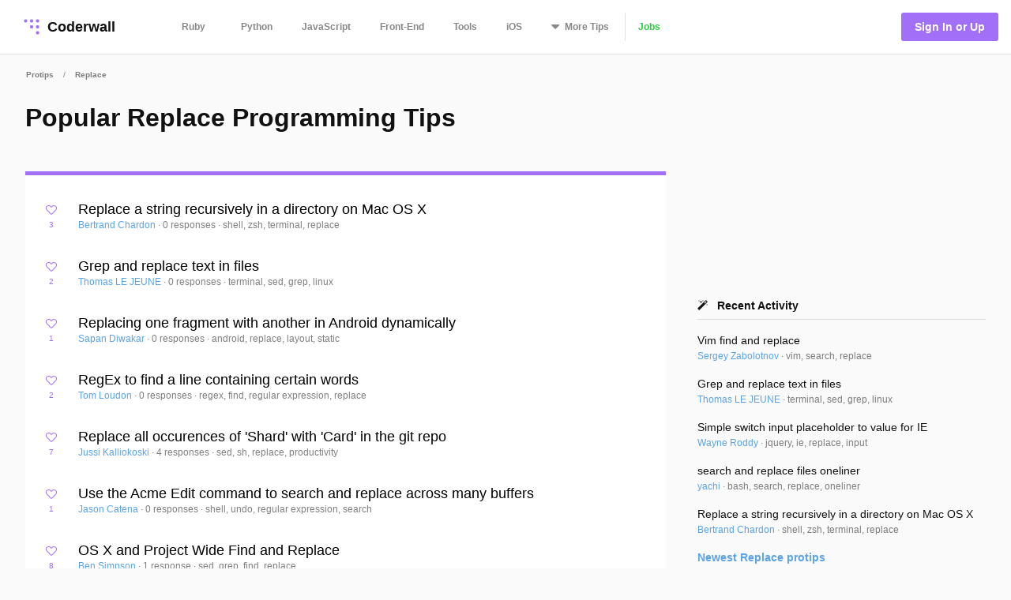

--- FILE ---
content_type: text/html; charset=utf-8
request_url: https://coderwall.com/t/replace/popular
body_size: 15371
content:
<!DOCTYPE html>
<html lang='en'>
<head>
<meta charset="UTF-8">
<title>Popular Replace Programming Tips - Popular Tips</title>
<meta name="description" content="Programming tips, tools, and projects from our developer community. A collaborative learning platform for software developers.">
<meta name="keywords" content="replace, tips, programming, coding">
<meta property="og:title" content="Popular Replace Programming Tips - Popular Tips">
<meta property="og:site_name" content="Coderwall">
<meta property="og:description" content="Programming tips, tools, and projects from our developer community. A collaborative learning platform for software developers.">
<meta property="og:type" content="website">
<meta name="twitter:title" content="Popular Replace Programming Tips - Popular Tips">
<meta name="twitter:site_name" content="Coderwall">
<meta name="twitter:site" content="@coderwall">
<meta name="twitter:card" content="summary">
<meta name="viewport" content="width=device-width,initial-scale=1">
<link rel="stylesheet" media="all" href="https://coderwall.com/assets/application-f77ef3288df80623e2760e3503a01465ba8927606d85da2b8dd7718335f3d09e.css" />
<script src="https://coderwall.com/assets/application-bc7a77d521dc8cec56106a5f612fec3e45116b5b0f783d0b81b28d4a31c1c5fe.js"></script>
<script src="https://coderwall.com/packs/application-2ea76e7a47b328cbbe71.js"></script>
<meta name="csrf-param" content="authenticity_token" />
<meta name="csrf-token" content="UQAqsO7E5hXau6wHYUB+zrUGA3I/DddEdGnsdXt//hEo9uj9J2ln2b+v8tiny2g7bLUQMW0v+SdnqbDVR1KHoA==" />
<!-- Google Tag Manager -->
<!--script>
  dataLayer = [{
    'user_email': '',
    'user_created_at': ''
  }];
</script-->

<script>(function(w,d,s,l,i){w[l]=w[l]||[];w[l].push({'gtm.start':
    new Date().getTime(),event:'gtm.js'});var f=d.getElementsByTagName(s)[0],
  j=d.createElement(s),dl=l!='dataLayer'?'&l='+l:'';j.async=true;j.src=
  'https://www.googletagmanager.com/gtm.js?id='+i+dl;f.parentNode.insertBefore(j,f);
})(window,document,'script','dataLayer','GTM-KXGFN96');</script>
<!-- End Google Tag Manager -->
  <script>
    (function(i,s,o,g,r,a,m){i['GoogleAnalyticsObject']=r;i[r]=i[r]||function(){
    (i[r].q=i[r].q||[]).push(arguments)},i[r].l=1*new Date();a=s.createElement(o),
    m=s.getElementsByTagName(o)[0];a.async=1;a.src=g;m.parentNode.insertBefore(a,m)
    })(window,document,'script','//www.google-analytics.com/analytics.js','ga');

    ga('create', 'UA-797907-8', 'auto', {'cookieExpires': 0});
    ga('set', 'anonymizeIp', true);
  </script>

<script>
  document.addEventListener('turbolinks:load', function() {
    _native.init("CVADL5QU", {
      targetClass: 'native-js'
    });
  });
</script>



</head>
<body>
<!-- Google Tag Manager (noscript) -->
<noscript><iframe src="https://www.googletagmanager.com/ns.html?id=GTM-KXGFN96"
                  height="0" width="0" style="display:none;visibility:hidden"></iframe></noscript>
<!-- End Google Tag Manager (noscript) -->
<div class='clearfix'>
<header class='border-bottom'>
<nav class='clearfix py2'>
<div class='col col-4 sm-col-3 md-col-2'>
<div class='sm-ml1'>
<a class='btn logo relative' href='https://coderwall.com/'>
<div class='absolute' style='top: 2px'>
<svg version="1.1" viewBox="0 0 20 20" width="30" height="30" xmlns="http://www.w3.org/2000/svg">
  <circle cx="5" cy="5" r="1.4142" fill="#A26FF9"/>
  <circle cx="10" cy="5" r="1.4142" fill="#A26FF9"/>
  <circle cx="15" cy="5" r="1.4142" fill="#A26FF9"/>
  <circle cx="10" cy="10" r="1.4142" fill="#A26FF9"/>
  <circle cx="15" cy="10" r="1.4142" fill="#A26FF9"/>
  <circle cx="15" cy="15" r="1.4142" fill="#A26FF9"/>
</svg>

</div>
<div class='left font-x-lg' style='padding-left: 35px;'>
Coderwall
</div>
</a>
</div>
</div>
<div class='col col-3 sm-col-6 md-col-7 h6'>
<a class='btn muted-until-hover xs-hide sm-mr1' href='/t/ruby/popular'>Ruby</a>
<a class='btn muted-until-hover xs-hide' href='/t/python/popular'>Python</a>
<a class='btn muted-until-hover xs-hide' href='/t/javascript/popular'>JavaScript</a>
<a class='btn muted-until-hover xs-hide sm-only-hide' href='/t/web/popular'>Front-End</a>
<a class='btn muted-until-hover xs-hide sm-only-hide' href='/t/tools/popular'>Tools</a>
<a class='btn muted-until-hover xs-hide sm-only-hide' href='/t/ios/popular'>iOS</a>
<div class='btn dropdown' style='margin-top: -3px;'>
<span class='h3 muted-until-hover'>
<i class="fa fa-sort-down relative xs-hide" style="top: -2px; margin-right: 2px;"></i>
</span>
<span class='muted-until-hover xs-ml3'>
<span class='xs-hide'>More</span>
Tips
</span>
<div class='dropdown-content bg-white mt1 py1 border z4' style='left:0'>
<a class='btn py1 muted-until-hover sm-hide' href='/t/ruby/popular'>Ruby</a>
<a class='btn py1 muted-until-hover sm-hide' href='/t/python/popular'>Python</a>
<a class='btn py1 muted-until-hover sm-hide' href='/t/javascript/popular'>JavaScript</a>
<a class='btn py1 muted-until-hover md-hide nowrap' href='/t/web/popular'>Front-End</a>
<a class='btn py1 muted-until-hover md-hide' href='/t/tools/popular'>Tools</a>
<a class='btn py1 muted-until-hover md-hide' href='/t/ios/popular'>iOS</a>
<a class='btn py1 muted-until-hover' href='/t/php/popular'>PHP</a>
<a class='btn py1 muted-until-hover' href='/t/android/popular'>Android</a>
<a class='btn py1 muted-until-hover' href='/t/dot-net/popular'>.NET</a>
<a class='btn py1 muted-until-hover' href='/t/java/popular'>Java</a>
<a class='btn py1 green md-hide' href='/jobs'>Jobs</a>
</div>
</div>
<a class='btn border-left xs-hide sm-only-hide' href='/jobs'>
<div class='green'>Jobs</div>
</a>
</div>
<div class='col col-5 sm-col-3 md-col-3'>
<div class='right pr2'>
<a class='btn btn-primary bg-purple white ml1' href='/signin'>Sign In or Up</a>
</div>
</div>
</nav>
</header>


<div class='mt1 px3'>
<div class='mxn1 font-tiny mt0 diminish'>
<a class='btn px1' href='/trending'>Protips</a>
<div class='inline hide_last_child'>/</div>
<a class='btn px1' href='/t/replace/popular'><span class="translation_missing" title="translation missing: en.categories.long.replace">Replace</span></a>
<div class='inline hide_last_child'>/</div>
</div>

</div>
<main>
<div class='py2 px3'><div class='container'>
<div class='clearfix'>
<div class='sm-col sm-col sm-col-12 md-col-8'>
<div class='purple' style='border-bottom:solid 5px;'>
<h1 class='mt0 black'>Popular Replace Programming Tips</h1>
<p class='clearfix py1 font-lg black'></p>
</div>
<div class='py2 bg-white'>
<div class='pr1'><script type='application/ld+json'>
{
  "@context": "http://schema.org",
  "@type": "Article",
  "author": {
    "@type": "Person",
    "name": "Bertrand Chardon"
  },
  "dateModified": "2016-02-25 18:44:06 UTC",
  "datePublished": "2016-02-25 18:44:06 UTC",
  "headline": "Replace a string recursively in a directory on Mac OS X",
  "url": "/p/n-sxiq/replace-a-string-recursively-in-a-directory-on-mac-os-x",
  "commentCount": 0,
  "keywords": "shell, zsh, terminal, replace",
  "publisher": {
    "@type": "Organization",
    "name": "Coderwall",
    "logo": {
      "@type": "ImageObject",
      "url": "/logo.png"
    }
  },
  "image": "/logo.png"
}

</script>

<div class='protip card clearfix py2 likeable' id='protip_93940'>
<div class='col col-1'>
<div class='mt-third center'>
<div data='{&quot;heartableId&quot;:&quot;protip_93940&quot;,&quot;href&quot;:&quot;/p/n-sxiq/likes&quot;}' id='react-heart-button-protip_93940'></div>
</div>
</div>
<div class='col col-11 overflow-hidden'>
<h3 class='mt0 mb0'>
<a class='diminish-viewed' href='/p/n-sxiq/replace-a-string-recursively-in-a-directory-on-mac-os-x'>
Replace a string recursively in a directory on Mac OS X
</a>
</h3>
<div class='font-sm'>
<span class=''>
<a href='/veejay'>
Bertrand Chardon
</a>
<div class='diminish inline'>&middot;</div>
</span>
<div class='diminish inline'>
<a href='/p/n-sxiq/replace-a-string-recursively-in-a-directory-on-mac-os-x'>
0 responses
</a>
&middot;
<span>shell, zsh, terminal, replace</span>
</div>
</div>
</div>
</div>

<script type='application/ld+json'>
{
  "@context": "http://schema.org",
  "@type": "Article",
  "author": {
    "@type": "Person",
    "name": "Thomas LE JEUNE"
  },
  "dateModified": "2016-02-25 18:46:04 UTC",
  "datePublished": "2016-02-25 18:46:04 UTC",
  "headline": "Grep and replace text in files",
  "url": "/p/rxqvra/grep-and-replace-text-in-files",
  "commentCount": 0,
  "keywords": "terminal, sed, grep, linux",
  "publisher": {
    "@type": "Organization",
    "name": "Coderwall",
    "logo": {
      "@type": "ImageObject",
      "url": "/logo.png"
    }
  },
  "image": "/logo.png"
}

</script>

<div class='protip card clearfix py2 likeable' id='protip_98503'>
<div class='col col-1'>
<div class='mt-third center'>
<div data='{&quot;heartableId&quot;:&quot;protip_98503&quot;,&quot;href&quot;:&quot;/p/rxqvra/likes&quot;}' id='react-heart-button-protip_98503'></div>
</div>
</div>
<div class='col col-11 overflow-hidden'>
<h3 class='mt0 mb0'>
<a class='diminish-viewed' href='/p/rxqvra/grep-and-replace-text-in-files'>
Grep and replace text in files
</a>
</h3>
<div class='font-sm'>
<span class=''>
<a href='/rhumlover'>
Thomas LE JEUNE
</a>
<div class='diminish inline'>&middot;</div>
</span>
<div class='diminish inline'>
<a href='/p/rxqvra/grep-and-replace-text-in-files'>
0 responses
</a>
&middot;
<span>terminal, sed, grep, linux</span>
</div>
</div>
</div>
</div>

<script type='application/ld+json'>
{
  "@context": "http://schema.org",
  "@type": "Article",
  "author": {
    "@type": "Person",
    "name": "Sapan Diwakar"
  },
  "dateModified": "2021-09-29 07:03:06 UTC",
  "datePublished": "2021-09-29 07:03:06 UTC",
  "headline": "Replacing one fragment with another in Android dynamically",
  "url": "/p/l8gcqa/replacing-one-fragment-with-another-in-android-dynamically",
  "commentCount": 0,
  "keywords": "android, replace, layout, static",
  "publisher": {
    "@type": "Organization",
    "name": "Coderwall",
    "logo": {
      "@type": "ImageObject",
      "url": "/logo.png"
    }
  },
  "image": "/logo.png"
}

</script>

<div class='protip card clearfix py2 likeable' id='protip_86122'>
<div class='col col-1'>
<div class='mt-third center'>
<div data='{&quot;heartableId&quot;:&quot;protip_86122&quot;,&quot;href&quot;:&quot;/p/l8gcqa/likes&quot;}' id='react-heart-button-protip_86122'></div>
</div>
</div>
<div class='col col-11 overflow-hidden'>
<h3 class='mt0 mb0'>
<a class='diminish-viewed' href='/p/l8gcqa/replacing-one-fragment-with-another-in-android-dynamically'>
Replacing one fragment with another in Android dynamically
</a>
</h3>
<div class='font-sm'>
<span class=''>
<a href='/sapandiwakar'>
Sapan Diwakar
</a>
<div class='diminish inline'>&middot;</div>
</span>
<div class='diminish inline'>
<a href='/p/l8gcqa/replacing-one-fragment-with-another-in-android-dynamically'>
0 responses
</a>
&middot;
<span>android, replace, layout, static</span>
</div>
</div>
</div>
</div>

<script type='application/ld+json'>
{
  "@context": "http://schema.org",
  "@type": "Article",
  "author": {
    "@type": "Person",
    "name": "Tom Loudon"
  },
  "dateModified": "2016-02-25 18:44:00 UTC",
  "datePublished": "2016-02-25 18:44:00 UTC",
  "headline": "RegEx to find a line containing certain words",
  "url": "/p/hrgz9a/regex-to-find-a-line-containing-certain-words",
  "commentCount": 0,
  "keywords": "regex, find, regular expression, replace",
  "publisher": {
    "@type": "Organization",
    "name": "Coderwall",
    "logo": {
      "@type": "ImageObject",
      "url": "/logo.png"
    }
  },
  "image": "/logo.png"
}

</script>

<div class='protip card clearfix py2 likeable' id='protip_93674'>
<div class='col col-1'>
<div class='mt-third center'>
<div data='{&quot;heartableId&quot;:&quot;protip_93674&quot;,&quot;href&quot;:&quot;/p/hrgz9a/likes&quot;}' id='react-heart-button-protip_93674'></div>
</div>
</div>
<div class='col col-11 overflow-hidden'>
<h3 class='mt0 mb0'>
<a class='diminish-viewed' href='/p/hrgz9a/regex-to-find-a-line-containing-certain-words'>
RegEx to find a line containing certain words
</a>
</h3>
<div class='font-sm'>
<span class=''>
<a href='/ashiguruma'>
Tom Loudon
</a>
<div class='diminish inline'>&middot;</div>
</span>
<div class='diminish inline'>
<a href='/p/hrgz9a/regex-to-find-a-line-containing-certain-words'>
0 responses
</a>
&middot;
<span>regex, find, regular expression, replace</span>
</div>
</div>
</div>
</div>

<script type='application/ld+json'>
{
  "@context": "http://schema.org",
  "@type": "Article",
  "author": {
    "@type": "Person",
    "name": "Jussi Kalliokoski"
  },
  "dateModified": "2020-07-24 12:33:11 UTC",
  "datePublished": "2020-07-24 12:33:11 UTC",
  "headline": "Replace all occurences of 'Shard' with 'Card' in the git repo",
  "url": "/p/0aolpg/replace-all-occurences-of-shard-with-card-in-the-git-repo",
  "commentCount": 4,
  "keywords": "sed, sh, replace, productivity",
  "publisher": {
    "@type": "Organization",
    "name": "Coderwall",
    "logo": {
      "@type": "ImageObject",
      "url": "/logo.png"
    }
  },
  "image": "/logo.png"
}

</script>

<div class='protip card clearfix py2 likeable' id='protip_88394'>
<div class='col col-1'>
<div class='mt-third center'>
<div data='{&quot;heartableId&quot;:&quot;protip_88394&quot;,&quot;href&quot;:&quot;/p/0aolpg/likes&quot;}' id='react-heart-button-protip_88394'></div>
</div>
</div>
<div class='col col-11 overflow-hidden'>
<h3 class='mt0 mb0'>
<a class='diminish-viewed' href='/p/0aolpg/replace-all-occurences-of-shard-with-card-in-the-git-repo'>
Replace all occurences of &#39;Shard&#39; with &#39;Card&#39; in the git repo
</a>
</h3>
<div class='font-sm'>
<span class=''>
<a href='/jussi-kalliokoski'>
Jussi Kalliokoski
</a>
<div class='diminish inline'>&middot;</div>
</span>
<div class='diminish inline'>
<a href='/p/0aolpg/replace-all-occurences-of-shard-with-card-in-the-git-repo'>
4 responses
</a>
&middot;
<span>sed, sh, replace, productivity</span>
</div>
</div>
</div>
</div>

<script type='application/ld+json'>
{
  "@context": "http://schema.org",
  "@type": "Article",
  "author": {
    "@type": "Person",
    "name": "Jason Catena"
  },
  "dateModified": "2016-02-25 18:37:40 UTC",
  "datePublished": "2016-02-25 18:37:40 UTC",
  "headline": "Use the Acme Edit command to search and replace across many buffers",
  "url": "/p/dfavog/use-the-acme-edit-command-to-search-and-replace-across-many-buffers",
  "commentCount": 0,
  "keywords": "shell, undo, regular expression, search",
  "publisher": {
    "@type": "Organization",
    "name": "Coderwall",
    "logo": {
      "@type": "ImageObject",
      "url": "/logo.png"
    }
  },
  "image": "/logo.png"
}

</script>

<div class='protip card clearfix py2 likeable' id='protip_79642'>
<div class='col col-1'>
<div class='mt-third center'>
<div data='{&quot;heartableId&quot;:&quot;protip_79642&quot;,&quot;href&quot;:&quot;/p/dfavog/likes&quot;}' id='react-heart-button-protip_79642'></div>
</div>
</div>
<div class='col col-11 overflow-hidden'>
<h3 class='mt0 mb0'>
<a class='diminish-viewed' href='/p/dfavog/use-the-acme-edit-command-to-search-and-replace-across-many-buffers'>
Use the Acme Edit command to search and replace across many buffers
</a>
</h3>
<div class='font-sm'>
<span class=''>
<a href='/catenate'>
Jason Catena
</a>
<div class='diminish inline'>&middot;</div>
</span>
<div class='diminish inline'>
<a href='/p/dfavog/use-the-acme-edit-command-to-search-and-replace-across-many-buffers'>
0 responses
</a>
&middot;
<span>shell, undo, regular expression, search</span>
</div>
</div>
</div>
</div>

<script type='application/ld+json'>
{
  "@context": "http://schema.org",
  "@type": "Article",
  "author": {
    "@type": "Person",
    "name": "Ben Simpson"
  },
  "dateModified": "2016-02-25 18:53:09 UTC",
  "datePublished": "2016-02-25 18:53:09 UTC",
  "headline": "OS X and Project Wide Find and Replace",
  "url": "/p/7ol_ja/os-x-and-project-wide-find-and-replace",
  "commentCount": 1,
  "keywords": "sed, grep, find, replace",
  "publisher": {
    "@type": "Organization",
    "name": "Coderwall",
    "logo": {
      "@type": "ImageObject",
      "url": "/logo.png"
    }
  },
  "image": "/logo.png"
}

</script>

<div class='protip card clearfix py2 likeable' id='protip_93869'>
<div class='col col-1'>
<div class='mt-third center'>
<div data='{&quot;heartableId&quot;:&quot;protip_93869&quot;,&quot;href&quot;:&quot;/p/7ol_ja/likes&quot;}' id='react-heart-button-protip_93869'></div>
</div>
</div>
<div class='col col-11 overflow-hidden'>
<h3 class='mt0 mb0'>
<a class='diminish-viewed' href='/p/7ol_ja/os-x-and-project-wide-find-and-replace'>
OS X and Project Wide Find and Replace
</a>
</h3>
<div class='font-sm'>
<span class=''>
<a href='/bsimpson'>
Ben Simpson
</a>
<div class='diminish inline'>&middot;</div>
</span>
<div class='diminish inline'>
<a href='/p/7ol_ja/os-x-and-project-wide-find-and-replace'>
1 response
</a>
&middot;
<span>sed, grep, find, replace</span>
</div>
</div>
</div>
</div>

<script type='application/ld+json'>
{
  "@context": "http://schema.org",
  "@type": "Article",
  "author": {
    "@type": "Person",
    "name": "Tim Serong"
  },
  "dateModified": "2016-02-25 18:35:43 UTC",
  "datePublished": "2016-02-25 18:35:43 UTC",
  "headline": "perl -i -ple 's/old/new/g' /some/file [...]",
  "url": "/p/pjuhdw/perl-i-ple-s-old-new-g-some-file",
  "commentCount": 0,
  "keywords": "perl, regex, search, replace",
  "publisher": {
    "@type": "Organization",
    "name": "Coderwall",
    "logo": {
      "@type": "ImageObject",
      "url": "/logo.png"
    }
  },
  "image": "/logo.png"
}

</script>

<div class='protip card clearfix py2 likeable' id='protip_50640'>
<div class='col col-1'>
<div class='mt-third center'>
<div data='{&quot;heartableId&quot;:&quot;protip_50640&quot;,&quot;href&quot;:&quot;/p/pjuhdw/likes&quot;}' id='react-heart-button-protip_50640'></div>
</div>
</div>
<div class='col col-11 overflow-hidden'>
<h3 class='mt0 mb0'>
<a class='diminish-viewed' href='/p/pjuhdw/perl-i-ple-s-old-new-g-some-file'>
perl -i -ple &#39;s/old/new/g&#39; /some/file [...]
</a>
</h3>
<div class='font-sm'>
<span class=''>
<a href='/tserong'>
Tim Serong
</a>
<div class='diminish inline'>&middot;</div>
</span>
<div class='diminish inline'>
<a href='/p/pjuhdw/perl-i-ple-s-old-new-g-some-file'>
0 responses
</a>
&middot;
<span>perl, regex, search, replace</span>
</div>
</div>
</div>
</div>

<script type='application/ld+json'>
{
  "@context": "http://schema.org",
  "@type": "Article",
  "author": {
    "@type": "Person",
    "name": "Jason Catena"
  },
  "dateModified": "2016-02-25 18:37:40 UTC",
  "datePublished": "2016-02-25 18:37:40 UTC",
  "headline": "Inferno sh command to find files in a git repo with oldtext and update them",
  "url": "/p/q-zgxq/inferno-sh-command-to-find-files-in-a-git-repo-with-oldtext-and-update-them",
  "commentCount": 0,
  "keywords": "git, diff, sed, grep",
  "publisher": {
    "@type": "Organization",
    "name": "Coderwall",
    "logo": {
      "@type": "ImageObject",
      "url": "/logo.png"
    }
  },
  "image": "/logo.png"
}

</script>

<div class='protip card clearfix py2 likeable' id='protip_79641'>
<div class='col col-1'>
<div class='mt-third center'>
<div data='{&quot;heartableId&quot;:&quot;protip_79641&quot;,&quot;href&quot;:&quot;/p/q-zgxq/likes&quot;}' id='react-heart-button-protip_79641'></div>
</div>
</div>
<div class='col col-11 overflow-hidden'>
<h3 class='mt0 mb0'>
<a class='diminish-viewed' href='/p/q-zgxq/inferno-sh-command-to-find-files-in-a-git-repo-with-oldtext-and-update-them'>
Inferno sh command to find files in a git repo with oldtext and update them
</a>
</h3>
<div class='font-sm'>
<span class=''>
<a href='/catenate'>
Jason Catena
</a>
<div class='diminish inline'>&middot;</div>
</span>
<div class='diminish inline'>
<a href='/p/q-zgxq/inferno-sh-command-to-find-files-in-a-git-repo-with-oldtext-and-update-them'>
0 responses
</a>
&middot;
<span>git, diff, sed, grep</span>
</div>
</div>
</div>
</div>

<script type='application/ld+json'>
{
  "@context": "http://schema.org",
  "@type": "Article",
  "author": {
    "@type": "Person",
    "name": "Max Prokopiev"
  },
  "dateModified": "2016-02-25 18:44:03 UTC",
  "datePublished": "2016-02-25 18:44:03 UTC",
  "headline": "Global search &amp; replace in a git repo",
  "url": "/p/40lxaw/global-search-replace-in-a-git-repo",
  "commentCount": 0,
  "keywords": "sed, search, replace, repo",
  "publisher": {
    "@type": "Organization",
    "name": "Coderwall",
    "logo": {
      "@type": "ImageObject",
      "url": "/logo.png"
    }
  },
  "image": "/logo.png"
}

</script>

<div class='protip card clearfix py2 likeable' id='protip_93802'>
<div class='col col-1'>
<div class='mt-third center'>
<div data='{&quot;heartableId&quot;:&quot;protip_93802&quot;,&quot;href&quot;:&quot;/p/40lxaw/likes&quot;}' id='react-heart-button-protip_93802'></div>
</div>
</div>
<div class='col col-11 overflow-hidden'>
<h3 class='mt0 mb0'>
<a class='diminish-viewed' href='/p/40lxaw/global-search-replace-in-a-git-repo'>
Global search &amp; replace in a git repo
</a>
</h3>
<div class='font-sm'>
<span class=''>
<a href='/juggler'>
Max Prokopiev
</a>
<div class='diminish inline'>&middot;</div>
</span>
<div class='diminish inline'>
<a href='/p/40lxaw/global-search-replace-in-a-git-repo'>
0 responses
</a>
&middot;
<span>sed, search, replace, repo</span>
</div>
</div>
</div>
</div>

<script type='application/ld+json'>
{
  "@context": "http://schema.org",
  "@type": "Article",
  "author": {
    "@type": "Person",
    "name": "Guillaume VanderEst"
  },
  "dateModified": "2016-02-25 18:39:56 UTC",
  "datePublished": "2016-02-25 18:39:56 UTC",
  "headline": "Get Vim to Surround Lines",
  "url": "/p/bu-xww/get-vim-to-surround-lines",
  "commentCount": 0,
  "keywords": "vim, regular expression, replace, tag",
  "publisher": {
    "@type": "Organization",
    "name": "Coderwall",
    "logo": {
      "@type": "ImageObject",
      "url": "/logo.png"
    }
  },
  "image": "/logo.png"
}

</script>

<div class='protip card clearfix py2 likeable' id='protip_84635'>
<div class='col col-1'>
<div class='mt-third center'>
<div data='{&quot;heartableId&quot;:&quot;protip_84635&quot;,&quot;href&quot;:&quot;/p/bu-xww/likes&quot;}' id='react-heart-button-protip_84635'></div>
</div>
</div>
<div class='col col-11 overflow-hidden'>
<h3 class='mt0 mb0'>
<a class='diminish-viewed' href='/p/bu-xww/get-vim-to-surround-lines'>
Get Vim to Surround Lines
</a>
</h3>
<div class='font-sm'>
<span class=''>
<a href='/gvanderest'>
Guillaume VanderEst
</a>
<div class='diminish inline'>&middot;</div>
</span>
<div class='diminish inline'>
<a href='/p/bu-xww/get-vim-to-surround-lines'>
0 responses
</a>
&middot;
<span>vim, regular expression, replace, tag</span>
</div>
</div>
</div>
</div>

<script type='application/ld+json'>
{
  "@context": "http://schema.org",
  "@type": "Article",
  "author": {
    "@type": "Person",
    "name": "Maxime VALETTE"
  },
  "dateModified": "2016-02-25 18:36:34 UTC",
  "datePublished": "2016-02-25 18:36:34 UTC",
  "headline": "Replace a string in multiple files with perl",
  "url": "/p/dufuzq/replace-a-string-in-multiple-files-with-perl",
  "commentCount": 0,
  "keywords": "perl, replace, string",
  "publisher": {
    "@type": "Organization",
    "name": "Coderwall",
    "logo": {
      "@type": "ImageObject",
      "url": "/logo.png"
    }
  },
  "image": "/logo.png"
}

</script>

<div class='protip card clearfix py2 likeable' id='protip_77229'>
<div class='col col-1'>
<div class='mt-third center'>
<div data='{&quot;heartableId&quot;:&quot;protip_77229&quot;,&quot;href&quot;:&quot;/p/dufuzq/likes&quot;}' id='react-heart-button-protip_77229'></div>
</div>
</div>
<div class='col col-11 overflow-hidden'>
<h3 class='mt0 mb0'>
<a class='diminish-viewed' href='/p/dufuzq/replace-a-string-in-multiple-files-with-perl'>
Replace a string in multiple files with perl
</a>
</h3>
<div class='font-sm'>
<span class=''>
<a href='/maxime'>
Maxime VALETTE
</a>
<div class='diminish inline'>&middot;</div>
</span>
<div class='diminish inline'>
<a href='/p/dufuzq/replace-a-string-in-multiple-files-with-perl'>
0 responses
</a>
&middot;
<span>perl, replace, string</span>
</div>
</div>
</div>
</div>

<script type='application/ld+json'>
{
  "@context": "http://schema.org",
  "@type": "Article",
  "author": {
    "@type": "Person",
    "name": "yachi"
  },
  "dateModified": "2016-02-25 18:51:43 UTC",
  "datePublished": "2016-02-25 18:51:43 UTC",
  "headline": "search and replace files oneliner",
  "url": "/p/87_gug/search-and-replace-files-oneliner",
  "commentCount": 2,
  "keywords": "bash, search, replace, oneliner",
  "publisher": {
    "@type": "Organization",
    "name": "Coderwall",
    "logo": {
      "@type": "ImageObject",
      "url": "/logo.png"
    }
  },
  "image": "/logo.png"
}

</script>

<div class='protip card clearfix py2 likeable' id='protip_95696'>
<div class='col col-1'>
<div class='mt-third center'>
<div data='{&quot;heartableId&quot;:&quot;protip_95696&quot;,&quot;href&quot;:&quot;/p/87_gug/likes&quot;}' id='react-heart-button-protip_95696'></div>
</div>
</div>
<div class='col col-11 overflow-hidden'>
<h3 class='mt0 mb0'>
<a class='diminish-viewed' href='/p/87_gug/search-and-replace-files-oneliner'>
search and replace files oneliner
</a>
</h3>
<div class='font-sm'>
<span class=''>
<a href='/yachi'>
yachi
</a>
<div class='diminish inline'>&middot;</div>
</span>
<div class='diminish inline'>
<a href='/p/87_gug/search-and-replace-files-oneliner'>
2 responses
</a>
&middot;
<span>bash, search, replace, oneliner</span>
</div>
</div>
</div>
</div>

<script type='application/ld+json'>
{
  "@context": "http://schema.org",
  "@type": "Article",
  "author": {
    "@type": "Person",
    "name": "Tom Loudon"
  },
  "dateModified": "2016-02-25 18:44:00 UTC",
  "datePublished": "2016-02-25 18:44:00 UTC",
  "headline": "RegEx to replace function with it's argument",
  "url": "/p/yv-9dq/regex-to-replace-function-with-it-s-argument",
  "commentCount": 0,
  "keywords": "regex, find, regular expression, replace",
  "publisher": {
    "@type": "Organization",
    "name": "Coderwall",
    "logo": {
      "@type": "ImageObject",
      "url": "/logo.png"
    }
  },
  "image": "/logo.png"
}

</script>

<div class='protip card clearfix py2 likeable' id='protip_93675'>
<div class='col col-1'>
<div class='mt-third center'>
<div data='{&quot;heartableId&quot;:&quot;protip_93675&quot;,&quot;href&quot;:&quot;/p/yv-9dq/likes&quot;}' id='react-heart-button-protip_93675'></div>
</div>
</div>
<div class='col col-11 overflow-hidden'>
<h3 class='mt0 mb0'>
<a class='diminish-viewed' href='/p/yv-9dq/regex-to-replace-function-with-it-s-argument'>
RegEx to replace function with it&#39;s argument
</a>
</h3>
<div class='font-sm'>
<span class=''>
<a href='/ashiguruma'>
Tom Loudon
</a>
<div class='diminish inline'>&middot;</div>
</span>
<div class='diminish inline'>
<a href='/p/yv-9dq/regex-to-replace-function-with-it-s-argument'>
0 responses
</a>
&middot;
<span>regex, find, regular expression, replace</span>
</div>
</div>
</div>
</div>

<script type='application/ld+json'>
{
  "@context": "http://schema.org",
  "@type": "Article",
  "author": {
    "@type": "Person",
    "name": "Wayne Roddy"
  },
  "dateModified": "2016-02-25 18:45:37 UTC",
  "datePublished": "2016-02-25 18:45:37 UTC",
  "headline": "Simple switch input placeholder to value for IE",
  "url": "/p/ljvfpg/simple-switch-input-placeholder-to-value-for-ie",
  "commentCount": 0,
  "keywords": "jquery, ie, replace, input",
  "publisher": {
    "@type": "Organization",
    "name": "Coderwall",
    "logo": {
      "@type": "ImageObject",
      "url": "/logo.png"
    }
  },
  "image": "/logo.png"
}

</script>

<div class='protip card clearfix py2 likeable' id='protip_97457'>
<div class='col col-1'>
<div class='mt-third center'>
<div data='{&quot;heartableId&quot;:&quot;protip_97457&quot;,&quot;href&quot;:&quot;/p/ljvfpg/likes&quot;}' id='react-heart-button-protip_97457'></div>
</div>
</div>
<div class='col col-11 overflow-hidden'>
<h3 class='mt0 mb0'>
<a class='diminish-viewed' href='/p/ljvfpg/simple-switch-input-placeholder-to-value-for-ie'>
Simple switch input placeholder to value for IE
</a>
</h3>
<div class='font-sm'>
<span class=''>
<a href='/dubrod'>
Wayne Roddy
</a>
<div class='diminish inline'>&middot;</div>
</span>
<div class='diminish inline'>
<a href='/p/ljvfpg/simple-switch-input-placeholder-to-value-for-ie'>
0 responses
</a>
&middot;
<span>jquery, ie, replace, input</span>
</div>
</div>
</div>
</div>

<script type='application/ld+json'>
{
  "@context": "http://schema.org",
  "@type": "Article",
  "author": {
    "@type": "Person",
    "name": "Marcel Siewert"
  },
  "dateModified": "2016-02-25 18:42:28 UTC",
  "datePublished": "2016-02-25 18:42:28 UTC",
  "headline": "javascript string replace",
  "url": "/p/qliikq/javascript-string-replace",
  "commentCount": 0,
  "keywords": "replace, javascript",
  "publisher": {
    "@type": "Organization",
    "name": "Coderwall",
    "logo": {
      "@type": "ImageObject",
      "url": "/logo.png"
    }
  },
  "image": "/logo.png"
}

</script>

<div class='protip card clearfix py2 likeable' id='protip_90206'>
<div class='col col-1'>
<div class='mt-third center'>
<div data='{&quot;heartableId&quot;:&quot;protip_90206&quot;,&quot;href&quot;:&quot;/p/qliikq/likes&quot;}' id='react-heart-button-protip_90206'></div>
</div>
</div>
<div class='col col-11 overflow-hidden'>
<h3 class='mt0 mb0'>
<a class='diminish-viewed' href='/p/qliikq/javascript-string-replace'>
javascript string replace
</a>
</h3>
<div class='font-sm'>
<span class=''>
<a href='/bitkomponist'>
Marcel Siewert
</a>
<div class='diminish inline'>&middot;</div>
</span>
<div class='diminish inline'>
<a href='/p/qliikq/javascript-string-replace'>
0 responses
</a>
&middot;
<span>replace, javascript</span>
</div>
</div>
</div>
</div>

<script type='application/ld+json'>
{
  "@context": "http://schema.org",
  "@type": "Article",
  "author": {
    "@type": "Person",
    "name": "Sergey Zabolotnov"
  },
  "dateModified": "2016-02-25 18:52:52 UTC",
  "datePublished": "2016-02-25 18:52:52 UTC",
  "headline": "Vim find and replace",
  "url": "/p/gdkxew/vim-find-and-replace",
  "commentCount": 1,
  "keywords": "vim, search, replace",
  "publisher": {
    "@type": "Organization",
    "name": "Coderwall",
    "logo": {
      "@type": "ImageObject",
      "url": "/logo.png"
    }
  },
  "image": "/logo.png"
}

</script>

<div class='protip card clearfix py2 likeable' id='protip_100030'>
<div class='col col-1'>
<div class='mt-third center'>
<div data='{&quot;heartableId&quot;:&quot;protip_100030&quot;,&quot;href&quot;:&quot;/p/gdkxew/likes&quot;}' id='react-heart-button-protip_100030'></div>
</div>
</div>
<div class='col col-11 overflow-hidden'>
<h3 class='mt0 mb0'>
<a class='diminish-viewed' href='/p/gdkxew/vim-find-and-replace'>
Vim find and replace
</a>
</h3>
<div class='font-sm'>
<span class=''>
<a href='/zabolotnov87'>
Sergey Zabolotnov
</a>
<div class='diminish inline'>&middot;</div>
</span>
<div class='diminish inline'>
<a href='/p/gdkxew/vim-find-and-replace'>
1 response
</a>
&middot;
<span>vim, search, replace</span>
</div>
</div>
</div>
</div>

</div>
</div>
<div class='clearfix mt1 py2 xs-mb4'>
<div class='col col-6 sm-col-3'>
<div class='btn pl0 left h4'></div>
</div>
<div class='col col-6 muted xs-hide'>
<div class='py1 center'>Displaying <b>all 17</b> tips</div>
</div>
<div class='col col-6 sm-col-3'>
<div class='btn pr0 right h4'></div>
</div>
</div>
</div>
<div class='sm-col sm-col sm-col-12 md-col-4'>
<div class='native-js clearfix ml3 md-show _300x250'>
<style>
  .#native_index# {
    background-color: #native_bg_color#;
    margin-bottom: 40px;
  }
  
  .#native_index# .native-main {
    color: #native_color# !important;
  }
  
  .#native_index# .native-cta {
    color: #native_cta_color#;
    background-color: #native_cta_bg_color#;
  }
</style>
<div class='native-flex #native_index#'>
<a class='native-main' href='#native_link#'>
<div class='native-sponsor'>Sponsored by</div>
<div class='native-title'>#native_company#</div>
<div class='native-desc'>#native_desc#</div>
<div class='native-footer'>
<div class='native-cta'>#native_cta#</div>
<img class='native-img' native_src='#native_logo#'>
</div>
</a>
</div>
</div>

<div class='clearfix ml3 md-show'>
<div class='clearfix ml1 mb3'>
<h5 class='mt0 mb1'>
<i class="fa fa-magic mr1"></i>
Recent Activity
</h5>
<hr>
<script type='application/ld+json'>
{
  "@context": "http://schema.org",
  "@type": "Article",
  "author": {
    "@type": "Person",
    "name": "Sergey Zabolotnov"
  },
  "dateModified": "2016-02-25 18:52:52 UTC",
  "datePublished": "2016-02-25 18:52:52 UTC",
  "headline": "Vim find and replace",
  "url": "/p/gdkxew/vim-find-and-replace",
  "commentCount": 1,
  "keywords": "vim, search, replace",
  "publisher": {
    "@type": "Organization",
    "name": "Coderwall",
    "logo": {
      "@type": "ImageObject",
      "url": "/logo.png"
    }
  },
  "image": "/logo.png"
}

</script>

<div class='clearfix mt2'>
<a class='black no-hover' href='/p/gdkxew/vim-find-and-replace'>
Vim find and replace
</a>
<div class='block'>
<div class='font-sm'>
<a href='/zabolotnov87'>
Sergey Zabolotnov
</a>
<div class='diminish inline'>
&middot;
<span>vim, search, replace</span>
</div>
</div>
</div>
</div>
<script type='application/ld+json'>
{
  "@context": "http://schema.org",
  "@type": "Article",
  "author": {
    "@type": "Person",
    "name": "Thomas LE JEUNE"
  },
  "dateModified": "2016-02-25 18:46:04 UTC",
  "datePublished": "2016-02-25 18:46:04 UTC",
  "headline": "Grep and replace text in files",
  "url": "/p/rxqvra/grep-and-replace-text-in-files",
  "commentCount": 0,
  "keywords": "terminal, sed, grep, linux",
  "publisher": {
    "@type": "Organization",
    "name": "Coderwall",
    "logo": {
      "@type": "ImageObject",
      "url": "/logo.png"
    }
  },
  "image": "/logo.png"
}

</script>

<div class='clearfix mt2'>
<a class='black no-hover' href='/p/rxqvra/grep-and-replace-text-in-files'>
Grep and replace text in files
</a>
<div class='block'>
<div class='font-sm'>
<a href='/rhumlover'>
Thomas LE JEUNE
</a>
<div class='diminish inline'>
&middot;
<span>terminal, sed, grep, linux</span>
</div>
</div>
</div>
</div>
<script type='application/ld+json'>
{
  "@context": "http://schema.org",
  "@type": "Article",
  "author": {
    "@type": "Person",
    "name": "Wayne Roddy"
  },
  "dateModified": "2016-02-25 18:45:37 UTC",
  "datePublished": "2016-02-25 18:45:37 UTC",
  "headline": "Simple switch input placeholder to value for IE",
  "url": "/p/ljvfpg/simple-switch-input-placeholder-to-value-for-ie",
  "commentCount": 0,
  "keywords": "jquery, ie, replace, input",
  "publisher": {
    "@type": "Organization",
    "name": "Coderwall",
    "logo": {
      "@type": "ImageObject",
      "url": "/logo.png"
    }
  },
  "image": "/logo.png"
}

</script>

<div class='clearfix mt2'>
<a class='black no-hover' href='/p/ljvfpg/simple-switch-input-placeholder-to-value-for-ie'>
Simple switch input placeholder to value for IE
</a>
<div class='block'>
<div class='font-sm'>
<a href='/dubrod'>
Wayne Roddy
</a>
<div class='diminish inline'>
&middot;
<span>jquery, ie, replace, input</span>
</div>
</div>
</div>
</div>
<script type='application/ld+json'>
{
  "@context": "http://schema.org",
  "@type": "Article",
  "author": {
    "@type": "Person",
    "name": "yachi"
  },
  "dateModified": "2016-02-25 18:51:43 UTC",
  "datePublished": "2016-02-25 18:51:43 UTC",
  "headline": "search and replace files oneliner",
  "url": "/p/87_gug/search-and-replace-files-oneliner",
  "commentCount": 2,
  "keywords": "bash, search, replace, oneliner",
  "publisher": {
    "@type": "Organization",
    "name": "Coderwall",
    "logo": {
      "@type": "ImageObject",
      "url": "/logo.png"
    }
  },
  "image": "/logo.png"
}

</script>

<div class='clearfix mt2'>
<a class='black no-hover' href='/p/87_gug/search-and-replace-files-oneliner'>
search and replace files oneliner
</a>
<div class='block'>
<div class='font-sm'>
<a href='/yachi'>
yachi
</a>
<div class='diminish inline'>
&middot;
<span>bash, search, replace, oneliner</span>
</div>
</div>
</div>
</div>
<script type='application/ld+json'>
{
  "@context": "http://schema.org",
  "@type": "Article",
  "author": {
    "@type": "Person",
    "name": "Bertrand Chardon"
  },
  "dateModified": "2016-02-25 18:44:06 UTC",
  "datePublished": "2016-02-25 18:44:06 UTC",
  "headline": "Replace a string recursively in a directory on Mac OS X",
  "url": "/p/n-sxiq/replace-a-string-recursively-in-a-directory-on-mac-os-x",
  "commentCount": 0,
  "keywords": "shell, zsh, terminal, replace",
  "publisher": {
    "@type": "Organization",
    "name": "Coderwall",
    "logo": {
      "@type": "ImageObject",
      "url": "/logo.png"
    }
  },
  "image": "/logo.png"
}

</script>

<div class='clearfix mt2'>
<a class='black no-hover' href='/p/n-sxiq/replace-a-string-recursively-in-a-directory-on-mac-os-x'>
Replace a string recursively in a directory on Mac OS X
</a>
<div class='block'>
<div class='font-sm'>
<a href='/veejay'>
Bertrand Chardon
</a>
<div class='diminish inline'>
&middot;
<span>shell, zsh, terminal, replace</span>
</div>
</div>
</div>
</div>
<a class='block mt2 bold' href='/t/replace/fresh'>
Newest
<span class="translation_missing" title="translation missing: en.categories.short.replace">Replace</span>
protips
</a>
</div>

</div>
<div class='clearfix sm-ml3 mb3 p1'>
<div class='clearfix'>
<div class='col col-7'>
<h5 class='mt0'>
<i class="fa fa-diamond mr1"></i>
Awesome Jobs
</h5>
</div>
<div class='col col-5'>
<div class='right font-sm bold'>
<a class='block' href='/jobs'>
See All Jobs
<i class="fa fa-arrow-right"></i>
</a>
</div>
</div>
</div>
<hr>
<a class='mt3 btn rounded bg-green white border px2 py1 hide' href='https://coderwall.com/jobs/new'>
Post a Job for Programmers
<div class='mt1 font-sm'>$299 for 30 days</div>
</a>
<div class='mt2 font-sm'>
<a class='border--green green bold' href='https://coderwall.com/jobs/new'>
Post a job for only
$299
</a>
</div>
</div>
<div class='clearfix ml3 mt4'>
<a target="_blank" class="link no-hover" rel="nofollow" href="/r/79/click"><img class="mt-third" alt="Thanks to our sponsor" src="https://coderwall.com/r/79" />
</a>
</div>
<div class='clearfix ml3 mt3' ga-location='Protip List'>
<div class='bsarocks bsap_74f50e679004d8f4d62fec4b0f74ccf1' id='bsap_1305410'></div>
</div>
<div class='native-js _native_ribbon'>
<div class='native-sponsor'>Sponsored by #native_company# — Learn More</div>
<a class='native-flex' href='#native_link#'>
<style>
  ._native_ribbon.native-js {
    background: linear-gradient(-30deg, #native_bg_color#E5, #native_bg_color#E5 45%, #native_bg_color# 45%) #fff;
  }
  
   ._native_ribbon .native-details,
   ._native_ribbon .native-sponsor,
   ._native_ribbon .native-bsa {
    color: #native_color# !important;
  }
  
   ._native_ribbon .native-details:hover {
    color: #native_color_hover# !important;
  }
  
   ._native_ribbon .native-cta {
    color: #native_cta_color#;
    background-color: #native_cta_bg_color#;
  }
  
   ._native_ribbon .native-cta:hover {
    color: #native_cta_color_hover;
    background-color: #native_cta_bg_color_hover#;
  }
</style>
<div class='native-main'>
<img class='native-img' native_src='#native_logo#'>
<div class='native-details'>
<span class='native-company'>#native_title#</span>
<span class='native-desc'>#native_desc#</span>
</div>
</div>
<span class='native-cta'>#native_cta#</span>
</a>
</div>

</div>
</div>
</div>
</div>
</main>
<footer class='border-top'>
<nav class='clearfix'>
<div class='col col-4 pt1 mt1'>
<a class='btn' href='https://twitter.com/coderwall' rel='nofollow' target='_blank'>
@coderwall
<i class="fa fa-twitter fa-1x ml1"></i>
</a>
</div>
<div class='col col-8 pt2 mt1'>
<div class='right'>
<a class='inline-block ml1' href='https://github.com/coderwall/coderwall-next' rel='nofollow'>
<i class="fa fa-github-alt"></i>
</a>
<a class='inline-block ml1' href='/t/hackerdesk/popular'>
<div class='sm-show'><i class="fa fa-gift"></i></div>
</a>
<a class="inline-block mx1" href="/categories/application-performance-monitoring">APM product comparisons
</a><a class='inline-block mr1' href='mailto:support@coderwall.com'>
Contact
</a>
<a class='inline-block mr1' href='/privacy_policy'>Privacy</a>
<a class='inline-block mr1' href='/tos'>Terms</a>
<p class='inline-block diminish inline mr1'>Copyright 2025</p>
</div>
</div>
<div class='col col-12 pb1'>
<div class='font-tiny diminish'>
This site is protected by reCAPTCHA and the Google
<a href='https://policies.google.com/privacy' rel='nofollow'>
Privacy Policy
</a>
and
<a href='https://policies.google.com/terms' rel='nofollow'>
Terms of Service
</a>
apply.
</div>

</div>
</nav>
</footer>
</div>
<div data='{&quot;currentUser&quot;:{&quot;item&quot;:null},&quot;protips&quot;:{&quot;items&quot;:[{&quot;id&quot;:93940,&quot;body&quot;:&quot;Pretty often in the development world, you want to replace a given string by another one in a bunch of files. Some people like do that with their favorite editors (using search/replace or \&quot;refactoring\&quot; tools in IDEs for example).\r\n\r\nIf for some reason you have to use the terminal for this, the following command allows you to replace *string1* by *string2*:\r\n\r\n\u0026gt; find . -type f | xargs sed -i &#39;&#39; &#39;s/string1/string2/g&#39;\r\n\r\nNote that this operation will silently replace *string1* by *string2* in all the files of the current directory, recursively.\r\n\r\nTo restrict the replacement to particular file extensions, use the additional **-name** flag as follows:\r\n\r\n\u0026gt; find . -type f -name \&quot;*.rb\&quot; | xargs sed -i &#39;&#39; &#39;s/string1/string2/g&#39;\r\n\r\nWhich will only replace *string1* by *string2* in Ruby files.&quot;,&quot;created_at&quot;:&quot;2013-08-07T17:21:23.092Z&quot;,&quot;heartableId&quot;:&quot;protip_93940&quot;,&quot;hearts&quot;:3,&quot;html&quot;:&quot;\u003cp\u003ePretty often in the development world, you want to replace a given string by another one in a bunch of files. Some people like do that with their favorite editors (using search/replace or \&quot;refactoring\&quot; tools in IDEs for example).\u003c/p\u003e\n\n\u003cp\u003eIf for some reason you have to use the terminal for this, the following command allows you to replace \u003cem\u003estring1\u003c/em\u003e by \u003cem\u003estring2\u003c/em\u003e:\u003c/p\u003e\n\n\u003cblockquote\u003e\n\u003cp\u003efind . -type f | xargs sed -i &#39;&#39; &#39;s/string1/string2/g&#39;\u003c/p\u003e\n\u003c/blockquote\u003e\n\n\u003cp\u003eNote that this operation will silently replace \u003cem\u003estring1\u003c/em\u003e by \u003cem\u003estring2\u003c/em\u003e in all the files of the current directory, recursively.\u003c/p\u003e\n\n\u003cp\u003eTo restrict the replacement to particular file extensions, use the additional \u003cstrong\u003e-name\u003c/strong\u003e flag as follows:\u003c/p\u003e\n\n\u003cblockquote\u003e\n\u003cp\u003efind . -type f -name \&quot;*.rb\&quot; | xargs sed -i &#39;&#39; &#39;s/string1/string2/g&#39;\u003c/p\u003e\n\u003c/blockquote\u003e\n\n\u003cp\u003eWhich will only replace \u003cem\u003estring1\u003c/em\u003e by \u003cem\u003estring2\u003c/em\u003e in Ruby files.\u003c/p\u003e\n&quot;,&quot;public_id&quot;:&quot;n-sxiq&quot;,&quot;subscribed&quot;:false,&quot;tags&quot;:[&quot;shell&quot;,&quot;zsh&quot;,&quot;terminal&quot;,&quot;replace&quot;,&quot;xargs&quot;,&quot;mac os x&quot;,&quot;bash&quot;],&quot;title&quot;:&quot;Replace a string recursively in a directory on Mac OS X&quot;,&quot;upvotes&quot;:3},{&quot;id&quot;:98503,&quot;body&quot;:&quot;### Linux\r\n    grep -rl matchstring somedir/ | xargs sed -i &#39;s/string1/string2/g&#39;\r\n\r\n### MacOS\r\n    grep -rl matchstring somedir/ | xargs sed -i &#39;&#39; &#39;s/string1/string2/g&#39;\r\n*@see http://stackoverflow.com/a/4247319*  \r\n\r\n\r\n*Source*: http://vasir.net/blog/ubuntu/replace_string_in_multiple_files&quot;,&quot;created_at&quot;:&quot;2014-02-05T17:49:08.839Z&quot;,&quot;heartableId&quot;:&quot;protip_98503&quot;,&quot;hearts&quot;:2,&quot;html&quot;:&quot;\u003ch3\u003eLinux\u003c/h3\u003e\n\n\u003cpre\u003e\u003ccode class=\&quot;prettyprint\&quot;\u003egrep -rl matchstring somedir/ | xargs sed -i &#39;s/string1/string2/g&#39;\u003c/code\u003e\u003c/pre\u003e\n\n\u003ch3\u003eMacOS\u003c/h3\u003e\n\n\u003cpre\u003e\u003ccode class=\&quot;prettyprint\&quot;\u003egrep -rl matchstring somedir/ | xargs sed -i &#39;&#39; &#39;s/string1/string2/g&#39;\u003c/code\u003e\u003c/pre\u003e\n\n\u003cp\u003e\u003cem\u003e@see \u003ca href=\&quot;http://stackoverflow.com/a/4247319\&quot; rel=\&quot;nofollow\&quot;\u003ehttp://stackoverflow.com/a/4247319\u003c/a\u003e\u003c/em\u003e  \u003c/p\u003e\n\n\u003cp\u003e\u003cem\u003eSource\u003c/em\u003e: \u003ca href=\&quot;http://vasir.net/blog/ubuntu/replace_string_in_multiple_files\&quot; rel=\&quot;nofollow\&quot;\u003ehttp://vasir.net/blog/ubuntu/replace_string_in_multiple_files\u003c/a\u003e\u003c/p\u003e\n&quot;,&quot;public_id&quot;:&quot;rxqvra&quot;,&quot;subscribed&quot;:false,&quot;tags&quot;:[&quot;terminal&quot;,&quot;sed&quot;,&quot;grep&quot;,&quot;linux&quot;,&quot;replace&quot;,&quot;macos&quot;],&quot;title&quot;:&quot;Grep and replace text in files&quot;,&quot;upvotes&quot;:2},{&quot;id&quot;:86122,&quot;body&quot;:&quot;I needed to replace fragment in an Android application when I was using Tab bar and I needed to change fragment when tab bar is changed. At first, I defined the fragment statically in layout file and when I tried to change it dynamically I received an error. Then I found out that it is only possible to change those fragments defined dynamically via a FragmentTransaction. [Replacing one fragment with another in Android dynamically](http://www.sapandiwakar.in/technical/replacing-fragments/) describes how to replace fragments in Android programatically.&quot;,&quot;created_at&quot;:&quot;2013-01-09T18:21:15.384Z&quot;,&quot;heartableId&quot;:&quot;protip_86122&quot;,&quot;hearts&quot;:1,&quot;html&quot;:&quot;\u003cp\u003eI needed to replace fragment in an Android application when I was using Tab bar and I needed to change fragment when tab bar is changed. At first, I defined the fragment statically in layout file and when I tried to change it dynamically I received an error. Then I found out that it is only possible to change those fragments defined dynamically via a FragmentTransaction. \u003ca href=\&quot;http://www.sapandiwakar.in/technical/replacing-fragments/\&quot; rel=\&quot;nofollow\&quot;\u003eReplacing one fragment with another in Android dynamically\u003c/a\u003e describes how to replace fragments in Android programatically.\u003c/p\u003e\n&quot;,&quot;public_id&quot;:&quot;l8gcqa&quot;,&quot;subscribed&quot;:false,&quot;tags&quot;:[&quot;android&quot;,&quot;replace&quot;,&quot;layout&quot;,&quot;static&quot;,&quot;fragment&quot;,&quot;remove&quot;,&quot;dynamically&quot;],&quot;title&quot;:&quot;Replacing one fragment with another in Android dynamically&quot;,&quot;upvotes&quot;:1},{&quot;id&quot;:93674,&quot;body&quot;:&quot;Really useful RegEx for finding lines in a file you are editing. Especially useful for removing lines from JSON or CSV files.\r\n\r\n    ^.*\\bwords_to_find\\b.*$\r\n\r\nWhen I get a moment, I could really do with finding a way to remove the `\\n` that is left behind when doing a find and replace.&quot;,&quot;created_at&quot;:&quot;2013-07-29T10:45:39.583Z&quot;,&quot;heartableId&quot;:&quot;protip_93674&quot;,&quot;hearts&quot;:2,&quot;html&quot;:&quot;\u003cp\u003eReally useful RegEx for finding lines in a file you are editing. Especially useful for removing lines from JSON or CSV files.\u003c/p\u003e\n\n\u003cpre\u003e\u003ccode class=\&quot;prettyprint\&quot;\u003e^.*\\bwords_to_find\\b.*$\u003c/code\u003e\u003c/pre\u003e\n\n\u003cp\u003eWhen I get a moment, I could really do with finding a way to remove the \u003ccode class=\&quot;prettyprint\&quot;\u003e\\n\u003c/code\u003e that is left behind when doing a find and replace.\u003c/p\u003e\n&quot;,&quot;public_id&quot;:&quot;hrgz9a&quot;,&quot;subscribed&quot;:false,&quot;tags&quot;:[&quot;regex&quot;,&quot;find&quot;,&quot;regular expression&quot;,&quot;replace&quot;,&quot;text&quot;,&quot;json&quot;,&quot;line&quot;,&quot;editing&quot;,&quot;cdv&quot;],&quot;title&quot;:&quot;RegEx to find a line containing certain words&quot;,&quot;upvotes&quot;:2},{&quot;id&quot;:88394,&quot;body&quot;:&quot;This comes often handy for me for example if I want to rename a class name and apply it everywhere:\r\n\r\n```\r\n$ sed -i &#39;s/Shard/Card/g&#39; $(git ls-files)\r\n```\r\n\r\nSimply put, the part in the parenthesis extracts all filenames under source control for the current repo. Those get applied as target files for an in-place ```sed``` replacement.\r\n\r\nTo make sure that there are no Shards left:\r\n\r\n```\r\n$ git grep &#39;Shard&#39;\r\n```\r\n\r\nEDIT: It should be noted that it&#39;s a good idea to test that you broke nothing, as well as verifying that you did not change anything appropriate (check the diff).\r\n\r\nEDIT 2: Shorter and branch-agnostic, à la @mlafeldt !&quot;,&quot;created_at&quot;:&quot;2013-02-27T20:39:33.530Z&quot;,&quot;heartableId&quot;:&quot;protip_88394&quot;,&quot;hearts&quot;:7,&quot;html&quot;:&quot;\u003cp\u003eThis comes often handy for me for example if I want to rename a class name and apply it everywhere:\u003c/p\u003e\n\n\u003cpre\u003e\u003ccode class=\&quot;prettyprint\&quot;\u003e$ sed -i &#39;s/Shard/Card/g&#39; $(git ls-files)\u003c/code\u003e\u003c/pre\u003e\n\n\u003cp\u003eSimply put, the part in the parenthesis extracts all filenames under source control for the current repo. Those get applied as target files for an in-place \u003ccode class=\&quot;prettyprint\&quot;\u003esed\u003c/code\u003e replacement.\u003c/p\u003e\n\n\u003cp\u003eTo make sure that there are no Shards left:\u003c/p\u003e\n\n\u003cpre\u003e\u003ccode class=\&quot;prettyprint\&quot;\u003e$ git grep &#39;Shard&#39;\u003c/code\u003e\u003c/pre\u003e\n\n\u003cp\u003eEDIT: It should be noted that it&#39;s a good idea to test that you broke nothing, as well as verifying that you did not change anything appropriate (check the diff).\u003c/p\u003e\n\n\u003cp\u003eEDIT 2: Shorter and branch-agnostic, à la @mlafeldt !\u003c/p\u003e\n&quot;,&quot;public_id&quot;:&quot;0aolpg&quot;,&quot;subscribed&quot;:false,&quot;tags&quot;:[&quot;sed&quot;,&quot;sh&quot;,&quot;replace&quot;,&quot;productivity&quot;,&quot;git&quot;,&quot;bash&quot;],&quot;title&quot;:&quot;Replace all occurences of &#39;Shard&#39; with &#39;Card&#39; in the git repo&quot;,&quot;upvotes&quot;:7},{&quot;id&quot;:79642,&quot;body&quot;:&quot;Acme is a tiling window manager, editor, and shell interface, and is part of Inferno, Plan 9, Plan 9 from User Space (plan9port), Acme SAC, etc.\r\n\r\nThe Edit program automates buffer editing in Acme.  Edit is a separate executable which Acme runs. It talks behind the scenes to all the control files Acme publishes for the files it edits, just like any program you could write yourself. So the editing features are not built into the Acme executable, and are independently changeable. (This outsourcing of even core (to other editors) functionality inverts the emacs approach, which brings everything into a big global elisp space.)\r\n\r\nOn Hacker News, jff wrote on thread \&quot;Plan 9 from Bell Labs (1995)\&quot;:\r\n\u0026gt; It&#39;s easy to apply an editor command across every open buffer, if you need to refactor for instance.\r\n\r\nAs as example:\r\n\r\n    Edit X/.* / ,s,loginAdmin,loginIdiAmin,g\r\n\r\nI edit this text (in a guide file for the current directory) to suit my current need; highlight it by dragging while the left mouse button is down; and then middle-click anywhere on the highlight to run it. After I run it, every open buffer that was changed gets a dirty-bit marker, and I can either middle-click the word Putall (usually in the top row) to save all the files&#39; changes, or Undo (in any buffer&#39;s tag) to undo all of the changes across all buffers.\r\n\r\nX/.* / says to address every open buffer, since .* matches any pattern. There should not usually be a space after the asterisk, but HN&#39;s formatdoc makes the following text italic and removes the asterisk if I don&#39;t put a space there. (In Inferno Acme this particular case appears to work anyway, probably because of the space after the filename in buffer tags.)\r\n\r\n,-before-s says to edit the entire content of the buffer, not just a highlighted section.\r\n\r\ns,loginAdmin,loginIdiAmin, is a tasteless replacement command in Edit&#39;s dialect of sam (and in ed, sed, vi, and vim). These commas could be replaced by any character, as long as that character is not in the set of characters to be replaced, or in the replacement set.\r\n\r\ng-after-, says to replace every instance of loginAdmin, not just the first.&quot;,&quot;created_at&quot;:&quot;2012-08-28T04:08:22.627Z&quot;,&quot;heartableId&quot;:&quot;protip_79642&quot;,&quot;hearts&quot;:1,&quot;html&quot;:&quot;\u003cp\u003eAcme is a tiling window manager, editor, and shell interface, and is part of Inferno, Plan 9, Plan 9 from User Space (plan9port), Acme SAC, etc.\u003c/p\u003e\n\n\u003cp\u003eThe Edit program automates buffer editing in Acme.  Edit is a separate executable which Acme runs. It talks behind the scenes to all the control files Acme publishes for the files it edits, just like any program you could write yourself. So the editing features are not built into the Acme executable, and are independently changeable. (This outsourcing of even core (to other editors) functionality inverts the emacs approach, which brings everything into a big global elisp space.)\u003c/p\u003e\n\n\u003cp\u003eOn Hacker News, jff wrote on thread \&quot;Plan 9 from Bell Labs (1995)\&quot;:\u003c/p\u003e\n\n\u003cblockquote\u003e\n\u003cp\u003eIt&#39;s easy to apply an editor command across every open buffer, if you need to refactor for instance.\u003c/p\u003e\n\u003c/blockquote\u003e\n\n\u003cp\u003eAs as example:\u003c/p\u003e\n\n\u003cpre\u003e\u003ccode class=\&quot;prettyprint\&quot;\u003eEdit X/.* / ,s,loginAdmin,loginIdiAmin,g\u003c/code\u003e\u003c/pre\u003e\n\n\u003cp\u003eI edit this text (in a guide file for the current directory) to suit my current need; highlight it by dragging while the left mouse button is down; and then middle-click anywhere on the highlight to run it. After I run it, every open buffer that was changed gets a dirty-bit marker, and I can either middle-click the word Putall (usually in the top row) to save all the files&#39; changes, or Undo (in any buffer&#39;s tag) to undo all of the changes across all buffers.\u003c/p\u003e\n\n\u003cp\u003eX/.* / says to address every open buffer, since .* matches any pattern. There should not usually be a space after the asterisk, but HN&#39;s formatdoc makes the following text italic and removes the asterisk if I don&#39;t put a space there. (In Inferno Acme this particular case appears to work anyway, probably because of the space after the filename in buffer tags.)\u003c/p\u003e\n\n\u003cp\u003e,-before-s says to edit the entire content of the buffer, not just a highlighted section.\u003c/p\u003e\n\n\u003cp\u003es,loginAdmin,loginIdiAmin, is a tasteless replacement command in Edit&#39;s dialect of sam (and in ed, sed, vi, and vim). These commas could be replaced by any character, as long as that character is not in the set of characters to be replaced, or in the replacement set.\u003c/p\u003e\n\n\u003cp\u003eg-after-, says to replace every instance of loginAdmin, not just the first.\u003c/p\u003e\n&quot;,&quot;public_id&quot;:&quot;dfavog&quot;,&quot;subscribed&quot;:false,&quot;tags&quot;:[&quot;shell&quot;,&quot;undo&quot;,&quot;regular expression&quot;,&quot;search&quot;,&quot;replace&quot;,&quot;inferno&quot;,&quot;plan9&quot;,&quot;acme&quot;],&quot;title&quot;:&quot;Use the Acme Edit command to search and replace across many buffers&quot;,&quot;upvotes&quot;:1},{&quot;id&quot;:93869,&quot;body&quot;:&quot;Have you ever needed to perform a find and replace operation that spans across numerous files in your project? Doing this operation file by file can be tedious. Searching for an answer to this issue can be frustrating due to the involvement of many different Unix tools, each with their own flags. Some of these flags are incompatible between Linux and OS X, so it can quickly devolve into plugging in a solution, and moving on when it fails.\r\n\r\n## A few notes about my environment:\r\n\r\n* Vim text editor\r\n* Git source control\r\n* Ack search tool\r\n\r\n## The solution\r\n\r\nHere is a bullet-proof find and replace solution using the same search tool that I use inside of Vim - the wonderful Ack (http://beyondgrep.com/)\r\n\r\n    ack  -l --print0 | xargs -0 sed -i &#39;&#39; &#39;s///g&#39;\r\n\r\n* ack takes a search term, and with the `-l` flag, it outputs only filenames\r\n* `--print0` separates filenames with a null byte instead of a newline. This is nice for filenames that contain spaces (non programmers!)\r\n* We take the resulting list and pipe it to `xargs` which will iterate over each listing and applies the following command. Note the `-0` flag so that it knows to look for the null byte character\r\n* Next comes `sed`. The OS X implementation requires an extension following the `-i` flag for the in place edit functionality. We pass it an empty string (`&#39;&#39;`) to tell it not to use an extension\r\n* Finally, we do our sed function s/regular expression/replacement/flags. `s` is for substitute, and `/g` at the end means to make the substitutions for all matches\r\n\r\n## Why not ViM?\r\n\r\nVim doesn&#39;t support any quick global find and replace solutions. Most seem to involve filling the argbuffer, then iterating over these collections, or installing plugins. I was also having issues with prompts for saving my changes before changing buffers killing the looping operation. **UPDATE** Possible solutions for leaving modified buffers are documented here [1] I figured it was best to do this outside of ViM selecting from the full range of Unix tools.\r\n\r\n## Why not find or grep?\r\n\r\nI favor ack because it is aware of the context of source code. It knows to skip log and tmp files, as well as version control meta data. The resulting operation is not only much faster, but you can be sure you aren&#39;t messing with any strange config settings in places that shouldn&#39;t be touched.\r\n\r\n## Why not apply sed to all the files?\r\n\r\nGit is whitespace sensitive. Sed will touch the file regardless of whether changes were made or not. This means you could end up with a newline at the end of the file that you now have to either stage, or revert. While `git diff` has a flag to ignore whitespace, `git add` does not. `git add` stages the files, so the solution would have involved piping the output from git diff into git add. This would have been silly since we can omit those files from being touched to begin with using `ack`.\r\n\r\n[1]: http://vim.wikia.com/wiki/Easier_buffer_switching?section=7#Leaving_modified_buffers&quot;,&quot;created_at&quot;:&quot;2013-08-05T15:46:46.222Z&quot;,&quot;heartableId&quot;:&quot;protip_93869&quot;,&quot;hearts&quot;:8,&quot;html&quot;:&quot;\u003cp\u003eHave you ever needed to perform a find and replace operation that spans across numerous files in your project? Doing this operation file by file can be tedious. Searching for an answer to this issue can be frustrating due to the involvement of many different Unix tools, each with their own flags. Some of these flags are incompatible between Linux and OS X, so it can quickly devolve into plugging in a solution, and moving on when it fails.\u003c/p\u003e\n\n\u003ch2\u003eA few notes about my environment:\u003c/h2\u003e\n\n\u003cul\u003e\n\u003cli\u003eVim text editor\u003c/li\u003e\n\u003cli\u003eGit source control\u003c/li\u003e\n\u003cli\u003eAck search tool\u003c/li\u003e\n\u003c/ul\u003e\n\n\u003ch2\u003eThe solution\u003c/h2\u003e\n\n\u003cp\u003eHere is a bullet-proof find and replace solution using the same search tool that I use inside of Vim - the wonderful Ack (\u003ca href=\&quot;http://beyondgrep.com/\&quot; rel=\&quot;nofollow\&quot;\u003ehttp://beyondgrep.com/\u003c/a\u003e)\u003c/p\u003e\n\n\u003cpre\u003e\u003ccode class=\&quot;prettyprint\&quot;\u003eack \u0026lt;search term\u0026gt; -l --print0 | xargs -0 sed -i &#39;&#39; &#39;s/\u0026lt;search term\u0026gt;/\u0026lt;replacement term\u0026gt;/g&#39;\u003c/code\u003e\u003c/pre\u003e\n\n\u003cul\u003e\n\u003cli\u003eack takes a search term, and with the \u003ccode class=\&quot;prettyprint\&quot;\u003e-l\u003c/code\u003e flag, it outputs only filenames\u003c/li\u003e\n\u003cli\u003e\n\u003ccode class=\&quot;prettyprint\&quot;\u003e--print0\u003c/code\u003e separates filenames with a null byte instead of a newline. This is nice for filenames that contain spaces (non programmers!)\u003c/li\u003e\n\u003cli\u003eWe take the resulting list and pipe it to \u003ccode class=\&quot;prettyprint\&quot;\u003exargs\u003c/code\u003e which will iterate over each listing and applies the following command. Note the \u003ccode class=\&quot;prettyprint\&quot;\u003e-0\u003c/code\u003e flag so that it knows to look for the null byte character\u003c/li\u003e\n\u003cli\u003eNext comes \u003ccode class=\&quot;prettyprint\&quot;\u003esed\u003c/code\u003e. The OS X implementation requires an extension following the \u003ccode class=\&quot;prettyprint\&quot;\u003e-i\u003c/code\u003e flag for the in place edit functionality. We pass it an empty string (\u003ccode class=\&quot;prettyprint\&quot;\u003e&#39;&#39;\u003c/code\u003e) to tell it not to use an extension\u003c/li\u003e\n\u003cli\u003eFinally, we do our sed function s/regular expression/replacement/flags. \u003ccode class=\&quot;prettyprint\&quot;\u003es\u003c/code\u003e is for substitute, and \u003ccode class=\&quot;prettyprint\&quot;\u003e/g\u003c/code\u003e at the end means to make the substitutions for all matches\u003c/li\u003e\n\u003c/ul\u003e\n\n\u003ch2\u003eWhy not ViM?\u003c/h2\u003e\n\n\u003cp\u003eVim doesn&#39;t support any quick global find and replace solutions. Most seem to involve filling the argbuffer, then iterating over these collections, or installing plugins. I was also having issues with prompts for saving my changes before changing buffers killing the looping operation. \u003cstrong\u003eUPDATE\u003c/strong\u003e Possible solutions for leaving modified buffers are documented here \u003ca href=\&quot;http://vim.wikia.com/wiki/Easier_buffer_switching?section=7#Leaving_modified_buffers\&quot; rel=\&quot;nofollow\&quot;\u003e1\u003c/a\u003e I figured it was best to do this outside of ViM selecting from the full range of Unix tools.\u003c/p\u003e\n\n\u003ch2\u003eWhy not find or grep?\u003c/h2\u003e\n\n\u003cp\u003eI favor ack because it is aware of the context of source code. It knows to skip log and tmp files, as well as version control meta data. The resulting operation is not only much faster, but you can be sure you aren&#39;t messing with any strange config settings in places that shouldn&#39;t be touched.\u003c/p\u003e\n\n\u003ch2\u003eWhy not apply sed to all the files?\u003c/h2\u003e\n\n\u003cp\u003eGit is whitespace sensitive. Sed will touch the file regardless of whether changes were made or not. This means you could end up with a newline at the end of the file that you now have to either stage, or revert. While \u003ccode class=\&quot;prettyprint\&quot;\u003egit diff\u003c/code\u003e has a flag to ignore whitespace, \u003ccode class=\&quot;prettyprint\&quot;\u003egit add\u003c/code\u003e does not. \u003ccode class=\&quot;prettyprint\&quot;\u003egit add\u003c/code\u003e stages the files, so the solution would have involved piping the output from git diff into git add. This would have been silly since we can omit those files from being touched to begin with using \u003ccode class=\&quot;prettyprint\&quot;\u003eack\u003c/code\u003e.\u003c/p\u003e\n&quot;,&quot;public_id&quot;:&quot;7ol_ja&quot;,&quot;subscribed&quot;:false,&quot;tags&quot;:[&quot;sed&quot;,&quot;grep&quot;,&quot;find&quot;,&quot;replace&quot;,&quot;ack&quot;,&quot;git&quot;],&quot;title&quot;:&quot;OS X and Project Wide Find and Replace&quot;,&quot;upvotes&quot;:8},{&quot;id&quot;:50640,&quot;body&quot;:&quot;Globally replaces &#39;old&#39; with &#39;new&#39; in /some/file (or some set of files)&quot;,&quot;created_at&quot;:&quot;2012-06-20T04:22:06.212Z&quot;,&quot;heartableId&quot;:&quot;protip_50640&quot;,&quot;hearts&quot;:1,&quot;html&quot;:&quot;\u003cp\u003eGlobally replaces &#39;old&#39; with &#39;new&#39; in /some/file (or some set of files)\u003c/p\u003e\n&quot;,&quot;public_id&quot;:&quot;pjuhdw&quot;,&quot;subscribed&quot;:false,&quot;tags&quot;:[&quot;perl&quot;,&quot;regex&quot;,&quot;search&quot;,&quot;replace&quot;,&quot;oneline&quot;],&quot;title&quot;:&quot;perl -i -ple &#39;s/old/new/g&#39; /some/file [...]&quot;,&quot;upvotes&quot;:1},{&quot;id&quot;:79641,&quot;body&quot;:&quot;    apply {sed &#39;s,oldtext,newtext,g;s,related old text,related new text,g&#39; $1 \u0026gt; $1.tmp; diff $1 $1.tmp; mv $1.tmp $1} `{apply {grep -l oldtext $1} `{du -n | grep -v &#39;^.git&#39;}}\r\n\r\nThe du command finds all files under the current directory which are not files in the .git directory, or .gitignore.\r\n\r\nThe grep command lists the file&#39;s name if the file contains oldtext.\r\n\r\nApply runs the command in {} for each of the later parameters, one by one, substituting the parameter&#39;s value into $1.  This $1 is not visible to subshells, which have their own $1, so if we had a `{} subcommand inside the apply {}, it would have to refer to the apply block&#39;s $1 through an intermediate variable.  For example, apply {f=$1; modf=`{echo $f | ...}; ...} *\r\n\r\nThe sed command updates the file and stores its result in a temporary file.\r\n\r\nThe diff command shows what was changed.\r\n\r\nThe mv command can be echoed or omitted until the sed expression is correct.&quot;,&quot;created_at&quot;:&quot;2012-08-28T03:54:05.096Z&quot;,&quot;heartableId&quot;:&quot;protip_79641&quot;,&quot;hearts&quot;:1,&quot;html&quot;:&quot;\u003cpre\u003e\u003ccode class=\&quot;prettyprint\&quot;\u003eapply {sed &#39;s,oldtext,newtext,g;s,related old text,related new text,g&#39; $1 \u0026gt; $1.tmp; diff $1 $1.tmp; mv $1.tmp $1} `{apply {grep -l oldtext $1} `{du -n | grep -v &#39;^.git&#39;}}\u003c/code\u003e\u003c/pre\u003e\n\n\u003cp\u003eThe du command finds all files under the current directory which are not files in the .git directory, or .gitignore.\u003c/p\u003e\n\n\u003cp\u003eThe grep command lists the file&#39;s name if the file contains oldtext.\u003c/p\u003e\n\n\u003cp\u003eApply runs the command in {} for each of the later parameters, one by one, substituting the parameter&#39;s value into $1.  This $1 is not visible to subshells, which have their own $1, so if we had a \u003ccode class=\&quot;prettyprint\&quot;\u003e{} subcommand inside the apply {}, it would have to refer to the apply block&#39;s $1 through an intermediate variable.  For example, apply {f=$1; modf=\u003c/code\u003e{echo $f | ...}; ...} *\u003c/p\u003e\n\n\u003cp\u003eThe sed command updates the file and stores its result in a temporary file.\u003c/p\u003e\n\n\u003cp\u003eThe diff command shows what was changed.\u003c/p\u003e\n\n\u003cp\u003eThe mv command can be echoed or omitted until the sed expression is correct.\u003c/p\u003e\n&quot;,&quot;public_id&quot;:&quot;q-zgxq&quot;,&quot;subscribed&quot;:false,&quot;tags&quot;:[&quot;git&quot;,&quot;diff&quot;,&quot;sed&quot;,&quot;grep&quot;,&quot;sh&quot;,&quot;search&quot;,&quot;replace&quot;,&quot;text&quot;,&quot;inferno&quot;,&quot;apply&quot;,&quot;du&quot;],&quot;title&quot;:&quot;Inferno sh command to find files in a git repo with oldtext and update them&quot;,&quot;upvotes&quot;:1},{&quot;id&quot;:93802,&quot;body&quot;:&quot;    git grep -l &#39;original&#39; | xargs sed -i &#39;&#39; &#39;s/original/new/g&#39;\r\n\r\nNote &#39;&#39; in sed options - that is for substitution without creating backup files&quot;,&quot;created_at&quot;:&quot;2013-08-02T14:01:45.735Z&quot;,&quot;heartableId&quot;:&quot;protip_93802&quot;,&quot;hearts&quot;:2,&quot;html&quot;:&quot;\u003cpre\u003e\u003ccode class=\&quot;prettyprint\&quot;\u003egit grep -l &#39;original&#39; | xargs sed -i &#39;&#39; &#39;s/original/new/g&#39;\u003c/code\u003e\u003c/pre\u003e\n\n\u003cp\u003eNote &#39;&#39; in sed options - that is for substitution without creating backup files\u003c/p\u003e\n&quot;,&quot;public_id&quot;:&quot;40lxaw&quot;,&quot;subscribed&quot;:false,&quot;tags&quot;:[&quot;sed&quot;,&quot;search&quot;,&quot;replace&quot;,&quot;repo&quot;,&quot;git&quot;],&quot;title&quot;:&quot;Global search \u0026amp; replace in a git repo&quot;,&quot;upvotes&quot;:2},{&quot;id&quot;:84635,&quot;body&quot;:&quot;I love (Mac)Vim, and I&#39;m slowly getting more and more proficient at it, but since I deal with a lot of web programming, this one comes up a lot: **How do I make certain lines into headings or paragraph tags?**\r\n\r\nTo answer this, it&#39;s a little complex using my method, so I&#39;ll break it down into two steps:\r\n\r\n**Step 1: I want to specify which lines to match:**\r\nTo do this, I use *:g* to search for lines and return them to me using [regular expressions](http://www.regular-expressions.info/reference.html).  For example, in my most recent need of it, all the headings started with a number:\r\n\r\n    :g/^[0-9]/\r\n\r\nIf you run this command alone, you will see what you end up with, an output of all the lines that start with a number.  (You can also replace \&quot;[0-9]\&quot; with \\d to specify \&quot;digits\&quot;)\r\n\r\n**Step 2: I want to perform a string replace to wrap the line**\r\nIn Vim, if you go to any line and type the following:\r\n\r\n    :s#^.*$#\u003cp\u003e\u0026amp;\u003c/p\u003e#\r\n\r\nThis will replace the entirety of the line (the first part) with a paragraph tag (the second part), and the amersand (\u0026amp;) is a placeholder for \&quot;the content from the match.\&quot;  \r\n*The reason I used hashes (#) is because I know that HTML tags have a slash (/) in them, so in order to not need to escape, I just used a hash as my symbol for defining my regular expressions.*\r\n\r\n**Step 3: I want to to both, together**\r\nYou can probably see where this is going: You want to take step 1 and step 2 and put them together.  Easy, just put them back-to-back!\r\n\r\n    :g/^[0-9]/s#^.*$#\u003cp\u003e\u0026amp;\u003c/p\u003e#\r\n\r\nAnd that&#39;s it!\r\n\r\nSure, it looks a little complicated to start-- but once you understand what it&#39;s doing, it makes some pretty good sense.\r\n\r\nAlso, this is a very simple example.. You could make it more complex and check for other things to make them paragraphs, or headings, or other tags that you might need.&quot;,&quot;created_at&quot;:&quot;2012-12-03T00:06:02.644Z&quot;,&quot;heartableId&quot;:&quot;protip_84635&quot;,&quot;hearts&quot;:2,&quot;html&quot;:&quot;\u003cp\u003eI love (Mac)Vim, and I&#39;m slowly getting more and more proficient at it, but since I deal with a lot of web programming, this one comes up a lot: \u003cstrong\u003eHow do I make certain lines into headings or paragraph tags?\u003c/strong\u003e\u003c/p\u003e\n\n\u003cp\u003eTo answer this, it&#39;s a little complex using my method, so I&#39;ll break it down into two steps:\u003c/p\u003e\n\n\u003cp\u003e\u003cstrong\u003eStep 1: I want to specify which lines to match:\u003c/strong\u003e\u003cbr\u003e\nTo do this, I use \u003cem\u003e:g\u003c/em\u003e to search for lines and return them to me using \u003ca href=\&quot;http://www.regular-expressions.info/reference.html\&quot; rel=\&quot;nofollow\&quot;\u003eregular expressions\u003c/a\u003e.  For example, in my most recent need of it, all the headings started with a number:\u003c/p\u003e\n\n\u003cpre\u003e\u003ccode class=\&quot;prettyprint\&quot;\u003e:g/^[0-9]/\u003c/code\u003e\u003c/pre\u003e\n\n\u003cp\u003eIf you run this command alone, you will see what you end up with, an output of all the lines that start with a number.  (You can also replace \&quot;[0-9]\&quot; with \\d to specify \&quot;digits\&quot;)\u003c/p\u003e\n\n\u003cp\u003e\u003cstrong\u003eStep 2: I want to perform a string replace to wrap the line\u003c/strong\u003e\u003cbr\u003e\nIn Vim, if you go to any line and type the following:\u003c/p\u003e\n\n\u003cpre\u003e\u003ccode class=\&quot;prettyprint\&quot;\u003e:s#^.*$#\u0026lt;p\u0026gt;\u0026amp;\u0026lt;/p\u0026gt;#\u003c/code\u003e\u003c/pre\u003e\n\n\u003cp\u003eThis will replace the entirety of the line (the first part) with a paragraph tag (the second part), and the amersand (\u0026amp;) is a placeholder for \&quot;the content from the match.\&quot;\u003cbr\u003e\u003cbr\u003e\n\u003cem\u003eThe reason I used hashes (#) is because I know that HTML tags have a slash (/) in them, so in order to not need to escape, I just used a hash as my symbol for defining my regular expressions.\u003c/em\u003e\u003c/p\u003e\n\n\u003cp\u003e\u003cstrong\u003eStep 3: I want to to both, together\u003c/strong\u003e\u003cbr\u003e\nYou can probably see where this is going: You want to take step 1 and step 2 and put them together.  Easy, just put them back-to-back!\u003c/p\u003e\n\n\u003cpre\u003e\u003ccode class=\&quot;prettyprint\&quot;\u003e:g/^[0-9]/s#^.*$#\u0026lt;p\u0026gt;\u0026amp;\u0026lt;/p\u0026gt;#\u003c/code\u003e\u003c/pre\u003e\n\n\u003cp\u003eAnd that&#39;s it!\u003c/p\u003e\n\n\u003cp\u003eSure, it looks a little complicated to start-- but once you understand what it&#39;s doing, it makes some pretty good sense.\u003c/p\u003e\n\n\u003cp\u003eAlso, this is a very simple example.. You could make it more complex and check for other things to make them paragraphs, or headings, or other tags that you might need.\u003c/p\u003e\n&quot;,&quot;public_id&quot;:&quot;bu-xww&quot;,&quot;subscribed&quot;:false,&quot;tags&quot;:[&quot;vim&quot;,&quot;regular expression&quot;,&quot;replace&quot;,&quot;tag&quot;,&quot;string&quot;,&quot;macvim&quot;,&quot;regexp&quot;,&quot;line&quot;,&quot;html&quot;,&quot;surround&quot;],&quot;title&quot;:&quot;Get Vim to Surround Lines&quot;,&quot;upvotes&quot;:2},{&quot;id&quot;:77229,&quot;body&quot;:&quot;Always keep that somewhere.\r\n\r\n    perl -pi -e &#39;s/oldstring/newstring/g&#39; *.txt&quot;,&quot;created_at&quot;:&quot;2012-07-18T18:55:10.893Z&quot;,&quot;heartableId&quot;:&quot;protip_77229&quot;,&quot;hearts&quot;:1,&quot;html&quot;:&quot;\u003cp\u003eAlways keep that somewhere.\u003c/p\u003e\n\n\u003cpre\u003e\u003ccode class=\&quot;prettyprint\&quot;\u003eperl -pi -e &#39;s/oldstring/newstring/g&#39; *.txt\u003c/code\u003e\u003c/pre\u003e\n&quot;,&quot;public_id&quot;:&quot;dufuzq&quot;,&quot;subscribed&quot;:false,&quot;tags&quot;:[&quot;perl&quot;,&quot;replace&quot;,&quot;string&quot;],&quot;title&quot;:&quot;Replace a string in multiple files with perl&quot;,&quot;upvotes&quot;:1},{&quot;id&quot;:95696,&quot;body&quot;:&quot;add this to your .bashrc or .zshrc\r\n\r\n```shell\r\nalias pie=\&quot;perl -p -i -e \&quot;\r\n```\r\n\r\n###Usage\r\nbasic\r\n\r\n` pie &#39;s#[search]#[replace]#g&#39; [filenames] `\r\n\r\nsearch and replace `http` with `https` from files with name ended with html in this git repo\r\n\r\n```shell\r\npie &#39;s#http#https#g&#39; `git ls-files|grep html$`\r\n ```&quot;,&quot;created_at&quot;:&quot;2013-10-12T11:50:16.198Z&quot;,&quot;heartableId&quot;:&quot;protip_95696&quot;,&quot;hearts&quot;:2,&quot;html&quot;:&quot;\u003cp\u003eadd this to your .bashrc or .zshrc\u003c/p\u003e\n\n\u003cpre\u003e\u003ccode class=\&quot;prettyprint lang-shell\&quot;\u003ealias pie=\&quot;perl -p -i -e \&quot;\u003c/code\u003e\u003c/pre\u003e\n\n\u003ch3\u003eUsage\u003c/h3\u003e\n\n\u003cp\u003ebasic\u003c/p\u003e\n\n\u003cp\u003e\u003ccode class=\&quot;prettyprint\&quot;\u003epie &#39;s#[search]#[replace]#g&#39; [filenames]\u003c/code\u003e\u003c/p\u003e\n\n\u003cp\u003esearch and replace \u003ccode class=\&quot;prettyprint\&quot;\u003ehttp\u003c/code\u003e with \u003ccode class=\&quot;prettyprint\&quot;\u003ehttps\u003c/code\u003e from files with name ended with html in this git repo\u003c/p\u003e\n\n\u003cpre\u003e\u003ccode class=\&quot;prettyprint lang-shell\&quot;\u003epie &#39;s#http#https#g&#39; `git ls-files|grep html$`\u003c/code\u003e\u003c/pre\u003e\n&quot;,&quot;public_id&quot;:&quot;87_gug&quot;,&quot;subscribed&quot;:false,&quot;tags&quot;:[&quot;bash&quot;,&quot;search&quot;,&quot;replace&quot;,&quot;oneliner&quot;],&quot;title&quot;:&quot;search and replace files oneliner&quot;,&quot;upvotes&quot;:2},{&quot;id&quot;:93675,&quot;body&quot;:&quot;Sometimes JSON output can contain values that are functions. The best way to overcome this is to actually export the data properly so it&#39;s actually JSON. Should that not be possible, this regex will help you replace things like:\r\n\r\n\r\n    {\&quot;dateCreated\&quot;: ISODate(\&quot;2013-07-19T15:32:56.049Z\&quot;)}\r\n\r\nwith\r\n\r\n    {\&quot;dateCreated\&quot;: \&quot;2013-07-19T15:32:56.049Z\&quot;}\r\n\r\nIn your text editor find this:\r\n\r\n    function_name[^(]*\\(([^)]*)\\)\r\n\r\nReplace this:\r\n\r\n    $1\r\n\r\n**NB:** This doesn&#39;t work for multiple arguments&quot;,&quot;created_at&quot;:&quot;2013-07-29T11:11:35.965Z&quot;,&quot;heartableId&quot;:&quot;protip_93675&quot;,&quot;hearts&quot;:1,&quot;html&quot;:&quot;\u003cp\u003eSometimes JSON output can contain values that are functions. The best way to overcome this is to actually export the data properly so it&#39;s actually JSON. Should that not be possible, this regex will help you replace things like:\u003c/p\u003e\n\n\u003cpre\u003e\u003ccode class=\&quot;prettyprint\&quot;\u003e{\&quot;dateCreated\&quot;: ISODate(\&quot;2013-07-19T15:32:56.049Z\&quot;)}\u003c/code\u003e\u003c/pre\u003e\n\n\u003cp\u003ewith\u003c/p\u003e\n\n\u003cpre\u003e\u003ccode class=\&quot;prettyprint\&quot;\u003e{\&quot;dateCreated\&quot;: \&quot;2013-07-19T15:32:56.049Z\&quot;}\u003c/code\u003e\u003c/pre\u003e\n\n\u003cp\u003eIn your text editor find this:\u003c/p\u003e\n\n\u003cpre\u003e\u003ccode class=\&quot;prettyprint\&quot;\u003efunction_name[^(]*\\(([^)]*)\\)\u003c/code\u003e\u003c/pre\u003e\n\n\u003cp\u003eReplace this:\u003c/p\u003e\n\n\u003cpre\u003e\u003ccode class=\&quot;prettyprint\&quot;\u003e$1\u003c/code\u003e\u003c/pre\u003e\n\n\u003cp\u003e\u003cstrong\u003eNB:\u003c/strong\u003e This doesn&#39;t work for multiple arguments\u003c/p\u003e\n&quot;,&quot;public_id&quot;:&quot;yv-9dq&quot;,&quot;subscribed&quot;:false,&quot;tags&quot;:[&quot;regex&quot;,&quot;find&quot;,&quot;regular expression&quot;,&quot;replace&quot;,&quot;json&quot;,&quot;string&quot;,&quot;function&quot;],&quot;title&quot;:&quot;RegEx to replace function with it&#39;s argument&quot;,&quot;upvotes&quot;:1},{&quot;id&quot;:97457,&quot;body&quot;:&quot;    &quot;,&quot;created_at&quot;:&quot;2013-12-18T19:53:04.639Z&quot;,&quot;heartableId&quot;:&quot;protip_97457&quot;,&quot;hearts&quot;:1,&quot;html&quot;:&quot;\u003cpre\u003e\u003ccode class=\&quot;prettyprint\&quot;\u003e\u0026lt;!--[if lt IE 10]\u0026gt;\n\u0026lt;script\u0026gt;$(document).ready(function(){ $(&#39;input[type=\&quot;text\&quot;]&#39;).each(function(){var $this = $(this); $this.attr(\&quot;value\&quot;, $this.attr(\&quot;placeholder\&quot;)).removeAttr(\&quot;placeholder\&quot;);}); });\u0026lt;/script\u0026gt;\n\u0026lt;![endif]--\u0026gt;\u003c/code\u003e\u003c/pre\u003e\n&quot;,&quot;public_id&quot;:&quot;ljvfpg&quot;,&quot;subscribed&quot;:false,&quot;tags&quot;:[&quot;jquery&quot;,&quot;ie&quot;,&quot;replace&quot;,&quot;input&quot;,&quot;value&quot;,&quot;placeholder&quot;],&quot;title&quot;:&quot;Simple switch input placeholder to value for IE&quot;,&quot;upvotes&quot;:1},{&quot;id&quot;:90206,&quot;body&quot;:&quot;**to get a string replace functionality do as follows:**\r\n\r\n    var myString = \&quot;javascript can be used in a browser\&quot;\r\n\r\n    myString = myString.split(\&quot;in a browser\&quot;).join(\&quot;everywhere\&quot;);\r\n\r\n    //new content of myString: javascript can be used everywhere\r\n\r\n**example usage in a reallife scenario**\r\n\r\n    function replaceMarkers(str,markers){\r\n        var marker;\r\n        for(marker in markers){\r\n            if(markers.hasOwnProperty(marker))\r\n                str = str.split(\&quot;{{\&quot;+marker+\&quot;}}\&quot;).join(markers[marker]);\r\n        }\r\n        return str;\r\n    }\r\n   \r\n    var myString = replaceMarkers(\r\n        \&quot;Hi, my name is {{firstname}} {{lastname}}\&quot;\r\n        ,{\&quot;firstname\&quot;:\&quot;John\&quot;, \&quot;lastname\&quot;:\&quot;Doe\&quot;}\r\n    );\r\n    console.log(myString); // outputs: Hi, my name is John Doe\r\n&quot;,&quot;created_at&quot;:&quot;2013-04-18T12:25:25.731Z&quot;,&quot;heartableId&quot;:&quot;protip_90206&quot;,&quot;hearts&quot;:1,&quot;html&quot;:&quot;\u003cp\u003e\u003cstrong\u003eto get a string replace functionality do as follows:\u003c/strong\u003e\u003c/p\u003e\n\n\u003cpre\u003e\u003ccode class=\&quot;prettyprint\&quot;\u003evar myString = \&quot;javascript can be used in a browser\&quot;\n\nmyString = myString.split(\&quot;in a browser\&quot;).join(\&quot;everywhere\&quot;);\n\n//new content of myString: javascript can be used everywhere\u003c/code\u003e\u003c/pre\u003e\n\n\u003cp\u003e\u003cstrong\u003eexample usage in a reallife scenario\u003c/strong\u003e\u003c/p\u003e\n\n\u003cpre\u003e\u003ccode class=\&quot;prettyprint\&quot;\u003efunction replaceMarkers(str,markers){\n    var marker;\n    for(marker in markers){\n        if(markers.hasOwnProperty(marker))\n            str = str.split(\&quot;{{\&quot;+marker+\&quot;}}\&quot;).join(markers[marker]);\n    }\n    return str;\n}\n\nvar myString = replaceMarkers(\n    \&quot;Hi, my name is {{firstname}} {{lastname}}\&quot;\n    ,{\&quot;firstname\&quot;:\&quot;John\&quot;, \&quot;lastname\&quot;:\&quot;Doe\&quot;}\n);\nconsole.log(myString); // outputs: Hi, my name is John Doe\u003c/code\u003e\u003c/pre\u003e\n&quot;,&quot;public_id&quot;:&quot;qliikq&quot;,&quot;subscribed&quot;:false,&quot;tags&quot;:[&quot;replace&quot;,&quot;javascript&quot;],&quot;title&quot;:&quot;javascript string replace&quot;,&quot;upvotes&quot;:1},{&quot;id&quot;:100030,&quot;body&quot;:&quot;Find and replace all occurs in file:\r\n\r\n(in vim command line)\r\n\r\n```vim\r\n%s/find_string/replace_string/g &quot;,&quot;created_at&quot;:&quot;2014-04-10T10:39:22.599Z&quot;,&quot;heartableId&quot;:&quot;protip_100030&quot;,&quot;hearts&quot;:2,&quot;html&quot;:&quot;\u003cp\u003eFind and replace all occurs in file:\u003c/p\u003e\n\n\u003cp\u003e(in vim command line)\u003c/p\u003e\n\n\u003cpre\u003e\u003ccode class=\&quot;prettyprint lang-vim\&quot;\u003e%s/find_string/replace_string/g \u003c/code\u003e\u003c/pre\u003e\n&quot;,&quot;public_id&quot;:&quot;gdkxew&quot;,&quot;subscribed&quot;:false,&quot;tags&quot;:[&quot;vim&quot;,&quot;search&quot;,&quot;replace&quot;],&quot;title&quot;:&quot;Vim find and replace&quot;,&quot;upvotes&quot;:2}]}}' id='initial-redux-store'></div>
</body>
</html>


--- FILE ---
content_type: application/javascript
request_url: https://coderwall.com/packs/application-2ea76e7a47b328cbbe71.js
body_size: 117126
content:
!function(e){var t={};function n(r){if(t[r])return t[r].exports;var o=t[r]={i:r,l:!1,exports:{}};return e[r].call(o.exports,o,o.exports,n),o.l=!0,o.exports}n.m=e,n.c=t,n.d=function(e,t,r){n.o(e,t)||Object.defineProperty(e,t,{configurable:!1,enumerable:!0,get:r})},n.n=function(e){var t=e&&e.__esModule?function(){return e.default}:function(){return e};return n.d(t,"a",t),t},n.o=function(e,t){return Object.prototype.hasOwnProperty.call(e,t)},n.p="/packs/",n(n.s=179)}([function(e,t,n){"use strict";e.exports=n(58)},function(e,t,n){e.exports=n(62)()},function(e,t){var n=e.exports={version:"2.6.5"};"number"==typeof __e&&(__e=n)},function(e,t){var n=e.exports="undefined"!=typeof window&&window.Math==Math?window:"undefined"!=typeof self&&self.Math==Math?self:Function("return this")();"number"==typeof __g&&(__g=n)},function(e,t,n){var r=n(49)("wks"),o=n(33),i=n(3).Symbol,a="function"==typeof i;(e.exports=function(e){return r[e]||(r[e]=a&&i[e]||(a?i:o)("Symbol."+e))}).store=r},function(e,t,n){var r=n(3),o=n(2),i=n(17),a=n(11),u=n(13),l=function(e,t,n){var c,s,f,p=e&l.F,d=e&l.G,h=e&l.S,y=e&l.P,v=e&l.B,m=e&l.W,b=d?o:o[t]||(o[t]={}),g=b.prototype,_=d?r:h?r[t]:(r[t]||{}).prototype;for(c in d&&(n=t),n)(s=!p&&_&&void 0!==_[c])&&u(b,c)||(f=s?_[c]:n[c],b[c]=d&&"function"!=typeof _[c]?n[c]:v&&s?i(f,r):m&&_[c]==f?function(e){var t=function(t,n,r){if(this instanceof e){switch(arguments.length){case 0:return new e;case 1:return new e(t);case 2:return new e(t,n)}return new e(t,n,r)}return e.apply(this,arguments)};return t.prototype=e.prototype,t}(f):y&&"function"==typeof f?i(Function.call,f):f,y&&((b.virtual||(b.virtual={}))[c]=f,e&l.R&&g&&!g[c]&&a(g,c,f)))};l.F=1,l.G=2,l.S=4,l.P=8,l.B=16,l.W=32,l.U=64,l.R=128,e.exports=l},function(e,t,n){var r=n(10);e.exports=function(e){if(!r(e))throw TypeError(e+" is not an object!");return e}},function(e,t,n){"use strict";var r=n(88),o="object"==typeof self&&self&&self.Object===Object&&self,i=r.a||o||Function("return this")();t.a=i},function(e,t,n){"use strict";function r(e,t){e.prototype=Object.create(t.prototype),e.prototype.constructor=e,e.__proto__=t}var o=n(0),i=n(1),a=n.n(i),u=a.a.shape({trySubscribe:a.a.func.isRequired,tryUnsubscribe:a.a.func.isRequired,notifyNestedSubs:a.a.func.isRequired,isSubscribed:a.a.func.isRequired}),l=a.a.shape({subscribe:a.a.func.isRequired,dispatch:a.a.func.isRequired,getState:a.a.func.isRequired});function c(e){var t;void 0===e&&(e="store");var n=e+"Subscription",i=function(t){r(a,t);var i=a.prototype;function a(n,r){var o;return(o=t.call(this,n,r)||this)[e]=n.store,o}return i.getChildContext=function(){var t;return(t={})[e]=this[e],t[n]=null,t},i.render=function(){return o.Children.only(this.props.children)},a}(o.Component);return i.propTypes={store:l.isRequired,children:a.a.element.isRequired},i.childContextTypes=((t={})[e]=l.isRequired,t[n]=u,t),i}var s=c();function f(e){if(void 0===e)throw new ReferenceError("this hasn't been initialised - super() hasn't been called");return e}function p(){return(p=Object.assign||function(e){for(var t=1;t<arguments.length;t++){var n=arguments[t];for(var r in n)Object.prototype.hasOwnProperty.call(n,r)&&(e[r]=n[r])}return e}).apply(this,arguments)}function d(e,t){if(null==e)return{};var n,r,o={},i=Object.keys(e);for(r=0;r<i.length;r++)n=i[r],t.indexOf(n)>=0||(o[n]=e[n]);return o}var h=n(95),y=n.n(h),v=n(14),m=n.n(v),b=n(64),g=null,_={notify:function(){}};var w=function(){function e(e,t,n){this.store=e,this.parentSub=t,this.onStateChange=n,this.unsubscribe=null,this.listeners=_}var t=e.prototype;return t.addNestedSub=function(e){return this.trySubscribe(),this.listeners.subscribe(e)},t.notifyNestedSubs=function(){this.listeners.notify()},t.isSubscribed=function(){return Boolean(this.unsubscribe)},t.trySubscribe=function(){var e,t;this.unsubscribe||(this.unsubscribe=this.parentSub?this.parentSub.addNestedSub(this.onStateChange):this.store.subscribe(this.onStateChange),this.listeners=(e=[],t=[],{clear:function(){t=g,e=g},notify:function(){for(var n=e=t,r=0;r<n.length;r++)n[r]()},get:function(){return t},subscribe:function(n){var r=!0;return t===e&&(t=e.slice()),t.push(n),function(){r&&e!==g&&(r=!1,t===e&&(t=e.slice()),t.splice(t.indexOf(n),1))}}}))},t.tryUnsubscribe=function(){this.unsubscribe&&(this.unsubscribe(),this.unsubscribe=null,this.listeners.clear(),this.listeners=_)},e}(),x=0,E={};function O(){}function S(e,t){var n,i;void 0===t&&(t={});var a=t,c=a.getDisplayName,s=void 0===c?function(e){return"ConnectAdvanced("+e+")"}:c,h=a.methodName,v=void 0===h?"connectAdvanced":h,g=a.renderCountProp,_=void 0===g?void 0:g,S=a.shouldHandleStateChanges,k=void 0===S||S,T=a.storeKey,P=void 0===T?"store":T,j=a.withRef,R=void 0!==j&&j,C=d(a,["getDisplayName","methodName","renderCountProp","shouldHandleStateChanges","storeKey","withRef"]),A=P+"Subscription",I=x++,F=((n={})[P]=l,n[A]=u,n),N=((i={})[A]=u,i);return function(t){m()(Object(b.isValidElementType)(t),"You must pass a component to the function returned by "+v+". Instead received "+JSON.stringify(t));var n=t.displayName||t.name||"Component",i=s(n),a=p({},C,{getDisplayName:s,methodName:v,renderCountProp:_,shouldHandleStateChanges:k,storeKey:P,withRef:R,displayName:i,wrappedComponentName:n,WrappedComponent:t}),u=function(n){function u(e,t){var r;return(r=n.call(this,e,t)||this).version=I,r.state={},r.renderCount=0,r.store=e[P]||t[P],r.propsMode=Boolean(e[P]),r.setWrappedInstance=r.setWrappedInstance.bind(f(f(r))),m()(r.store,'Could not find "'+P+'" in either the context or props of "'+i+'". Either wrap the root component in a <Provider>, or explicitly pass "'+P+'" as a prop to "'+i+'".'),r.initSelector(),r.initSubscription(),r}r(u,n);var l=u.prototype;return l.getChildContext=function(){var e,t=this.propsMode?null:this.subscription;return(e={})[A]=t||this.context[A],e},l.componentDidMount=function(){k&&(this.subscription.trySubscribe(),this.selector.run(this.props),this.selector.shouldComponentUpdate&&this.forceUpdate())},l.componentWillReceiveProps=function(e){this.selector.run(e)},l.shouldComponentUpdate=function(){return this.selector.shouldComponentUpdate},l.componentWillUnmount=function(){this.subscription&&this.subscription.tryUnsubscribe(),this.subscription=null,this.notifyNestedSubs=O,this.store=null,this.selector.run=O,this.selector.shouldComponentUpdate=!1},l.getWrappedInstance=function(){return m()(R,"To access the wrapped instance, you need to specify { withRef: true } in the options argument of the "+v+"() call."),this.wrappedInstance},l.setWrappedInstance=function(e){this.wrappedInstance=e},l.initSelector=function(){var t=e(this.store.dispatch,a);this.selector=function(e,t){var n={run:function(r){try{var o=e(t.getState(),r);(o!==n.props||n.error)&&(n.shouldComponentUpdate=!0,n.props=o,n.error=null)}catch(e){n.shouldComponentUpdate=!0,n.error=e}}};return n}(t,this.store),this.selector.run(this.props)},l.initSubscription=function(){if(k){var e=(this.propsMode?this.props:this.context)[A];this.subscription=new w(this.store,e,this.onStateChange.bind(this)),this.notifyNestedSubs=this.subscription.notifyNestedSubs.bind(this.subscription)}},l.onStateChange=function(){this.selector.run(this.props),this.selector.shouldComponentUpdate?(this.componentDidUpdate=this.notifyNestedSubsOnComponentDidUpdate,this.setState(E)):this.notifyNestedSubs()},l.notifyNestedSubsOnComponentDidUpdate=function(){this.componentDidUpdate=void 0,this.notifyNestedSubs()},l.isSubscribed=function(){return Boolean(this.subscription)&&this.subscription.isSubscribed()},l.addExtraProps=function(e){if(!R&&!_&&(!this.propsMode||!this.subscription))return e;var t=p({},e);return R&&(t.ref=this.setWrappedInstance),_&&(t[_]=this.renderCount++),this.propsMode&&this.subscription&&(t[A]=this.subscription),t},l.render=function(){var e=this.selector;if(e.shouldComponentUpdate=!1,e.error)throw e.error;return Object(o.createElement)(t,this.addExtraProps(e.props))},u}(o.Component);return u.WrappedComponent=t,u.displayName=i,u.childContextTypes=N,u.contextTypes=F,u.propTypes=F,y()(u,t)}}var k=Object.prototype.hasOwnProperty;function T(e,t){return e===t?0!==e||0!==t||1/e===1/t:e!==e&&t!==t}function P(e,t){if(T(e,t))return!0;if("object"!==typeof e||null===e||"object"!==typeof t||null===t)return!1;var n=Object.keys(e),r=Object.keys(t);if(n.length!==r.length)return!1;for(var o=0;o<n.length;o++)if(!k.call(t,n[o])||!T(e[n[o]],t[n[o]]))return!1;return!0}var j=n(28);function R(e){return function(t,n){var r=e(t,n);function o(){return r}return o.dependsOnOwnProps=!1,o}}function C(e){return null!==e.dependsOnOwnProps&&void 0!==e.dependsOnOwnProps?Boolean(e.dependsOnOwnProps):1!==e.length}function A(e,t){return function(t,n){n.displayName;var r=function(e,t){return r.dependsOnOwnProps?r.mapToProps(e,t):r.mapToProps(e)};return r.dependsOnOwnProps=!0,r.mapToProps=function(t,n){r.mapToProps=e,r.dependsOnOwnProps=C(e);var o=r(t,n);return"function"===typeof o&&(r.mapToProps=o,r.dependsOnOwnProps=C(o),o=r(t,n)),o},r}}var I=[function(e){return"function"===typeof e?A(e):void 0},function(e){return e?void 0:R(function(e){return{dispatch:e}})},function(e){return e&&"object"===typeof e?R(function(t){return Object(j.b)(e,t)}):void 0}];var F=[function(e){return"function"===typeof e?A(e):void 0},function(e){return e?void 0:R(function(){return{}})}];function N(e,t,n){return p({},n,e,t)}var U=[function(e){return"function"===typeof e?function(e){return function(t,n){n.displayName;var r,o=n.pure,i=n.areMergedPropsEqual,a=!1;return function(t,n,u){var l=e(t,n,u);return a?o&&i(l,r)||(r=l):(a=!0,r=l),r}}}(e):void 0},function(e){return e?void 0:function(){return N}}];function M(e,t,n,r){return function(o,i){return n(e(o,i),t(r,i),i)}}function D(e,t,n,r,o){var i,a,u,l,c,s=o.areStatesEqual,f=o.areOwnPropsEqual,p=o.areStatePropsEqual,d=!1;function h(o,d){var h,y,v=!f(d,a),m=!s(o,i);return i=o,a=d,v&&m?(u=e(i,a),t.dependsOnOwnProps&&(l=t(r,a)),c=n(u,l,a)):v?(e.dependsOnOwnProps&&(u=e(i,a)),t.dependsOnOwnProps&&(l=t(r,a)),c=n(u,l,a)):m?(h=e(i,a),y=!p(h,u),u=h,y&&(c=n(u,l,a)),c):c}return function(o,s){return d?h(o,s):(u=e(i=o,a=s),l=t(r,a),c=n(u,l,a),d=!0,c)}}function L(e,t){var n=t.initMapStateToProps,r=t.initMapDispatchToProps,o=t.initMergeProps,i=d(t,["initMapStateToProps","initMapDispatchToProps","initMergeProps"]),a=n(e,i),u=r(e,i),l=o(e,i);return(i.pure?D:M)(a,u,l,e,i)}function z(e,t,n){for(var r=t.length-1;r>=0;r--){var o=t[r](e);if(o)return o}return function(t,r){throw new Error("Invalid value of type "+typeof e+" for "+n+" argument when connecting component "+r.wrappedComponentName+".")}}function W(e,t){return e===t}var V,q,B,$,H,K,Y,G,Q,J,Z,X,ee=(B=(q=void 0===V?{}:V).connectHOC,$=void 0===B?S:B,H=q.mapStateToPropsFactories,K=void 0===H?F:H,Y=q.mapDispatchToPropsFactories,G=void 0===Y?I:Y,Q=q.mergePropsFactories,J=void 0===Q?U:Q,Z=q.selectorFactory,X=void 0===Z?L:Z,function(e,t,n,r){void 0===r&&(r={});var o=r,i=o.pure,a=void 0===i||i,u=o.areStatesEqual,l=void 0===u?W:u,c=o.areOwnPropsEqual,s=void 0===c?P:c,f=o.areStatePropsEqual,h=void 0===f?P:f,y=o.areMergedPropsEqual,v=void 0===y?P:y,m=d(o,["pure","areStatesEqual","areOwnPropsEqual","areStatePropsEqual","areMergedPropsEqual"]),b=z(e,K,"mapStateToProps"),g=z(t,G,"mapDispatchToProps"),_=z(n,J,"mergeProps");return $(X,p({methodName:"connect",getDisplayName:function(e){return"Connect("+e+")"},shouldHandleStateChanges:Boolean(e),initMapStateToProps:b,initMapDispatchToProps:g,initMergeProps:_,pure:a,areStatesEqual:l,areOwnPropsEqual:s,areStatePropsEqual:h,areMergedPropsEqual:v},m))});n.d(t,"a",function(){return s}),n.d(t,!1,function(){return c}),n.d(t,!1,function(){return S}),n.d(t,"b",function(){return ee})},function(e,t,n){var r=n(6),o=n(68),i=n(44),a=Object.defineProperty;t.f=n(12)?Object.defineProperty:function(e,t,n){if(r(e),t=i(t,!0),r(n),o)try{return a(e,t,n)}catch(e){}if("get"in n||"set"in n)throw TypeError("Accessors not supported!");return"value"in n&&(e[t]=n.value),e}},function(e,t){e.exports=function(e){return"object"===typeof e?null!==e:"function"===typeof e}},function(e,t,n){var r=n(9),o=n(24);e.exports=n(12)?function(e,t,n){return r.f(e,t,o(1,n))}:function(e,t,n){return e[t]=n,e}},function(e,t,n){e.exports=!n(18)(function(){return 7!=Object.defineProperty({},"a",{get:function(){return 7}}).a})},function(e,t){var n={}.hasOwnProperty;e.exports=function(e,t){return n.call(e,t)}},function(e,t,n){"use strict";e.exports=function(e,t,n,r,o,i,a,u){if(!e){var l;if(void 0===t)l=new Error("Minified exception occurred; use the non-minified dev environment for the full error message and additional helpful warnings.");else{var c=[n,r,o,i,a,u],s=0;(l=new Error(t.replace(/%s/g,function(){return c[s++]}))).name="Invariant Violation"}throw l.framesToPop=1,l}}},function(e,t){e.exports={}},function(e,t,n){var r=n(66),o=n(42);e.exports=function(e){return r(o(e))}},function(e,t,n){var r=n(31);e.exports=function(e,t,n){if(r(e),void 0===t)return e;switch(n){case 1:return function(n){return e.call(t,n)};case 2:return function(n,r){return e.call(t,n,r)};case 3:return function(n,r,o){return e.call(t,n,r,o)}}return function(){return e.apply(t,arguments)}}},function(e,t){e.exports=function(e){try{return!!e()}catch(e){return!0}}},function(e,t){var n;n=function(){return this}();try{n=n||Function("return this")()||(0,eval)("this")}catch(e){"object"===typeof window&&(n=window)}e.exports=n},function(e,t){e.exports=function(e){if(!e.webpackPolyfill){var t=Object.create(e);t.children||(t.children=[]),Object.defineProperty(t,"loaded",{enumerable:!0,get:function(){return t.l}}),Object.defineProperty(t,"id",{enumerable:!0,get:function(){return t.i}}),Object.defineProperty(t,"exports",{enumerable:!0}),t.webpackPolyfill=1}return t}},function(e,t,n){"use strict";Object.defineProperty(t,"__esModule",{value:!0}),t.apiMiddleware=t.getJSON=t.ApiError=t.RequestError=t.InternalError=t.InvalidRSAA=t.isValidRSAA=t.validateRSAA=t.isRSAA=t.RSAA=t.CALL_API=void 0;var r,o=n(40),i=(r=o)&&r.__esModule?r:{default:r},a=n(65),u=n(56),l=n(76),c=n(165);t.CALL_API=i.default,t.RSAA=i.default,t.isRSAA=a.isRSAA,t.validateRSAA=a.validateRSAA,t.isValidRSAA=a.isValidRSAA,t.InvalidRSAA=u.InvalidRSAA,t.InternalError=u.InternalError,t.RequestError=u.RequestError,t.ApiError=u.ApiError,t.getJSON=l.getJSON,t.apiMiddleware=c.apiMiddleware},function(e,t){var n={}.toString;e.exports=function(e){return n.call(e).slice(8,-1)}},function(e,t){e.exports=!0},function(e,t){e.exports=function(e,t){return{enumerable:!(1&e),configurable:!(2&e),writable:!(4&e),value:t}}},function(e,t,n){"use strict";var r=n(112)(!0);n(67)(String,"String",function(e){this._t=String(e),this._i=0},function(){var e,t=this._t,n=this._i;return n>=t.length?{value:void 0,done:!0}:(e=r(t,n),this._i+=e.length,{value:e,done:!1})})},function(e,t,n){"use strict";n.d(t,"b",function(){return o}),n.d(t,"a",function(){return a}),t.c=function(e,t,n){return function(e,t,n){t in e?Object.defineProperty(e,t,{value:n,enumerable:!0,configurable:!0,writable:!0}):e[t]=n;return e}({},r.CALL_API,{endpoint:e,method:"POST",types:[{type:o,payload:{heartableId:t,userId:n}},i,a]})};var r=n(21);n.n(r);var o="HEART_REQUEST",i="HEART_SUCCESS",a="HEART_FAILURE"},function(e,t,n){"use strict";var r=Object.getOwnPropertySymbols,o=Object.prototype.hasOwnProperty,i=Object.prototype.propertyIsEnumerable;e.exports=function(){try{if(!Object.assign)return!1;var e=new String("abc");if(e[5]="de","5"===Object.getOwnPropertyNames(e)[0])return!1;for(var t={},n=0;n<10;n++)t["_"+String.fromCharCode(n)]=n;if("0123456789"!==Object.getOwnPropertyNames(t).map(function(e){return t[e]}).join(""))return!1;var r={};return"abcdefghijklmnopqrst".split("").forEach(function(e){r[e]=e}),"abcdefghijklmnopqrst"===Object.keys(Object.assign({},r)).join("")}catch(e){return!1}}()?Object.assign:function(e,t){for(var n,a,u=function(e){if(null===e||void 0===e)throw new TypeError("Object.assign cannot be called with null or undefined");return Object(e)}(e),l=1;l<arguments.length;l++){for(var c in n=Object(arguments[l]))o.call(n,c)&&(u[c]=n[c]);if(r){a=r(n);for(var s=0;s<a.length;s++)i.call(n,a[s])&&(u[a[s]]=n[a[s]])}}return u}},function(e,t,n){"use strict";n.d(t,"e",function(){return u}),n.d(t,"c",function(){return c}),n.d(t,"b",function(){return f}),n.d(t,"a",function(){return h}),n.d(t,"d",function(){return d});var r=n(97),o=function(){return Math.random().toString(36).substring(7).split("").join(".")},i={INIT:"@@redux/INIT"+o(),REPLACE:"@@redux/REPLACE"+o(),PROBE_UNKNOWN_ACTION:function(){return"@@redux/PROBE_UNKNOWN_ACTION"+o()}};function a(e){if("object"!==typeof e||null===e)return!1;for(var t=e;null!==Object.getPrototypeOf(t);)t=Object.getPrototypeOf(t);return Object.getPrototypeOf(e)===t}function u(e,t,n){var o;if("function"===typeof t&&"function"===typeof n||"function"===typeof n&&"function"===typeof arguments[3])throw new Error("It looks like you are passing several store enhancers to createStore(). This is not supported. Instead, compose them together to a single function");if("function"===typeof t&&"undefined"===typeof n&&(n=t,t=void 0),"undefined"!==typeof n){if("function"!==typeof n)throw new Error("Expected the enhancer to be a function.");return n(u)(e,t)}if("function"!==typeof e)throw new Error("Expected the reducer to be a function.");var l=e,c=t,s=[],f=s,p=!1;function d(){f===s&&(f=s.slice())}function h(){if(p)throw new Error("You may not call store.getState() while the reducer is executing. The reducer has already received the state as an argument. Pass it down from the top reducer instead of reading it from the store.");return c}function y(e){if("function"!==typeof e)throw new Error("Expected the listener to be a function.");if(p)throw new Error("You may not call store.subscribe() while the reducer is executing. If you would like to be notified after the store has been updated, subscribe from a component and invoke store.getState() in the callback to access the latest state. See https://redux.js.org/api-reference/store#subscribe(listener) for more details.");var t=!0;return d(),f.push(e),function(){if(t){if(p)throw new Error("You may not unsubscribe from a store listener while the reducer is executing. See https://redux.js.org/api-reference/store#subscribe(listener) for more details.");t=!1,d();var n=f.indexOf(e);f.splice(n,1)}}}function v(e){if(!a(e))throw new Error("Actions must be plain objects. Use custom middleware for async actions.");if("undefined"===typeof e.type)throw new Error('Actions may not have an undefined "type" property. Have you misspelled a constant?');if(p)throw new Error("Reducers may not dispatch actions.");try{p=!0,c=l(c,e)}finally{p=!1}for(var t=s=f,n=0;n<t.length;n++){(0,t[n])()}return e}return v({type:i.INIT}),(o={dispatch:v,subscribe:y,getState:h,replaceReducer:function(e){if("function"!==typeof e)throw new Error("Expected the nextReducer to be a function.");l=e,v({type:i.REPLACE})}})[r.a]=function(){var e,t=y;return(e={subscribe:function(e){if("object"!==typeof e||null===e)throw new TypeError("Expected the observer to be an object.");function n(){e.next&&e.next(h())}return n(),{unsubscribe:t(n)}}})[r.a]=function(){return this},e},o}function l(e,t){var n=t&&t.type;return"Given "+(n&&'action "'+String(n)+'"'||"an action")+', reducer "'+e+'" returned undefined. To ignore an action, you must explicitly return the previous state. If you want this reducer to hold no value, you can return null instead of undefined.'}function c(e){for(var t=Object.keys(e),n={},r=0;r<t.length;r++){var o=t[r];0,"function"===typeof e[o]&&(n[o]=e[o])}var a,u=Object.keys(n);try{!function(e){Object.keys(e).forEach(function(t){var n=e[t];if("undefined"===typeof n(void 0,{type:i.INIT}))throw new Error('Reducer "'+t+"\" returned undefined during initialization. If the state passed to the reducer is undefined, you must explicitly return the initial state. The initial state may not be undefined. If you don't want to set a value for this reducer, you can use null instead of undefined.");if("undefined"===typeof n(void 0,{type:i.PROBE_UNKNOWN_ACTION()}))throw new Error('Reducer "'+t+"\" returned undefined when probed with a random type. Don't try to handle "+i.INIT+' or other actions in "redux/*" namespace. They are considered private. Instead, you must return the current state for any unknown actions, unless it is undefined, in which case you must return the initial state, regardless of the action type. The initial state may not be undefined, but can be null.')})}(n)}catch(e){a=e}return function(e,t){if(void 0===e&&(e={}),a)throw a;for(var r=!1,o={},i=0;i<u.length;i++){var c=u[i],s=n[c],f=e[c],p=s(f,t);if("undefined"===typeof p){var d=l(c,t);throw new Error(d)}o[c]=p,r=r||p!==f}return r?o:e}}function s(e,t){return function(){return t(e.apply(this,arguments))}}function f(e,t){if("function"===typeof e)return s(e,t);if("object"!==typeof e||null===e)throw new Error("bindActionCreators expected an object or a function, instead received "+(null===e?"null":typeof e)+'. Did you write "import ActionCreators from" instead of "import * as ActionCreators from"?');for(var n=Object.keys(e),r={},o=0;o<n.length;o++){var i=n[o],a=e[i];"function"===typeof a&&(r[i]=s(a,t))}return r}function p(e,t,n){return t in e?Object.defineProperty(e,t,{value:n,enumerable:!0,configurable:!0,writable:!0}):e[t]=n,e}function d(){for(var e=arguments.length,t=new Array(e),n=0;n<e;n++)t[n]=arguments[n];return 0===t.length?function(e){return e}:1===t.length?t[0]:t.reduce(function(e,t){return function(){return e(t.apply(void 0,arguments))}})}function h(){for(var e=arguments.length,t=new Array(e),n=0;n<e;n++)t[n]=arguments[n];return function(e){return function(){var n=e.apply(void 0,arguments),r=function(){throw new Error("Dispatching while constructing your middleware is not allowed. Other middleware would not be applied to this dispatch.")},o={getState:n.getState,dispatch:function(){return r.apply(void 0,arguments)}},i=t.map(function(e){return e(o)});return function(e){for(var t=1;t<arguments.length;t++){var n=null!=arguments[t]?arguments[t]:{},r=Object.keys(n);"function"===typeof Object.getOwnPropertySymbols&&(r=r.concat(Object.getOwnPropertySymbols(n).filter(function(e){return Object.getOwnPropertyDescriptor(n,e).enumerable}))),r.forEach(function(t){p(e,t,n[t])})}return e}({},n,{dispatch:r=d.apply(void 0,i)(n.dispatch)})}}}},function(e,t){e.exports=function(e){return!!e&&("object"===typeof e||"function"===typeof e)&&"function"===typeof e.then}},function(e,t,n){n(105);for(var r=n(3),o=n(11),i=n(15),a=n(4)("toStringTag"),u="CSSRuleList,CSSStyleDeclaration,CSSValueList,ClientRectList,DOMRectList,DOMStringList,DOMTokenList,DataTransferItemList,FileList,HTMLAllCollection,HTMLCollection,HTMLFormElement,HTMLSelectElement,MediaList,MimeTypeArray,NamedNodeMap,NodeList,PaintRequestList,Plugin,PluginArray,SVGLengthList,SVGNumberList,SVGPathSegList,SVGPointList,SVGStringList,SVGTransformList,SourceBufferList,StyleSheetList,TextTrackCueList,TextTrackList,TouchList".split(","),l=0;l<u.length;l++){var c=u[l],s=r[c],f=s&&s.prototype;f&&!f[a]&&o(f,a,c),i[c]=i.Array}},function(e,t){e.exports=function(e){if("function"!=typeof e)throw TypeError(e+" is not a function!");return e}},function(e,t,n){var r=n(70),o=n(50);e.exports=Object.keys||function(e){return r(e,o)}},function(e,t){var n=0,r=Math.random();e.exports=function(e){return"Symbol(".concat(void 0===e?"":e,")_",(++n+r).toString(36))}},function(e,t,n){var r=n(9).f,o=n(13),i=n(4)("toStringTag");e.exports=function(e,t,n){e&&!o(e=n?e:e.prototype,i)&&r(e,i,{configurable:!0,value:t})}},function(e,t,n){var r=n(42);e.exports=function(e){return Object(r(e))}},function(e,t,n){"use strict";t.__esModule=!0;var r=a(n(117)),o=a(n(119)),i="function"===typeof o.default&&"symbol"===typeof r.default?function(e){return typeof e}:function(e){return e&&"function"===typeof o.default&&e.constructor===o.default&&e!==o.default.prototype?"symbol":typeof e};function a(e){return e&&e.__esModule?e:{default:e}}t.default="function"===typeof o.default&&"symbol"===i(r.default)?function(e){return"undefined"===typeof e?"undefined":i(e)}:function(e){return e&&"function"===typeof o.default&&e.constructor===o.default&&e!==o.default.prototype?"symbol":"undefined"===typeof e?"undefined":i(e)}},function(e,t){t.f={}.propertyIsEnumerable},function(e,t,n){"use strict";(function(e){var r=n(7),o=n(166),i="object"==typeof exports&&exports&&!exports.nodeType&&exports,a=i&&"object"==typeof e&&e&&!e.nodeType&&e,u=a&&a.exports===i?r.a.Buffer:void 0,l=(u?u.isBuffer:void 0)||o.a;t.a=l}).call(t,n(20)(e))},function(e,t,n){"use strict";!function e(){if("undefined"!==typeof __REACT_DEVTOOLS_GLOBAL_HOOK__&&"function"===typeof __REACT_DEVTOOLS_GLOBAL_HOOK__.checkDCE)try{__REACT_DEVTOOLS_GLOBAL_HOOK__.checkDCE(e)}catch(e){console.error(e)}}(),e.exports=n(59)},function(e,t,n){"use strict";Object.defineProperty(t,"__esModule",{value:!0});t.default="@@redux-api-middleware/RSAA"},function(e,t,n){"use strict";t.__esModule=!0;var r=i(n(103)),o=i(n(114));function i(e){return e&&e.__esModule?e:{default:e}}t.default=function(){return function(e,t){if(Array.isArray(e))return e;if((0,r.default)(Object(e)))return function(e,t){var n=[],r=!0,i=!1,a=void 0;try{for(var u,l=(0,o.default)(e);!(r=(u=l.next()).done)&&(n.push(u.value),!t||n.length!==t);r=!0);}catch(e){i=!0,a=e}finally{try{!r&&l.return&&l.return()}finally{if(i)throw a}}return n}(e,t);throw new TypeError("Invalid attempt to destructure non-iterable instance")}}()},function(e,t){e.exports=function(e){if(void 0==e)throw TypeError("Can't call method on  "+e);return e}},function(e,t,n){var r=n(10),o=n(3).document,i=r(o)&&r(o.createElement);e.exports=function(e){return i?o.createElement(e):{}}},function(e,t,n){var r=n(10);e.exports=function(e,t){if(!r(e))return e;var n,o;if(t&&"function"==typeof(n=e.toString)&&!r(o=n.call(e)))return o;if("function"==typeof(n=e.valueOf)&&!r(o=n.call(e)))return o;if(!t&&"function"==typeof(n=e.toString)&&!r(o=n.call(e)))return o;throw TypeError("Can't convert object to primitive value")}},function(e,t,n){var r=n(6),o=n(109),i=n(50),a=n(48)("IE_PROTO"),u=function(){},l=function(){var e,t=n(43)("iframe"),r=i.length;for(t.style.display="none",n(71).appendChild(t),t.src="javascript:",(e=t.contentWindow.document).open(),e.write("<script>document.F=Object<\/script>"),e.close(),l=e.F;r--;)delete l.prototype[i[r]];return l()};e.exports=Object.create||function(e,t){var n;return null!==e?(u.prototype=r(e),n=new u,u.prototype=null,n[a]=e):n=l(),void 0===t?n:o(n,t)}},function(e,t,n){var r=n(47),o=Math.min;e.exports=function(e){return e>0?o(r(e),9007199254740991):0}},function(e,t){var n=Math.ceil,r=Math.floor;e.exports=function(e){return isNaN(e=+e)?0:(e>0?r:n)(e)}},function(e,t,n){var r=n(49)("keys"),o=n(33);e.exports=function(e){return r[e]||(r[e]=o(e))}},function(e,t,n){var r=n(2),o=n(3),i=o["__core-js_shared__"]||(o["__core-js_shared__"]={});(e.exports=function(e,t){return i[e]||(i[e]=void 0!==t?t:{})})("versions",[]).push({version:r.version,mode:n(23)?"pure":"global",copyright:"\xa9 2019 Denis Pushkarev (zloirock.ru)"})},function(e,t){e.exports="constructor,hasOwnProperty,isPrototypeOf,propertyIsEnumerable,toLocaleString,toString,valueOf".split(",")},function(e,t,n){var r=n(22),o=n(4)("toStringTag"),i="Arguments"==r(function(){return arguments}());e.exports=function(e){var t,n,a;return void 0===e?"Undefined":null===e?"Null":"string"==typeof(n=function(e,t){try{return e[t]}catch(e){}}(t=Object(e),o))?n:i?r(t):"Object"==(a=r(t))&&"function"==typeof t.callee?"Arguments":a}},function(e,t,n){var r=n(51),o=n(4)("iterator"),i=n(15);e.exports=n(2).getIteratorMethod=function(e){if(void 0!=e)return e[o]||e["@@iterator"]||i[r(e)]}},function(e,t,n){t.f=n(4)},function(e,t,n){var r=n(3),o=n(2),i=n(23),a=n(53),u=n(9).f;e.exports=function(e){var t=o.Symbol||(o.Symbol=i?{}:r.Symbol||{});"_"==e.charAt(0)||e in t||u(t,e,{value:a.f(e)})}},function(e,t){t.f=Object.getOwnPropertySymbols},function(e,t,n){"use strict";Object.defineProperty(t,"__esModule",{value:!0}),t.ApiError=t.RequestError=t.InternalError=t.InvalidRSAA=void 0;var r=u(n(129)),o=u(n(133)),i=u(n(134)),a=u(n(135));function u(e){return e&&e.__esModule?e:{default:e}}var l=function(e){function t(e){(0,o.default)(this,t);var n=(0,i.default)(this,(t.__proto__||(0,r.default)(t)).call(this));return n.name="InvalidRSAA",n.message="Invalid RSAA",n.validationErrors=e,n}return(0,a.default)(t,e),t}(Error),c=function(e){function t(e){(0,o.default)(this,t);var n=(0,i.default)(this,(t.__proto__||(0,r.default)(t)).call(this));return n.name="InternalError",n.message=e,n}return(0,a.default)(t,e),t}(Error),s=function(e){function t(e){(0,o.default)(this,t);var n=(0,i.default)(this,(t.__proto__||(0,r.default)(t)).call(this));return n.name="RequestError",n.message=e,n}return(0,a.default)(t,e),t}(Error),f=function(e){function t(e,n,a){(0,o.default)(this,t);var u=(0,i.default)(this,(t.__proto__||(0,r.default)(t)).call(this));return u.name="ApiError",u.status=e,u.statusText=n,u.response=a,u.message=e+" - "+n,u}return(0,a.default)(t,e),t}(Error);t.InvalidRSAA=l,t.InternalError=c,t.RequestError=s,t.ApiError=f},function(e,t,n){"use strict";var r=n(31);e.exports.f=function(e){return new function(e){var t,n;this.promise=new e(function(e,r){if(void 0!==t||void 0!==n)throw TypeError("Bad Promise constructor");t=e,n=r}),this.resolve=r(t),this.reject=r(n)}(e)}},function(e,t,n){"use strict";var r=n(27),o="function"===typeof Symbol&&Symbol.for,i=o?Symbol.for("react.element"):60103,a=o?Symbol.for("react.portal"):60106,u=o?Symbol.for("react.fragment"):60107,l=o?Symbol.for("react.strict_mode"):60108,c=o?Symbol.for("react.profiler"):60114,s=o?Symbol.for("react.provider"):60109,f=o?Symbol.for("react.context"):60110,p=o?Symbol.for("react.concurrent_mode"):60111,d=o?Symbol.for("react.forward_ref"):60112,h=o?Symbol.for("react.suspense"):60113,y=o?Symbol.for("react.memo"):60115,v=o?Symbol.for("react.lazy"):60116,m="function"===typeof Symbol&&Symbol.iterator;function b(e){for(var t=arguments.length-1,n="https://reactjs.org/docs/error-decoder.html?invariant="+e,r=0;r<t;r++)n+="&args[]="+encodeURIComponent(arguments[r+1]);!function(e,t,n,r,o,i,a,u){if(!e){if(e=void 0,void 0===t)e=Error("Minified exception occurred; use the non-minified dev environment for the full error message and additional helpful warnings.");else{var l=[n,r,o,i,a,u],c=0;(e=Error(t.replace(/%s/g,function(){return l[c++]}))).name="Invariant Violation"}throw e.framesToPop=1,e}}(!1,"Minified React error #"+e+"; visit %s for the full message or use the non-minified dev environment for full errors and additional helpful warnings. ",n)}var g={isMounted:function(){return!1},enqueueForceUpdate:function(){},enqueueReplaceState:function(){},enqueueSetState:function(){}},_={};function w(e,t,n){this.props=e,this.context=t,this.refs=_,this.updater=n||g}function x(){}function E(e,t,n){this.props=e,this.context=t,this.refs=_,this.updater=n||g}w.prototype.isReactComponent={},w.prototype.setState=function(e,t){"object"!==typeof e&&"function"!==typeof e&&null!=e&&b("85"),this.updater.enqueueSetState(this,e,t,"setState")},w.prototype.forceUpdate=function(e){this.updater.enqueueForceUpdate(this,e,"forceUpdate")},x.prototype=w.prototype;var O=E.prototype=new x;O.constructor=E,r(O,w.prototype),O.isPureReactComponent=!0;var S={current:null},k={current:null},T=Object.prototype.hasOwnProperty,P={key:!0,ref:!0,__self:!0,__source:!0};function j(e,t,n){var r=void 0,o={},a=null,u=null;if(null!=t)for(r in void 0!==t.ref&&(u=t.ref),void 0!==t.key&&(a=""+t.key),t)T.call(t,r)&&!P.hasOwnProperty(r)&&(o[r]=t[r]);var l=arguments.length-2;if(1===l)o.children=n;else if(1<l){for(var c=Array(l),s=0;s<l;s++)c[s]=arguments[s+2];o.children=c}if(e&&e.defaultProps)for(r in l=e.defaultProps)void 0===o[r]&&(o[r]=l[r]);return{$$typeof:i,type:e,key:a,ref:u,props:o,_owner:k.current}}function R(e){return"object"===typeof e&&null!==e&&e.$$typeof===i}var C=/\/+/g,A=[];function I(e,t,n,r){if(A.length){var o=A.pop();return o.result=e,o.keyPrefix=t,o.func=n,o.context=r,o.count=0,o}return{result:e,keyPrefix:t,func:n,context:r,count:0}}function F(e){e.result=null,e.keyPrefix=null,e.func=null,e.context=null,e.count=0,10>A.length&&A.push(e)}function N(e,t,n){return null==e?0:function e(t,n,r,o){var u=typeof t;"undefined"!==u&&"boolean"!==u||(t=null);var l=!1;if(null===t)l=!0;else switch(u){case"string":case"number":l=!0;break;case"object":switch(t.$$typeof){case i:case a:l=!0}}if(l)return r(o,t,""===n?"."+U(t,0):n),1;if(l=0,n=""===n?".":n+":",Array.isArray(t))for(var c=0;c<t.length;c++){var s=n+U(u=t[c],c);l+=e(u,s,r,o)}else if(s=null===t||"object"!==typeof t?null:"function"===typeof(s=m&&t[m]||t["@@iterator"])?s:null,"function"===typeof s)for(t=s.call(t),c=0;!(u=t.next()).done;)l+=e(u=u.value,s=n+U(u,c++),r,o);else"object"===u&&b("31","[object Object]"===(r=""+t)?"object with keys {"+Object.keys(t).join(", ")+"}":r,"");return l}(e,"",t,n)}function U(e,t){return"object"===typeof e&&null!==e&&null!=e.key?function(e){var t={"=":"=0",":":"=2"};return"$"+(""+e).replace(/[=:]/g,function(e){return t[e]})}(e.key):t.toString(36)}function M(e,t){e.func.call(e.context,t,e.count++)}function D(e,t,n){var r=e.result,o=e.keyPrefix;e=e.func.call(e.context,t,e.count++),Array.isArray(e)?L(e,r,n,function(e){return e}):null!=e&&(R(e)&&(e=function(e,t){return{$$typeof:i,type:e.type,key:t,ref:e.ref,props:e.props,_owner:e._owner}}(e,o+(!e.key||t&&t.key===e.key?"":(""+e.key).replace(C,"$&/")+"/")+n)),r.push(e))}function L(e,t,n,r,o){var i="";null!=n&&(i=(""+n).replace(C,"$&/")+"/"),N(e,D,t=I(t,i,r,o)),F(t)}function z(){var e=S.current;return null===e&&b("321"),e}var W={Children:{map:function(e,t,n){if(null==e)return e;var r=[];return L(e,r,null,t,n),r},forEach:function(e,t,n){if(null==e)return e;N(e,M,t=I(null,null,t,n)),F(t)},count:function(e){return N(e,function(){return null},null)},toArray:function(e){var t=[];return L(e,t,null,function(e){return e}),t},only:function(e){return R(e)||b("143"),e}},createRef:function(){return{current:null}},Component:w,PureComponent:E,createContext:function(e,t){return void 0===t&&(t=null),(e={$$typeof:f,_calculateChangedBits:t,_currentValue:e,_currentValue2:e,_threadCount:0,Provider:null,Consumer:null}).Provider={$$typeof:s,_context:e},e.Consumer=e},forwardRef:function(e){return{$$typeof:d,render:e}},lazy:function(e){return{$$typeof:v,_ctor:e,_status:-1,_result:null}},memo:function(e,t){return{$$typeof:y,type:e,compare:void 0===t?null:t}},useCallback:function(e,t){return z().useCallback(e,t)},useContext:function(e,t){return z().useContext(e,t)},useEffect:function(e,t){return z().useEffect(e,t)},useImperativeHandle:function(e,t,n){return z().useImperativeHandle(e,t,n)},useDebugValue:function(){},useLayoutEffect:function(e,t){return z().useLayoutEffect(e,t)},useMemo:function(e,t){return z().useMemo(e,t)},useReducer:function(e,t,n){return z().useReducer(e,t,n)},useRef:function(e){return z().useRef(e)},useState:function(e){return z().useState(e)},Fragment:u,StrictMode:l,Suspense:h,createElement:j,cloneElement:function(e,t,n){(null===e||void 0===e)&&b("267",e);var o=void 0,a=r({},e.props),u=e.key,l=e.ref,c=e._owner;if(null!=t){void 0!==t.ref&&(l=t.ref,c=k.current),void 0!==t.key&&(u=""+t.key);var s=void 0;for(o in e.type&&e.type.defaultProps&&(s=e.type.defaultProps),t)T.call(t,o)&&!P.hasOwnProperty(o)&&(a[o]=void 0===t[o]&&void 0!==s?s[o]:t[o])}if(1===(o=arguments.length-2))a.children=n;else if(1<o){s=Array(o);for(var f=0;f<o;f++)s[f]=arguments[f+2];a.children=s}return{$$typeof:i,type:e.type,key:u,ref:l,props:a,_owner:c}},createFactory:function(e){var t=j.bind(null,e);return t.type=e,t},isValidElement:R,version:"16.8.6",unstable_ConcurrentMode:p,unstable_Profiler:c,__SECRET_INTERNALS_DO_NOT_USE_OR_YOU_WILL_BE_FIRED:{ReactCurrentDispatcher:S,ReactCurrentOwner:k,assign:r}},V={default:W},q=V&&W||V;e.exports=q.default||q},function(e,t,n){"use strict";var r=n(0),o=n(27),i=n(60);function a(e){for(var t=arguments.length-1,n="https://reactjs.org/docs/error-decoder.html?invariant="+e,r=0;r<t;r++)n+="&args[]="+encodeURIComponent(arguments[r+1]);!function(e,t,n,r,o,i,a,u){if(!e){if(e=void 0,void 0===t)e=Error("Minified exception occurred; use the non-minified dev environment for the full error message and additional helpful warnings.");else{var l=[n,r,o,i,a,u],c=0;(e=Error(t.replace(/%s/g,function(){return l[c++]}))).name="Invariant Violation"}throw e.framesToPop=1,e}}(!1,"Minified React error #"+e+"; visit %s for the full message or use the non-minified dev environment for full errors and additional helpful warnings. ",n)}r||a("227");var u=!1,l=null,c=!1,s=null,f={onError:function(e){u=!0,l=e}};function p(e,t,n,r,o,i,a,c,s){u=!1,l=null,function(e,t,n,r,o,i,a,u,l){var c=Array.prototype.slice.call(arguments,3);try{t.apply(n,c)}catch(e){this.onError(e)}}.apply(f,arguments)}var d=null,h={};function y(){if(d)for(var e in h){var t=h[e],n=d.indexOf(e);if(-1<n||a("96",e),!m[n])for(var r in t.extractEvents||a("97",e),m[n]=t,n=t.eventTypes){var o=void 0,i=n[r],u=t,l=r;b.hasOwnProperty(l)&&a("99",l),b[l]=i;var c=i.phasedRegistrationNames;if(c){for(o in c)c.hasOwnProperty(o)&&v(c[o],u,l);o=!0}else i.registrationName?(v(i.registrationName,u,l),o=!0):o=!1;o||a("98",r,e)}}}function v(e,t,n){g[e]&&a("100",e),g[e]=t,_[e]=t.eventTypes[n].dependencies}var m=[],b={},g={},_={},w=null,x=null,E=null;function O(e,t,n){var r=e.type||"unknown-event";e.currentTarget=E(n),function(e,t,n,r,o,i,f,d,h){if(p.apply(this,arguments),u){if(u){var y=l;u=!1,l=null}else a("198"),y=void 0;c||(c=!0,s=y)}}(r,t,void 0,e),e.currentTarget=null}function S(e,t){return null==t&&a("30"),null==e?t:Array.isArray(e)?Array.isArray(t)?(e.push.apply(e,t),e):(e.push(t),e):Array.isArray(t)?[e].concat(t):[e,t]}function k(e,t,n){Array.isArray(e)?e.forEach(t,n):e&&t.call(n,e)}var T=null;function P(e){if(e){var t=e._dispatchListeners,n=e._dispatchInstances;if(Array.isArray(t))for(var r=0;r<t.length&&!e.isPropagationStopped();r++)O(e,t[r],n[r]);else t&&O(e,t,n);e._dispatchListeners=null,e._dispatchInstances=null,e.isPersistent()||e.constructor.release(e)}}var j={injectEventPluginOrder:function(e){d&&a("101"),d=Array.prototype.slice.call(e),y()},injectEventPluginsByName:function(e){var t,n=!1;for(t in e)if(e.hasOwnProperty(t)){var r=e[t];h.hasOwnProperty(t)&&h[t]===r||(h[t]&&a("102",t),h[t]=r,n=!0)}n&&y()}};function R(e,t){var n=e.stateNode;if(!n)return null;var r=w(n);if(!r)return null;n=r[t];e:switch(t){case"onClick":case"onClickCapture":case"onDoubleClick":case"onDoubleClickCapture":case"onMouseDown":case"onMouseDownCapture":case"onMouseMove":case"onMouseMoveCapture":case"onMouseUp":case"onMouseUpCapture":(r=!r.disabled)||(r=!("button"===(e=e.type)||"input"===e||"select"===e||"textarea"===e)),e=!r;break e;default:e=!1}return e?null:(n&&"function"!==typeof n&&a("231",t,typeof n),n)}function C(e){if(null!==e&&(T=S(T,e)),e=T,T=null,e&&(k(e,P),T&&a("95"),c))throw e=s,c=!1,s=null,e}var A=Math.random().toString(36).slice(2),I="__reactInternalInstance$"+A,F="__reactEventHandlers$"+A;function N(e){if(e[I])return e[I];for(;!e[I];){if(!e.parentNode)return null;e=e.parentNode}return 5===(e=e[I]).tag||6===e.tag?e:null}function U(e){return!(e=e[I])||5!==e.tag&&6!==e.tag?null:e}function M(e){if(5===e.tag||6===e.tag)return e.stateNode;a("33")}function D(e){return e[F]||null}function L(e){do{e=e.return}while(e&&5!==e.tag);return e||null}function z(e,t,n){(t=R(e,n.dispatchConfig.phasedRegistrationNames[t]))&&(n._dispatchListeners=S(n._dispatchListeners,t),n._dispatchInstances=S(n._dispatchInstances,e))}function W(e){if(e&&e.dispatchConfig.phasedRegistrationNames){for(var t=e._targetInst,n=[];t;)n.push(t),t=L(t);for(t=n.length;0<t--;)z(n[t],"captured",e);for(t=0;t<n.length;t++)z(n[t],"bubbled",e)}}function V(e,t,n){e&&n&&n.dispatchConfig.registrationName&&(t=R(e,n.dispatchConfig.registrationName))&&(n._dispatchListeners=S(n._dispatchListeners,t),n._dispatchInstances=S(n._dispatchInstances,e))}function q(e){e&&e.dispatchConfig.registrationName&&V(e._targetInst,null,e)}function B(e){k(e,W)}var $=!("undefined"===typeof window||!window.document||!window.document.createElement);function H(e,t){var n={};return n[e.toLowerCase()]=t.toLowerCase(),n["Webkit"+e]="webkit"+t,n["Moz"+e]="moz"+t,n}var K={animationend:H("Animation","AnimationEnd"),animationiteration:H("Animation","AnimationIteration"),animationstart:H("Animation","AnimationStart"),transitionend:H("Transition","TransitionEnd")},Y={},G={};function Q(e){if(Y[e])return Y[e];if(!K[e])return e;var t,n=K[e];for(t in n)if(n.hasOwnProperty(t)&&t in G)return Y[e]=n[t];return e}$&&(G=document.createElement("div").style,"AnimationEvent"in window||(delete K.animationend.animation,delete K.animationiteration.animation,delete K.animationstart.animation),"TransitionEvent"in window||delete K.transitionend.transition);var J=Q("animationend"),Z=Q("animationiteration"),X=Q("animationstart"),ee=Q("transitionend"),te="abort canplay canplaythrough durationchange emptied encrypted ended error loadeddata loadedmetadata loadstart pause play playing progress ratechange seeked seeking stalled suspend timeupdate volumechange waiting".split(" "),ne=null,re=null,oe=null;function ie(){if(oe)return oe;var e,t,n=re,r=n.length,o="value"in ne?ne.value:ne.textContent,i=o.length;for(e=0;e<r&&n[e]===o[e];e++);var a=r-e;for(t=1;t<=a&&n[r-t]===o[i-t];t++);return oe=o.slice(e,1<t?1-t:void 0)}function ae(){return!0}function ue(){return!1}function le(e,t,n,r){for(var o in this.dispatchConfig=e,this._targetInst=t,this.nativeEvent=n,e=this.constructor.Interface)e.hasOwnProperty(o)&&((t=e[o])?this[o]=t(n):"target"===o?this.target=r:this[o]=n[o]);return this.isDefaultPrevented=(null!=n.defaultPrevented?n.defaultPrevented:!1===n.returnValue)?ae:ue,this.isPropagationStopped=ue,this}function ce(e,t,n,r){if(this.eventPool.length){var o=this.eventPool.pop();return this.call(o,e,t,n,r),o}return new this(e,t,n,r)}function se(e){e instanceof this||a("279"),e.destructor(),10>this.eventPool.length&&this.eventPool.push(e)}function fe(e){e.eventPool=[],e.getPooled=ce,e.release=se}o(le.prototype,{preventDefault:function(){this.defaultPrevented=!0;var e=this.nativeEvent;e&&(e.preventDefault?e.preventDefault():"unknown"!==typeof e.returnValue&&(e.returnValue=!1),this.isDefaultPrevented=ae)},stopPropagation:function(){var e=this.nativeEvent;e&&(e.stopPropagation?e.stopPropagation():"unknown"!==typeof e.cancelBubble&&(e.cancelBubble=!0),this.isPropagationStopped=ae)},persist:function(){this.isPersistent=ae},isPersistent:ue,destructor:function(){var e,t=this.constructor.Interface;for(e in t)this[e]=null;this.nativeEvent=this._targetInst=this.dispatchConfig=null,this.isPropagationStopped=this.isDefaultPrevented=ue,this._dispatchInstances=this._dispatchListeners=null}}),le.Interface={type:null,target:null,currentTarget:function(){return null},eventPhase:null,bubbles:null,cancelable:null,timeStamp:function(e){return e.timeStamp||Date.now()},defaultPrevented:null,isTrusted:null},le.extend=function(e){function t(){}function n(){return r.apply(this,arguments)}var r=this;t.prototype=r.prototype;var i=new t;return o(i,n.prototype),n.prototype=i,n.prototype.constructor=n,n.Interface=o({},r.Interface,e),n.extend=r.extend,fe(n),n},fe(le);var pe=le.extend({data:null}),de=le.extend({data:null}),he=[9,13,27,32],ye=$&&"CompositionEvent"in window,ve=null;$&&"documentMode"in document&&(ve=document.documentMode);var me=$&&"TextEvent"in window&&!ve,be=$&&(!ye||ve&&8<ve&&11>=ve),ge=String.fromCharCode(32),_e={beforeInput:{phasedRegistrationNames:{bubbled:"onBeforeInput",captured:"onBeforeInputCapture"},dependencies:["compositionend","keypress","textInput","paste"]},compositionEnd:{phasedRegistrationNames:{bubbled:"onCompositionEnd",captured:"onCompositionEndCapture"},dependencies:"blur compositionend keydown keypress keyup mousedown".split(" ")},compositionStart:{phasedRegistrationNames:{bubbled:"onCompositionStart",captured:"onCompositionStartCapture"},dependencies:"blur compositionstart keydown keypress keyup mousedown".split(" ")},compositionUpdate:{phasedRegistrationNames:{bubbled:"onCompositionUpdate",captured:"onCompositionUpdateCapture"},dependencies:"blur compositionupdate keydown keypress keyup mousedown".split(" ")}},we=!1;function xe(e,t){switch(e){case"keyup":return-1!==he.indexOf(t.keyCode);case"keydown":return 229!==t.keyCode;case"keypress":case"mousedown":case"blur":return!0;default:return!1}}function Ee(e){return"object"===typeof(e=e.detail)&&"data"in e?e.data:null}var Oe=!1;var Se={eventTypes:_e,extractEvents:function(e,t,n,r){var o=void 0,i=void 0;if(ye)e:{switch(e){case"compositionstart":o=_e.compositionStart;break e;case"compositionend":o=_e.compositionEnd;break e;case"compositionupdate":o=_e.compositionUpdate;break e}o=void 0}else Oe?xe(e,n)&&(o=_e.compositionEnd):"keydown"===e&&229===n.keyCode&&(o=_e.compositionStart);return o?(be&&"ko"!==n.locale&&(Oe||o!==_e.compositionStart?o===_e.compositionEnd&&Oe&&(i=ie()):(re="value"in(ne=r)?ne.value:ne.textContent,Oe=!0)),o=pe.getPooled(o,t,n,r),i?o.data=i:null!==(i=Ee(n))&&(o.data=i),B(o),i=o):i=null,(e=me?function(e,t){switch(e){case"compositionend":return Ee(t);case"keypress":return 32!==t.which?null:(we=!0,ge);case"textInput":return(e=t.data)===ge&&we?null:e;default:return null}}(e,n):function(e,t){if(Oe)return"compositionend"===e||!ye&&xe(e,t)?(e=ie(),oe=re=ne=null,Oe=!1,e):null;switch(e){case"paste":return null;case"keypress":if(!(t.ctrlKey||t.altKey||t.metaKey)||t.ctrlKey&&t.altKey){if(t.char&&1<t.char.length)return t.char;if(t.which)return String.fromCharCode(t.which)}return null;case"compositionend":return be&&"ko"!==t.locale?null:t.data;default:return null}}(e,n))?((t=de.getPooled(_e.beforeInput,t,n,r)).data=e,B(t)):t=null,null===i?t:null===t?i:[i,t]}},ke=null,Te=null,Pe=null;function je(e){if(e=x(e)){"function"!==typeof ke&&a("280");var t=w(e.stateNode);ke(e.stateNode,e.type,t)}}function Re(e){Te?Pe?Pe.push(e):Pe=[e]:Te=e}function Ce(){if(Te){var e=Te,t=Pe;if(Pe=Te=null,je(e),t)for(e=0;e<t.length;e++)je(t[e])}}function Ae(e,t){return e(t)}function Ie(e,t,n){return e(t,n)}function Fe(){}var Ne=!1;function Ue(e,t){if(Ne)return e(t);Ne=!0;try{return Ae(e,t)}finally{Ne=!1,(null!==Te||null!==Pe)&&(Fe(),Ce())}}var Me={color:!0,date:!0,datetime:!0,"datetime-local":!0,email:!0,month:!0,number:!0,password:!0,range:!0,search:!0,tel:!0,text:!0,time:!0,url:!0,week:!0};function De(e){var t=e&&e.nodeName&&e.nodeName.toLowerCase();return"input"===t?!!Me[e.type]:"textarea"===t}function Le(e){return(e=e.target||e.srcElement||window).correspondingUseElement&&(e=e.correspondingUseElement),3===e.nodeType?e.parentNode:e}function ze(e){if(!$)return!1;var t=(e="on"+e)in document;return t||((t=document.createElement("div")).setAttribute(e,"return;"),t="function"===typeof t[e]),t}function We(e){var t=e.type;return(e=e.nodeName)&&"input"===e.toLowerCase()&&("checkbox"===t||"radio"===t)}function Ve(e){e._valueTracker||(e._valueTracker=function(e){var t=We(e)?"checked":"value",n=Object.getOwnPropertyDescriptor(e.constructor.prototype,t),r=""+e[t];if(!e.hasOwnProperty(t)&&"undefined"!==typeof n&&"function"===typeof n.get&&"function"===typeof n.set){var o=n.get,i=n.set;return Object.defineProperty(e,t,{configurable:!0,get:function(){return o.call(this)},set:function(e){r=""+e,i.call(this,e)}}),Object.defineProperty(e,t,{enumerable:n.enumerable}),{getValue:function(){return r},setValue:function(e){r=""+e},stopTracking:function(){e._valueTracker=null,delete e[t]}}}}(e))}function qe(e){if(!e)return!1;var t=e._valueTracker;if(!t)return!0;var n=t.getValue(),r="";return e&&(r=We(e)?e.checked?"true":"false":e.value),(e=r)!==n&&(t.setValue(e),!0)}var Be=r.__SECRET_INTERNALS_DO_NOT_USE_OR_YOU_WILL_BE_FIRED;Be.hasOwnProperty("ReactCurrentDispatcher")||(Be.ReactCurrentDispatcher={current:null});var $e=/^(.*)[\\\/]/,He="function"===typeof Symbol&&Symbol.for,Ke=He?Symbol.for("react.element"):60103,Ye=He?Symbol.for("react.portal"):60106,Ge=He?Symbol.for("react.fragment"):60107,Qe=He?Symbol.for("react.strict_mode"):60108,Je=He?Symbol.for("react.profiler"):60114,Ze=He?Symbol.for("react.provider"):60109,Xe=He?Symbol.for("react.context"):60110,et=He?Symbol.for("react.concurrent_mode"):60111,tt=He?Symbol.for("react.forward_ref"):60112,nt=He?Symbol.for("react.suspense"):60113,rt=He?Symbol.for("react.memo"):60115,ot=He?Symbol.for("react.lazy"):60116,it="function"===typeof Symbol&&Symbol.iterator;function at(e){return null===e||"object"!==typeof e?null:"function"===typeof(e=it&&e[it]||e["@@iterator"])?e:null}function ut(e){if(null==e)return null;if("function"===typeof e)return e.displayName||e.name||null;if("string"===typeof e)return e;switch(e){case et:return"ConcurrentMode";case Ge:return"Fragment";case Ye:return"Portal";case Je:return"Profiler";case Qe:return"StrictMode";case nt:return"Suspense"}if("object"===typeof e)switch(e.$$typeof){case Xe:return"Context.Consumer";case Ze:return"Context.Provider";case tt:var t=e.render;return t=t.displayName||t.name||"",e.displayName||(""!==t?"ForwardRef("+t+")":"ForwardRef");case rt:return ut(e.type);case ot:if(e=1===e._status?e._result:null)return ut(e)}return null}function lt(e){var t="";do{e:switch(e.tag){case 3:case 4:case 6:case 7:case 10:case 9:var n="";break e;default:var r=e._debugOwner,o=e._debugSource,i=ut(e.type);n=null,r&&(n=ut(r.type)),r=i,i="",o?i=" (at "+o.fileName.replace($e,"")+":"+o.lineNumber+")":n&&(i=" (created by "+n+")"),n="\n    in "+(r||"Unknown")+i}t+=n,e=e.return}while(e);return t}var ct=/^[:A-Z_a-z\u00C0-\u00D6\u00D8-\u00F6\u00F8-\u02FF\u0370-\u037D\u037F-\u1FFF\u200C-\u200D\u2070-\u218F\u2C00-\u2FEF\u3001-\uD7FF\uF900-\uFDCF\uFDF0-\uFFFD][:A-Z_a-z\u00C0-\u00D6\u00D8-\u00F6\u00F8-\u02FF\u0370-\u037D\u037F-\u1FFF\u200C-\u200D\u2070-\u218F\u2C00-\u2FEF\u3001-\uD7FF\uF900-\uFDCF\uFDF0-\uFFFD\-.0-9\u00B7\u0300-\u036F\u203F-\u2040]*$/,st=Object.prototype.hasOwnProperty,ft={},pt={};function dt(e,t,n,r,o){this.acceptsBooleans=2===t||3===t||4===t,this.attributeName=r,this.attributeNamespace=o,this.mustUseProperty=n,this.propertyName=e,this.type=t}var ht={};"children dangerouslySetInnerHTML defaultValue defaultChecked innerHTML suppressContentEditableWarning suppressHydrationWarning style".split(" ").forEach(function(e){ht[e]=new dt(e,0,!1,e,null)}),[["acceptCharset","accept-charset"],["className","class"],["htmlFor","for"],["httpEquiv","http-equiv"]].forEach(function(e){var t=e[0];ht[t]=new dt(t,1,!1,e[1],null)}),["contentEditable","draggable","spellCheck","value"].forEach(function(e){ht[e]=new dt(e,2,!1,e.toLowerCase(),null)}),["autoReverse","externalResourcesRequired","focusable","preserveAlpha"].forEach(function(e){ht[e]=new dt(e,2,!1,e,null)}),"allowFullScreen async autoFocus autoPlay controls default defer disabled formNoValidate hidden loop noModule noValidate open playsInline readOnly required reversed scoped seamless itemScope".split(" ").forEach(function(e){ht[e]=new dt(e,3,!1,e.toLowerCase(),null)}),["checked","multiple","muted","selected"].forEach(function(e){ht[e]=new dt(e,3,!0,e,null)}),["capture","download"].forEach(function(e){ht[e]=new dt(e,4,!1,e,null)}),["cols","rows","size","span"].forEach(function(e){ht[e]=new dt(e,6,!1,e,null)}),["rowSpan","start"].forEach(function(e){ht[e]=new dt(e,5,!1,e.toLowerCase(),null)});var yt=/[\-:]([a-z])/g;function vt(e){return e[1].toUpperCase()}function mt(e,t,n,r){var o=ht.hasOwnProperty(t)?ht[t]:null;(null!==o?0===o.type:!r&&(2<t.length&&("o"===t[0]||"O"===t[0])&&("n"===t[1]||"N"===t[1])))||(function(e,t,n,r){if(null===t||"undefined"===typeof t||function(e,t,n,r){if(null!==n&&0===n.type)return!1;switch(typeof t){case"function":case"symbol":return!0;case"boolean":return!r&&(null!==n?!n.acceptsBooleans:"data-"!==(e=e.toLowerCase().slice(0,5))&&"aria-"!==e);default:return!1}}(e,t,n,r))return!0;if(r)return!1;if(null!==n)switch(n.type){case 3:return!t;case 4:return!1===t;case 5:return isNaN(t);case 6:return isNaN(t)||1>t}return!1}(t,n,o,r)&&(n=null),r||null===o?function(e){return!!st.call(pt,e)||!st.call(ft,e)&&(ct.test(e)?pt[e]=!0:(ft[e]=!0,!1))}(t)&&(null===n?e.removeAttribute(t):e.setAttribute(t,""+n)):o.mustUseProperty?e[o.propertyName]=null===n?3!==o.type&&"":n:(t=o.attributeName,r=o.attributeNamespace,null===n?e.removeAttribute(t):(n=3===(o=o.type)||4===o&&!0===n?"":""+n,r?e.setAttributeNS(r,t,n):e.setAttribute(t,n))))}function bt(e){switch(typeof e){case"boolean":case"number":case"object":case"string":case"undefined":return e;default:return""}}function gt(e,t){var n=t.checked;return o({},t,{defaultChecked:void 0,defaultValue:void 0,value:void 0,checked:null!=n?n:e._wrapperState.initialChecked})}function _t(e,t){var n=null==t.defaultValue?"":t.defaultValue,r=null!=t.checked?t.checked:t.defaultChecked;n=bt(null!=t.value?t.value:n),e._wrapperState={initialChecked:r,initialValue:n,controlled:"checkbox"===t.type||"radio"===t.type?null!=t.checked:null!=t.value}}function wt(e,t){null!=(t=t.checked)&&mt(e,"checked",t,!1)}function xt(e,t){wt(e,t);var n=bt(t.value),r=t.type;if(null!=n)"number"===r?(0===n&&""===e.value||e.value!=n)&&(e.value=""+n):e.value!==""+n&&(e.value=""+n);else if("submit"===r||"reset"===r)return void e.removeAttribute("value");t.hasOwnProperty("value")?Ot(e,t.type,n):t.hasOwnProperty("defaultValue")&&Ot(e,t.type,bt(t.defaultValue)),null==t.checked&&null!=t.defaultChecked&&(e.defaultChecked=!!t.defaultChecked)}function Et(e,t,n){if(t.hasOwnProperty("value")||t.hasOwnProperty("defaultValue")){var r=t.type;if(!("submit"!==r&&"reset"!==r||void 0!==t.value&&null!==t.value))return;t=""+e._wrapperState.initialValue,n||t===e.value||(e.value=t),e.defaultValue=t}""!==(n=e.name)&&(e.name=""),e.defaultChecked=!e.defaultChecked,e.defaultChecked=!!e._wrapperState.initialChecked,""!==n&&(e.name=n)}function Ot(e,t,n){"number"===t&&e.ownerDocument.activeElement===e||(null==n?e.defaultValue=""+e._wrapperState.initialValue:e.defaultValue!==""+n&&(e.defaultValue=""+n))}"accent-height alignment-baseline arabic-form baseline-shift cap-height clip-path clip-rule color-interpolation color-interpolation-filters color-profile color-rendering dominant-baseline enable-background fill-opacity fill-rule flood-color flood-opacity font-family font-size font-size-adjust font-stretch font-style font-variant font-weight glyph-name glyph-orientation-horizontal glyph-orientation-vertical horiz-adv-x horiz-origin-x image-rendering letter-spacing lighting-color marker-end marker-mid marker-start overline-position overline-thickness paint-order panose-1 pointer-events rendering-intent shape-rendering stop-color stop-opacity strikethrough-position strikethrough-thickness stroke-dasharray stroke-dashoffset stroke-linecap stroke-linejoin stroke-miterlimit stroke-opacity stroke-width text-anchor text-decoration text-rendering underline-position underline-thickness unicode-bidi unicode-range units-per-em v-alphabetic v-hanging v-ideographic v-mathematical vector-effect vert-adv-y vert-origin-x vert-origin-y word-spacing writing-mode xmlns:xlink x-height".split(" ").forEach(function(e){var t=e.replace(yt,vt);ht[t]=new dt(t,1,!1,e,null)}),"xlink:actuate xlink:arcrole xlink:href xlink:role xlink:show xlink:title xlink:type".split(" ").forEach(function(e){var t=e.replace(yt,vt);ht[t]=new dt(t,1,!1,e,"http://www.w3.org/1999/xlink")}),["xml:base","xml:lang","xml:space"].forEach(function(e){var t=e.replace(yt,vt);ht[t]=new dt(t,1,!1,e,"http://www.w3.org/XML/1998/namespace")}),["tabIndex","crossOrigin"].forEach(function(e){ht[e]=new dt(e,1,!1,e.toLowerCase(),null)});var St={change:{phasedRegistrationNames:{bubbled:"onChange",captured:"onChangeCapture"},dependencies:"blur change click focus input keydown keyup selectionchange".split(" ")}};function kt(e,t,n){return(e=le.getPooled(St.change,e,t,n)).type="change",Re(n),B(e),e}var Tt=null,Pt=null;function jt(e){C(e)}function Rt(e){if(qe(M(e)))return e}function Ct(e,t){if("change"===e)return t}var At=!1;function It(){Tt&&(Tt.detachEvent("onpropertychange",Ft),Pt=Tt=null)}function Ft(e){"value"===e.propertyName&&Rt(Pt)&&Ue(jt,e=kt(Pt,e,Le(e)))}function Nt(e,t,n){"focus"===e?(It(),Pt=n,(Tt=t).attachEvent("onpropertychange",Ft)):"blur"===e&&It()}function Ut(e){if("selectionchange"===e||"keyup"===e||"keydown"===e)return Rt(Pt)}function Mt(e,t){if("click"===e)return Rt(t)}function Dt(e,t){if("input"===e||"change"===e)return Rt(t)}$&&(At=ze("input")&&(!document.documentMode||9<document.documentMode));var Lt={eventTypes:St,_isInputEventSupported:At,extractEvents:function(e,t,n,r){var o=t?M(t):window,i=void 0,a=void 0,u=o.nodeName&&o.nodeName.toLowerCase();if("select"===u||"input"===u&&"file"===o.type?i=Ct:De(o)?At?i=Dt:(i=Ut,a=Nt):(u=o.nodeName)&&"input"===u.toLowerCase()&&("checkbox"===o.type||"radio"===o.type)&&(i=Mt),i&&(i=i(e,t)))return kt(i,n,r);a&&a(e,o,t),"blur"===e&&(e=o._wrapperState)&&e.controlled&&"number"===o.type&&Ot(o,"number",o.value)}},zt=le.extend({view:null,detail:null}),Wt={Alt:"altKey",Control:"ctrlKey",Meta:"metaKey",Shift:"shiftKey"};function Vt(e){var t=this.nativeEvent;return t.getModifierState?t.getModifierState(e):!!(e=Wt[e])&&!!t[e]}function qt(){return Vt}var Bt=0,$t=0,Ht=!1,Kt=!1,Yt=zt.extend({screenX:null,screenY:null,clientX:null,clientY:null,pageX:null,pageY:null,ctrlKey:null,shiftKey:null,altKey:null,metaKey:null,getModifierState:qt,button:null,buttons:null,relatedTarget:function(e){return e.relatedTarget||(e.fromElement===e.srcElement?e.toElement:e.fromElement)},movementX:function(e){if("movementX"in e)return e.movementX;var t=Bt;return Bt=e.screenX,Ht?"mousemove"===e.type?e.screenX-t:0:(Ht=!0,0)},movementY:function(e){if("movementY"in e)return e.movementY;var t=$t;return $t=e.screenY,Kt?"mousemove"===e.type?e.screenY-t:0:(Kt=!0,0)}}),Gt=Yt.extend({pointerId:null,width:null,height:null,pressure:null,tangentialPressure:null,tiltX:null,tiltY:null,twist:null,pointerType:null,isPrimary:null}),Qt={mouseEnter:{registrationName:"onMouseEnter",dependencies:["mouseout","mouseover"]},mouseLeave:{registrationName:"onMouseLeave",dependencies:["mouseout","mouseover"]},pointerEnter:{registrationName:"onPointerEnter",dependencies:["pointerout","pointerover"]},pointerLeave:{registrationName:"onPointerLeave",dependencies:["pointerout","pointerover"]}},Jt={eventTypes:Qt,extractEvents:function(e,t,n,r){var o="mouseover"===e||"pointerover"===e,i="mouseout"===e||"pointerout"===e;if(o&&(n.relatedTarget||n.fromElement)||!i&&!o)return null;if(o=r.window===r?r:(o=r.ownerDocument)?o.defaultView||o.parentWindow:window,i?(i=t,t=(t=n.relatedTarget||n.toElement)?N(t):null):i=null,i===t)return null;var a=void 0,u=void 0,l=void 0,c=void 0;"mouseout"===e||"mouseover"===e?(a=Yt,u=Qt.mouseLeave,l=Qt.mouseEnter,c="mouse"):"pointerout"!==e&&"pointerover"!==e||(a=Gt,u=Qt.pointerLeave,l=Qt.pointerEnter,c="pointer");var s=null==i?o:M(i);if(o=null==t?o:M(t),(e=a.getPooled(u,i,n,r)).type=c+"leave",e.target=s,e.relatedTarget=o,(n=a.getPooled(l,t,n,r)).type=c+"enter",n.target=o,n.relatedTarget=s,r=t,i&&r)e:{for(o=r,c=0,a=t=i;a;a=L(a))c++;for(a=0,l=o;l;l=L(l))a++;for(;0<c-a;)t=L(t),c--;for(;0<a-c;)o=L(o),a--;for(;c--;){if(t===o||t===o.alternate)break e;t=L(t),o=L(o)}t=null}else t=null;for(o=t,t=[];i&&i!==o&&(null===(c=i.alternate)||c!==o);)t.push(i),i=L(i);for(i=[];r&&r!==o&&(null===(c=r.alternate)||c!==o);)i.push(r),r=L(r);for(r=0;r<t.length;r++)V(t[r],"bubbled",e);for(r=i.length;0<r--;)V(i[r],"captured",n);return[e,n]}};function Zt(e,t){return e===t&&(0!==e||1/e===1/t)||e!==e&&t!==t}var Xt=Object.prototype.hasOwnProperty;function en(e,t){if(Zt(e,t))return!0;if("object"!==typeof e||null===e||"object"!==typeof t||null===t)return!1;var n=Object.keys(e),r=Object.keys(t);if(n.length!==r.length)return!1;for(r=0;r<n.length;r++)if(!Xt.call(t,n[r])||!Zt(e[n[r]],t[n[r]]))return!1;return!0}function tn(e){var t=e;if(e.alternate)for(;t.return;)t=t.return;else{if(0!==(2&t.effectTag))return 1;for(;t.return;)if(0!==(2&(t=t.return).effectTag))return 1}return 3===t.tag?2:3}function nn(e){2!==tn(e)&&a("188")}function rn(e){if(!(e=function(e){var t=e.alternate;if(!t)return 3===(t=tn(e))&&a("188"),1===t?null:e;for(var n=e,r=t;;){var o=n.return,i=o?o.alternate:null;if(!o||!i)break;if(o.child===i.child){for(var u=o.child;u;){if(u===n)return nn(o),e;if(u===r)return nn(o),t;u=u.sibling}a("188")}if(n.return!==r.return)n=o,r=i;else{u=!1;for(var l=o.child;l;){if(l===n){u=!0,n=o,r=i;break}if(l===r){u=!0,r=o,n=i;break}l=l.sibling}if(!u){for(l=i.child;l;){if(l===n){u=!0,n=i,r=o;break}if(l===r){u=!0,r=i,n=o;break}l=l.sibling}u||a("189")}}n.alternate!==r&&a("190")}return 3!==n.tag&&a("188"),n.stateNode.current===n?e:t}(e)))return null;for(var t=e;;){if(5===t.tag||6===t.tag)return t;if(t.child)t.child.return=t,t=t.child;else{if(t===e)break;for(;!t.sibling;){if(!t.return||t.return===e)return null;t=t.return}t.sibling.return=t.return,t=t.sibling}}return null}var on=le.extend({animationName:null,elapsedTime:null,pseudoElement:null}),an=le.extend({clipboardData:function(e){return"clipboardData"in e?e.clipboardData:window.clipboardData}}),un=zt.extend({relatedTarget:null});function ln(e){var t=e.keyCode;return"charCode"in e?0===(e=e.charCode)&&13===t&&(e=13):e=t,10===e&&(e=13),32<=e||13===e?e:0}var cn={Esc:"Escape",Spacebar:" ",Left:"ArrowLeft",Up:"ArrowUp",Right:"ArrowRight",Down:"ArrowDown",Del:"Delete",Win:"OS",Menu:"ContextMenu",Apps:"ContextMenu",Scroll:"ScrollLock",MozPrintableKey:"Unidentified"},sn={8:"Backspace",9:"Tab",12:"Clear",13:"Enter",16:"Shift",17:"Control",18:"Alt",19:"Pause",20:"CapsLock",27:"Escape",32:" ",33:"PageUp",34:"PageDown",35:"End",36:"Home",37:"ArrowLeft",38:"ArrowUp",39:"ArrowRight",40:"ArrowDown",45:"Insert",46:"Delete",112:"F1",113:"F2",114:"F3",115:"F4",116:"F5",117:"F6",118:"F7",119:"F8",120:"F9",121:"F10",122:"F11",123:"F12",144:"NumLock",145:"ScrollLock",224:"Meta"},fn=zt.extend({key:function(e){if(e.key){var t=cn[e.key]||e.key;if("Unidentified"!==t)return t}return"keypress"===e.type?13===(e=ln(e))?"Enter":String.fromCharCode(e):"keydown"===e.type||"keyup"===e.type?sn[e.keyCode]||"Unidentified":""},location:null,ctrlKey:null,shiftKey:null,altKey:null,metaKey:null,repeat:null,locale:null,getModifierState:qt,charCode:function(e){return"keypress"===e.type?ln(e):0},keyCode:function(e){return"keydown"===e.type||"keyup"===e.type?e.keyCode:0},which:function(e){return"keypress"===e.type?ln(e):"keydown"===e.type||"keyup"===e.type?e.keyCode:0}}),pn=Yt.extend({dataTransfer:null}),dn=zt.extend({touches:null,targetTouches:null,changedTouches:null,altKey:null,metaKey:null,ctrlKey:null,shiftKey:null,getModifierState:qt}),hn=le.extend({propertyName:null,elapsedTime:null,pseudoElement:null}),yn=Yt.extend({deltaX:function(e){return"deltaX"in e?e.deltaX:"wheelDeltaX"in e?-e.wheelDeltaX:0},deltaY:function(e){return"deltaY"in e?e.deltaY:"wheelDeltaY"in e?-e.wheelDeltaY:"wheelDelta"in e?-e.wheelDelta:0},deltaZ:null,deltaMode:null}),vn=[["abort","abort"],[J,"animationEnd"],[Z,"animationIteration"],[X,"animationStart"],["canplay","canPlay"],["canplaythrough","canPlayThrough"],["drag","drag"],["dragenter","dragEnter"],["dragexit","dragExit"],["dragleave","dragLeave"],["dragover","dragOver"],["durationchange","durationChange"],["emptied","emptied"],["encrypted","encrypted"],["ended","ended"],["error","error"],["gotpointercapture","gotPointerCapture"],["load","load"],["loadeddata","loadedData"],["loadedmetadata","loadedMetadata"],["loadstart","loadStart"],["lostpointercapture","lostPointerCapture"],["mousemove","mouseMove"],["mouseout","mouseOut"],["mouseover","mouseOver"],["playing","playing"],["pointermove","pointerMove"],["pointerout","pointerOut"],["pointerover","pointerOver"],["progress","progress"],["scroll","scroll"],["seeking","seeking"],["stalled","stalled"],["suspend","suspend"],["timeupdate","timeUpdate"],["toggle","toggle"],["touchmove","touchMove"],[ee,"transitionEnd"],["waiting","waiting"],["wheel","wheel"]],mn={},bn={};function gn(e,t){var n=e[0],r="on"+((e=e[1])[0].toUpperCase()+e.slice(1));t={phasedRegistrationNames:{bubbled:r,captured:r+"Capture"},dependencies:[n],isInteractive:t},mn[e]=t,bn[n]=t}[["blur","blur"],["cancel","cancel"],["click","click"],["close","close"],["contextmenu","contextMenu"],["copy","copy"],["cut","cut"],["auxclick","auxClick"],["dblclick","doubleClick"],["dragend","dragEnd"],["dragstart","dragStart"],["drop","drop"],["focus","focus"],["input","input"],["invalid","invalid"],["keydown","keyDown"],["keypress","keyPress"],["keyup","keyUp"],["mousedown","mouseDown"],["mouseup","mouseUp"],["paste","paste"],["pause","pause"],["play","play"],["pointercancel","pointerCancel"],["pointerdown","pointerDown"],["pointerup","pointerUp"],["ratechange","rateChange"],["reset","reset"],["seeked","seeked"],["submit","submit"],["touchcancel","touchCancel"],["touchend","touchEnd"],["touchstart","touchStart"],["volumechange","volumeChange"]].forEach(function(e){gn(e,!0)}),vn.forEach(function(e){gn(e,!1)});var _n={eventTypes:mn,isInteractiveTopLevelEventType:function(e){return void 0!==(e=bn[e])&&!0===e.isInteractive},extractEvents:function(e,t,n,r){var o=bn[e];if(!o)return null;switch(e){case"keypress":if(0===ln(n))return null;case"keydown":case"keyup":e=fn;break;case"blur":case"focus":e=un;break;case"click":if(2===n.button)return null;case"auxclick":case"dblclick":case"mousedown":case"mousemove":case"mouseup":case"mouseout":case"mouseover":case"contextmenu":e=Yt;break;case"drag":case"dragend":case"dragenter":case"dragexit":case"dragleave":case"dragover":case"dragstart":case"drop":e=pn;break;case"touchcancel":case"touchend":case"touchmove":case"touchstart":e=dn;break;case J:case Z:case X:e=on;break;case ee:e=hn;break;case"scroll":e=zt;break;case"wheel":e=yn;break;case"copy":case"cut":case"paste":e=an;break;case"gotpointercapture":case"lostpointercapture":case"pointercancel":case"pointerdown":case"pointermove":case"pointerout":case"pointerover":case"pointerup":e=Gt;break;default:e=le}return B(t=e.getPooled(o,t,n,r)),t}},wn=_n.isInteractiveTopLevelEventType,xn=[];function En(e){var t=e.targetInst,n=t;do{if(!n){e.ancestors.push(n);break}var r;for(r=n;r.return;)r=r.return;if(!(r=3!==r.tag?null:r.stateNode.containerInfo))break;e.ancestors.push(n),n=N(r)}while(n);for(n=0;n<e.ancestors.length;n++){t=e.ancestors[n];var o=Le(e.nativeEvent);r=e.topLevelType;for(var i=e.nativeEvent,a=null,u=0;u<m.length;u++){var l=m[u];l&&(l=l.extractEvents(r,t,i,o))&&(a=S(a,l))}C(a)}}var On=!0;function Sn(e,t){if(!t)return null;var n=(wn(e)?Tn:Pn).bind(null,e);t.addEventListener(e,n,!1)}function kn(e,t){if(!t)return null;var n=(wn(e)?Tn:Pn).bind(null,e);t.addEventListener(e,n,!0)}function Tn(e,t){Ie(Pn,e,t)}function Pn(e,t){if(On){var n=Le(t);if(null===(n=N(n))||"number"!==typeof n.tag||2===tn(n)||(n=null),xn.length){var r=xn.pop();r.topLevelType=e,r.nativeEvent=t,r.targetInst=n,e=r}else e={topLevelType:e,nativeEvent:t,targetInst:n,ancestors:[]};try{Ue(En,e)}finally{e.topLevelType=null,e.nativeEvent=null,e.targetInst=null,e.ancestors.length=0,10>xn.length&&xn.push(e)}}}var jn={},Rn=0,Cn="_reactListenersID"+(""+Math.random()).slice(2);function An(e){return Object.prototype.hasOwnProperty.call(e,Cn)||(e[Cn]=Rn++,jn[e[Cn]]={}),jn[e[Cn]]}function In(e){if("undefined"===typeof(e=e||("undefined"!==typeof document?document:void 0)))return null;try{return e.activeElement||e.body}catch(t){return e.body}}function Fn(e){for(;e&&e.firstChild;)e=e.firstChild;return e}function Nn(e,t){var n,r=Fn(e);for(e=0;r;){if(3===r.nodeType){if(n=e+r.textContent.length,e<=t&&n>=t)return{node:r,offset:t-e};e=n}e:{for(;r;){if(r.nextSibling){r=r.nextSibling;break e}r=r.parentNode}r=void 0}r=Fn(r)}}function Un(){for(var e=window,t=In();t instanceof e.HTMLIFrameElement;){try{var n="string"===typeof t.contentWindow.location.href}catch(e){n=!1}if(!n)break;t=In((e=t.contentWindow).document)}return t}function Mn(e){var t=e&&e.nodeName&&e.nodeName.toLowerCase();return t&&("input"===t&&("text"===e.type||"search"===e.type||"tel"===e.type||"url"===e.type||"password"===e.type)||"textarea"===t||"true"===e.contentEditable)}function Dn(e){var t=Un(),n=e.focusedElem,r=e.selectionRange;if(t!==n&&n&&n.ownerDocument&&function e(t,n){return!(!t||!n)&&(t===n||(!t||3!==t.nodeType)&&(n&&3===n.nodeType?e(t,n.parentNode):"contains"in t?t.contains(n):!!t.compareDocumentPosition&&!!(16&t.compareDocumentPosition(n))))}(n.ownerDocument.documentElement,n)){if(null!==r&&Mn(n))if(t=r.start,void 0===(e=r.end)&&(e=t),"selectionStart"in n)n.selectionStart=t,n.selectionEnd=Math.min(e,n.value.length);else if((e=(t=n.ownerDocument||document)&&t.defaultView||window).getSelection){e=e.getSelection();var o=n.textContent.length,i=Math.min(r.start,o);r=void 0===r.end?i:Math.min(r.end,o),!e.extend&&i>r&&(o=r,r=i,i=o),o=Nn(n,i);var a=Nn(n,r);o&&a&&(1!==e.rangeCount||e.anchorNode!==o.node||e.anchorOffset!==o.offset||e.focusNode!==a.node||e.focusOffset!==a.offset)&&((t=t.createRange()).setStart(o.node,o.offset),e.removeAllRanges(),i>r?(e.addRange(t),e.extend(a.node,a.offset)):(t.setEnd(a.node,a.offset),e.addRange(t)))}for(t=[],e=n;e=e.parentNode;)1===e.nodeType&&t.push({element:e,left:e.scrollLeft,top:e.scrollTop});for("function"===typeof n.focus&&n.focus(),n=0;n<t.length;n++)(e=t[n]).element.scrollLeft=e.left,e.element.scrollTop=e.top}}var Ln=$&&"documentMode"in document&&11>=document.documentMode,zn={select:{phasedRegistrationNames:{bubbled:"onSelect",captured:"onSelectCapture"},dependencies:"blur contextmenu dragend focus keydown keyup mousedown mouseup selectionchange".split(" ")}},Wn=null,Vn=null,qn=null,Bn=!1;function $n(e,t){var n=t.window===t?t.document:9===t.nodeType?t:t.ownerDocument;return Bn||null==Wn||Wn!==In(n)?null:("selectionStart"in(n=Wn)&&Mn(n)?n={start:n.selectionStart,end:n.selectionEnd}:n={anchorNode:(n=(n.ownerDocument&&n.ownerDocument.defaultView||window).getSelection()).anchorNode,anchorOffset:n.anchorOffset,focusNode:n.focusNode,focusOffset:n.focusOffset},qn&&en(qn,n)?null:(qn=n,(e=le.getPooled(zn.select,Vn,e,t)).type="select",e.target=Wn,B(e),e))}var Hn={eventTypes:zn,extractEvents:function(e,t,n,r){var o,i=r.window===r?r.document:9===r.nodeType?r:r.ownerDocument;if(!(o=!i)){e:{i=An(i),o=_.onSelect;for(var a=0;a<o.length;a++){var u=o[a];if(!i.hasOwnProperty(u)||!i[u]){i=!1;break e}}i=!0}o=!i}if(o)return null;switch(i=t?M(t):window,e){case"focus":(De(i)||"true"===i.contentEditable)&&(Wn=i,Vn=t,qn=null);break;case"blur":qn=Vn=Wn=null;break;case"mousedown":Bn=!0;break;case"contextmenu":case"mouseup":case"dragend":return Bn=!1,$n(n,r);case"selectionchange":if(Ln)break;case"keydown":case"keyup":return $n(n,r)}return null}};function Kn(e,t){return e=o({children:void 0},t),(t=function(e){var t="";return r.Children.forEach(e,function(e){null!=e&&(t+=e)}),t}(t.children))&&(e.children=t),e}function Yn(e,t,n,r){if(e=e.options,t){t={};for(var o=0;o<n.length;o++)t["$"+n[o]]=!0;for(n=0;n<e.length;n++)o=t.hasOwnProperty("$"+e[n].value),e[n].selected!==o&&(e[n].selected=o),o&&r&&(e[n].defaultSelected=!0)}else{for(n=""+bt(n),t=null,o=0;o<e.length;o++){if(e[o].value===n)return e[o].selected=!0,void(r&&(e[o].defaultSelected=!0));null!==t||e[o].disabled||(t=e[o])}null!==t&&(t.selected=!0)}}function Gn(e,t){return null!=t.dangerouslySetInnerHTML&&a("91"),o({},t,{value:void 0,defaultValue:void 0,children:""+e._wrapperState.initialValue})}function Qn(e,t){var n=t.value;null==n&&(n=t.defaultValue,null!=(t=t.children)&&(null!=n&&a("92"),Array.isArray(t)&&(1>=t.length||a("93"),t=t[0]),n=t),null==n&&(n="")),e._wrapperState={initialValue:bt(n)}}function Jn(e,t){var n=bt(t.value),r=bt(t.defaultValue);null!=n&&((n=""+n)!==e.value&&(e.value=n),null==t.defaultValue&&e.defaultValue!==n&&(e.defaultValue=n)),null!=r&&(e.defaultValue=""+r)}function Zn(e){var t=e.textContent;t===e._wrapperState.initialValue&&(e.value=t)}j.injectEventPluginOrder("ResponderEventPlugin SimpleEventPlugin EnterLeaveEventPlugin ChangeEventPlugin SelectEventPlugin BeforeInputEventPlugin".split(" ")),w=D,x=U,E=M,j.injectEventPluginsByName({SimpleEventPlugin:_n,EnterLeaveEventPlugin:Jt,ChangeEventPlugin:Lt,SelectEventPlugin:Hn,BeforeInputEventPlugin:Se});var Xn={html:"http://www.w3.org/1999/xhtml",mathml:"http://www.w3.org/1998/Math/MathML",svg:"http://www.w3.org/2000/svg"};function er(e){switch(e){case"svg":return"http://www.w3.org/2000/svg";case"math":return"http://www.w3.org/1998/Math/MathML";default:return"http://www.w3.org/1999/xhtml"}}function tr(e,t){return null==e||"http://www.w3.org/1999/xhtml"===e?er(t):"http://www.w3.org/2000/svg"===e&&"foreignObject"===t?"http://www.w3.org/1999/xhtml":e}var nr,rr=void 0,or=(nr=function(e,t){if(e.namespaceURI!==Xn.svg||"innerHTML"in e)e.innerHTML=t;else{for((rr=rr||document.createElement("div")).innerHTML="<svg>"+t+"</svg>",t=rr.firstChild;e.firstChild;)e.removeChild(e.firstChild);for(;t.firstChild;)e.appendChild(t.firstChild)}},"undefined"!==typeof MSApp&&MSApp.execUnsafeLocalFunction?function(e,t,n,r){MSApp.execUnsafeLocalFunction(function(){return nr(e,t)})}:nr);function ir(e,t){if(t){var n=e.firstChild;if(n&&n===e.lastChild&&3===n.nodeType)return void(n.nodeValue=t)}e.textContent=t}var ar={animationIterationCount:!0,borderImageOutset:!0,borderImageSlice:!0,borderImageWidth:!0,boxFlex:!0,boxFlexGroup:!0,boxOrdinalGroup:!0,columnCount:!0,columns:!0,flex:!0,flexGrow:!0,flexPositive:!0,flexShrink:!0,flexNegative:!0,flexOrder:!0,gridArea:!0,gridRow:!0,gridRowEnd:!0,gridRowSpan:!0,gridRowStart:!0,gridColumn:!0,gridColumnEnd:!0,gridColumnSpan:!0,gridColumnStart:!0,fontWeight:!0,lineClamp:!0,lineHeight:!0,opacity:!0,order:!0,orphans:!0,tabSize:!0,widows:!0,zIndex:!0,zoom:!0,fillOpacity:!0,floodOpacity:!0,stopOpacity:!0,strokeDasharray:!0,strokeDashoffset:!0,strokeMiterlimit:!0,strokeOpacity:!0,strokeWidth:!0},ur=["Webkit","ms","Moz","O"];function lr(e,t,n){return null==t||"boolean"===typeof t||""===t?"":n||"number"!==typeof t||0===t||ar.hasOwnProperty(e)&&ar[e]?(""+t).trim():t+"px"}function cr(e,t){for(var n in e=e.style,t)if(t.hasOwnProperty(n)){var r=0===n.indexOf("--"),o=lr(n,t[n],r);"float"===n&&(n="cssFloat"),r?e.setProperty(n,o):e[n]=o}}Object.keys(ar).forEach(function(e){ur.forEach(function(t){t=t+e.charAt(0).toUpperCase()+e.substring(1),ar[t]=ar[e]})});var sr=o({menuitem:!0},{area:!0,base:!0,br:!0,col:!0,embed:!0,hr:!0,img:!0,input:!0,keygen:!0,link:!0,meta:!0,param:!0,source:!0,track:!0,wbr:!0});function fr(e,t){t&&(sr[e]&&(null!=t.children||null!=t.dangerouslySetInnerHTML)&&a("137",e,""),null!=t.dangerouslySetInnerHTML&&(null!=t.children&&a("60"),"object"===typeof t.dangerouslySetInnerHTML&&"__html"in t.dangerouslySetInnerHTML||a("61")),null!=t.style&&"object"!==typeof t.style&&a("62",""))}function pr(e,t){if(-1===e.indexOf("-"))return"string"===typeof t.is;switch(e){case"annotation-xml":case"color-profile":case"font-face":case"font-face-src":case"font-face-uri":case"font-face-format":case"font-face-name":case"missing-glyph":return!1;default:return!0}}function dr(e,t){var n=An(e=9===e.nodeType||11===e.nodeType?e:e.ownerDocument);t=_[t];for(var r=0;r<t.length;r++){var o=t[r];if(!n.hasOwnProperty(o)||!n[o]){switch(o){case"scroll":kn("scroll",e);break;case"focus":case"blur":kn("focus",e),kn("blur",e),n.blur=!0,n.focus=!0;break;case"cancel":case"close":ze(o)&&kn(o,e);break;case"invalid":case"submit":case"reset":break;default:-1===te.indexOf(o)&&Sn(o,e)}n[o]=!0}}}function hr(){}var yr=null,vr=null;function mr(e,t){switch(e){case"button":case"input":case"select":case"textarea":return!!t.autoFocus}return!1}function br(e,t){return"textarea"===e||"option"===e||"noscript"===e||"string"===typeof t.children||"number"===typeof t.children||"object"===typeof t.dangerouslySetInnerHTML&&null!==t.dangerouslySetInnerHTML&&null!=t.dangerouslySetInnerHTML.__html}var gr="function"===typeof setTimeout?setTimeout:void 0,_r="function"===typeof clearTimeout?clearTimeout:void 0,wr=i.unstable_scheduleCallback,xr=i.unstable_cancelCallback;function Er(e){for(e=e.nextSibling;e&&1!==e.nodeType&&3!==e.nodeType;)e=e.nextSibling;return e}function Or(e){for(e=e.firstChild;e&&1!==e.nodeType&&3!==e.nodeType;)e=e.nextSibling;return e}new Set;var Sr=[],kr=-1;function Tr(e){0>kr||(e.current=Sr[kr],Sr[kr]=null,kr--)}function Pr(e,t){Sr[++kr]=e.current,e.current=t}var jr={},Rr={current:jr},Cr={current:!1},Ar=jr;function Ir(e,t){var n=e.type.contextTypes;if(!n)return jr;var r=e.stateNode;if(r&&r.__reactInternalMemoizedUnmaskedChildContext===t)return r.__reactInternalMemoizedMaskedChildContext;var o,i={};for(o in n)i[o]=t[o];return r&&((e=e.stateNode).__reactInternalMemoizedUnmaskedChildContext=t,e.__reactInternalMemoizedMaskedChildContext=i),i}function Fr(e){return null!==(e=e.childContextTypes)&&void 0!==e}function Nr(e){Tr(Cr),Tr(Rr)}function Ur(e){Tr(Cr),Tr(Rr)}function Mr(e,t,n){Rr.current!==jr&&a("168"),Pr(Rr,t),Pr(Cr,n)}function Dr(e,t,n){var r=e.stateNode;if(e=t.childContextTypes,"function"!==typeof r.getChildContext)return n;for(var i in r=r.getChildContext())i in e||a("108",ut(t)||"Unknown",i);return o({},n,r)}function Lr(e){var t=e.stateNode;return t=t&&t.__reactInternalMemoizedMergedChildContext||jr,Ar=Rr.current,Pr(Rr,t),Pr(Cr,Cr.current),!0}function zr(e,t,n){var r=e.stateNode;r||a("169"),n?(t=Dr(e,t,Ar),r.__reactInternalMemoizedMergedChildContext=t,Tr(Cr),Tr(Rr),Pr(Rr,t)):Tr(Cr),Pr(Cr,n)}var Wr=null,Vr=null;function qr(e){return function(t){try{return e(t)}catch(e){}}}function Br(e,t,n,r){return new function(e,t,n,r){this.tag=e,this.key=n,this.sibling=this.child=this.return=this.stateNode=this.type=this.elementType=null,this.index=0,this.ref=null,this.pendingProps=t,this.contextDependencies=this.memoizedState=this.updateQueue=this.memoizedProps=null,this.mode=r,this.effectTag=0,this.lastEffect=this.firstEffect=this.nextEffect=null,this.childExpirationTime=this.expirationTime=0,this.alternate=null}(e,t,n,r)}function $r(e){return!(!(e=e.prototype)||!e.isReactComponent)}function Hr(e,t){var n=e.alternate;return null===n?((n=Br(e.tag,t,e.key,e.mode)).elementType=e.elementType,n.type=e.type,n.stateNode=e.stateNode,n.alternate=e,e.alternate=n):(n.pendingProps=t,n.effectTag=0,n.nextEffect=null,n.firstEffect=null,n.lastEffect=null),n.childExpirationTime=e.childExpirationTime,n.expirationTime=e.expirationTime,n.child=e.child,n.memoizedProps=e.memoizedProps,n.memoizedState=e.memoizedState,n.updateQueue=e.updateQueue,n.contextDependencies=e.contextDependencies,n.sibling=e.sibling,n.index=e.index,n.ref=e.ref,n}function Kr(e,t,n,r,o,i){var u=2;if(r=e,"function"===typeof e)$r(e)&&(u=1);else if("string"===typeof e)u=5;else e:switch(e){case Ge:return Yr(n.children,o,i,t);case et:return Gr(n,3|o,i,t);case Qe:return Gr(n,2|o,i,t);case Je:return(e=Br(12,n,t,4|o)).elementType=Je,e.type=Je,e.expirationTime=i,e;case nt:return(e=Br(13,n,t,o)).elementType=nt,e.type=nt,e.expirationTime=i,e;default:if("object"===typeof e&&null!==e)switch(e.$$typeof){case Ze:u=10;break e;case Xe:u=9;break e;case tt:u=11;break e;case rt:u=14;break e;case ot:u=16,r=null;break e}a("130",null==e?e:typeof e,"")}return(t=Br(u,n,t,o)).elementType=e,t.type=r,t.expirationTime=i,t}function Yr(e,t,n,r){return(e=Br(7,e,r,t)).expirationTime=n,e}function Gr(e,t,n,r){return e=Br(8,e,r,t),t=0===(1&t)?Qe:et,e.elementType=t,e.type=t,e.expirationTime=n,e}function Qr(e,t,n){return(e=Br(6,e,null,t)).expirationTime=n,e}function Jr(e,t,n){return(t=Br(4,null!==e.children?e.children:[],e.key,t)).expirationTime=n,t.stateNode={containerInfo:e.containerInfo,pendingChildren:null,implementation:e.implementation},t}function Zr(e,t){e.didError=!1;var n=e.earliestPendingTime;0===n?e.earliestPendingTime=e.latestPendingTime=t:n<t?e.earliestPendingTime=t:e.latestPendingTime>t&&(e.latestPendingTime=t),to(t,e)}function Xr(e,t){e.didError=!1,e.latestPingedTime>=t&&(e.latestPingedTime=0);var n=e.earliestPendingTime,r=e.latestPendingTime;n===t?e.earliestPendingTime=r===t?e.latestPendingTime=0:r:r===t&&(e.latestPendingTime=n),n=e.earliestSuspendedTime,r=e.latestSuspendedTime,0===n?e.earliestSuspendedTime=e.latestSuspendedTime=t:n<t?e.earliestSuspendedTime=t:r>t&&(e.latestSuspendedTime=t),to(t,e)}function eo(e,t){var n=e.earliestPendingTime;return e=e.earliestSuspendedTime,n>t&&(t=n),e>t&&(t=e),t}function to(e,t){var n=t.earliestSuspendedTime,r=t.latestSuspendedTime,o=t.earliestPendingTime,i=t.latestPingedTime;0===(o=0!==o?o:i)&&(0===e||r<e)&&(o=r),0!==(e=o)&&n>e&&(e=n),t.nextExpirationTimeToWorkOn=o,t.expirationTime=e}function no(e,t){if(e&&e.defaultProps)for(var n in t=o({},t),e=e.defaultProps)void 0===t[n]&&(t[n]=e[n]);return t}var ro=(new r.Component).refs;function oo(e,t,n,r){n=null===(n=n(r,t=e.memoizedState))||void 0===n?t:o({},t,n),e.memoizedState=n,null!==(r=e.updateQueue)&&0===e.expirationTime&&(r.baseState=n)}var io={isMounted:function(e){return!!(e=e._reactInternalFiber)&&2===tn(e)},enqueueSetState:function(e,t,n){e=e._reactInternalFiber;var r=wu(),o=Gi(r=Ya(r,e));o.payload=t,void 0!==n&&null!==n&&(o.callback=n),Va(),Ji(e,o),Ja(e,r)},enqueueReplaceState:function(e,t,n){e=e._reactInternalFiber;var r=wu(),o=Gi(r=Ya(r,e));o.tag=qi,o.payload=t,void 0!==n&&null!==n&&(o.callback=n),Va(),Ji(e,o),Ja(e,r)},enqueueForceUpdate:function(e,t){e=e._reactInternalFiber;var n=wu(),r=Gi(n=Ya(n,e));r.tag=Bi,void 0!==t&&null!==t&&(r.callback=t),Va(),Ji(e,r),Ja(e,n)}};function ao(e,t,n,r,o,i,a){return"function"===typeof(e=e.stateNode).shouldComponentUpdate?e.shouldComponentUpdate(r,i,a):!t.prototype||!t.prototype.isPureReactComponent||(!en(n,r)||!en(o,i))}function uo(e,t,n){var r=!1,o=jr,i=t.contextType;return"object"===typeof i&&null!==i?i=Wi(i):(o=Fr(t)?Ar:Rr.current,i=(r=null!==(r=t.contextTypes)&&void 0!==r)?Ir(e,o):jr),t=new t(n,i),e.memoizedState=null!==t.state&&void 0!==t.state?t.state:null,t.updater=io,e.stateNode=t,t._reactInternalFiber=e,r&&((e=e.stateNode).__reactInternalMemoizedUnmaskedChildContext=o,e.__reactInternalMemoizedMaskedChildContext=i),t}function lo(e,t,n,r){e=t.state,"function"===typeof t.componentWillReceiveProps&&t.componentWillReceiveProps(n,r),"function"===typeof t.UNSAFE_componentWillReceiveProps&&t.UNSAFE_componentWillReceiveProps(n,r),t.state!==e&&io.enqueueReplaceState(t,t.state,null)}function co(e,t,n,r){var o=e.stateNode;o.props=n,o.state=e.memoizedState,o.refs=ro;var i=t.contextType;"object"===typeof i&&null!==i?o.context=Wi(i):(i=Fr(t)?Ar:Rr.current,o.context=Ir(e,i)),null!==(i=e.updateQueue)&&(ta(e,i,n,o,r),o.state=e.memoizedState),"function"===typeof(i=t.getDerivedStateFromProps)&&(oo(e,t,i,n),o.state=e.memoizedState),"function"===typeof t.getDerivedStateFromProps||"function"===typeof o.getSnapshotBeforeUpdate||"function"!==typeof o.UNSAFE_componentWillMount&&"function"!==typeof o.componentWillMount||(t=o.state,"function"===typeof o.componentWillMount&&o.componentWillMount(),"function"===typeof o.UNSAFE_componentWillMount&&o.UNSAFE_componentWillMount(),t!==o.state&&io.enqueueReplaceState(o,o.state,null),null!==(i=e.updateQueue)&&(ta(e,i,n,o,r),o.state=e.memoizedState)),"function"===typeof o.componentDidMount&&(e.effectTag|=4)}var so=Array.isArray;function fo(e,t,n){if(null!==(e=n.ref)&&"function"!==typeof e&&"object"!==typeof e){if(n._owner){var r=void 0;(n=n._owner)&&(1!==n.tag&&a("309"),r=n.stateNode),r||a("147",e);var o=""+e;return null!==t&&null!==t.ref&&"function"===typeof t.ref&&t.ref._stringRef===o?t.ref:((t=function(e){var t=r.refs;t===ro&&(t=r.refs={}),null===e?delete t[o]:t[o]=e})._stringRef=o,t)}"string"!==typeof e&&a("284"),n._owner||a("290",e)}return e}function po(e,t){"textarea"!==e.type&&a("31","[object Object]"===Object.prototype.toString.call(t)?"object with keys {"+Object.keys(t).join(", ")+"}":t,"")}function ho(e){function t(t,n){if(e){var r=t.lastEffect;null!==r?(r.nextEffect=n,t.lastEffect=n):t.firstEffect=t.lastEffect=n,n.nextEffect=null,n.effectTag=8}}function n(n,r){if(!e)return null;for(;null!==r;)t(n,r),r=r.sibling;return null}function r(e,t){for(e=new Map;null!==t;)null!==t.key?e.set(t.key,t):e.set(t.index,t),t=t.sibling;return e}function o(e,t,n){return(e=Hr(e,t)).index=0,e.sibling=null,e}function i(t,n,r){return t.index=r,e?null!==(r=t.alternate)?(r=r.index)<n?(t.effectTag=2,n):r:(t.effectTag=2,n):n}function u(t){return e&&null===t.alternate&&(t.effectTag=2),t}function l(e,t,n,r){return null===t||6!==t.tag?((t=Qr(n,e.mode,r)).return=e,t):((t=o(t,n)).return=e,t)}function c(e,t,n,r){return null!==t&&t.elementType===n.type?((r=o(t,n.props)).ref=fo(e,t,n),r.return=e,r):((r=Kr(n.type,n.key,n.props,null,e.mode,r)).ref=fo(e,t,n),r.return=e,r)}function s(e,t,n,r){return null===t||4!==t.tag||t.stateNode.containerInfo!==n.containerInfo||t.stateNode.implementation!==n.implementation?((t=Jr(n,e.mode,r)).return=e,t):((t=o(t,n.children||[])).return=e,t)}function f(e,t,n,r,i){return null===t||7!==t.tag?((t=Yr(n,e.mode,r,i)).return=e,t):((t=o(t,n)).return=e,t)}function p(e,t,n){if("string"===typeof t||"number"===typeof t)return(t=Qr(""+t,e.mode,n)).return=e,t;if("object"===typeof t&&null!==t){switch(t.$$typeof){case Ke:return(n=Kr(t.type,t.key,t.props,null,e.mode,n)).ref=fo(e,null,t),n.return=e,n;case Ye:return(t=Jr(t,e.mode,n)).return=e,t}if(so(t)||at(t))return(t=Yr(t,e.mode,n,null)).return=e,t;po(e,t)}return null}function d(e,t,n,r){var o=null!==t?t.key:null;if("string"===typeof n||"number"===typeof n)return null!==o?null:l(e,t,""+n,r);if("object"===typeof n&&null!==n){switch(n.$$typeof){case Ke:return n.key===o?n.type===Ge?f(e,t,n.props.children,r,o):c(e,t,n,r):null;case Ye:return n.key===o?s(e,t,n,r):null}if(so(n)||at(n))return null!==o?null:f(e,t,n,r,null);po(e,n)}return null}function h(e,t,n,r,o){if("string"===typeof r||"number"===typeof r)return l(t,e=e.get(n)||null,""+r,o);if("object"===typeof r&&null!==r){switch(r.$$typeof){case Ke:return e=e.get(null===r.key?n:r.key)||null,r.type===Ge?f(t,e,r.props.children,o,r.key):c(t,e,r,o);case Ye:return s(t,e=e.get(null===r.key?n:r.key)||null,r,o)}if(so(r)||at(r))return f(t,e=e.get(n)||null,r,o,null);po(t,r)}return null}function y(o,a,u,l){for(var c=null,s=null,f=a,y=a=0,v=null;null!==f&&y<u.length;y++){f.index>y?(v=f,f=null):v=f.sibling;var m=d(o,f,u[y],l);if(null===m){null===f&&(f=v);break}e&&f&&null===m.alternate&&t(o,f),a=i(m,a,y),null===s?c=m:s.sibling=m,s=m,f=v}if(y===u.length)return n(o,f),c;if(null===f){for(;y<u.length;y++)(f=p(o,u[y],l))&&(a=i(f,a,y),null===s?c=f:s.sibling=f,s=f);return c}for(f=r(o,f);y<u.length;y++)(v=h(f,o,y,u[y],l))&&(e&&null!==v.alternate&&f.delete(null===v.key?y:v.key),a=i(v,a,y),null===s?c=v:s.sibling=v,s=v);return e&&f.forEach(function(e){return t(o,e)}),c}function v(o,u,l,c){var s=at(l);"function"!==typeof s&&a("150"),null==(l=s.call(l))&&a("151");for(var f=s=null,y=u,v=u=0,m=null,b=l.next();null!==y&&!b.done;v++,b=l.next()){y.index>v?(m=y,y=null):m=y.sibling;var g=d(o,y,b.value,c);if(null===g){y||(y=m);break}e&&y&&null===g.alternate&&t(o,y),u=i(g,u,v),null===f?s=g:f.sibling=g,f=g,y=m}if(b.done)return n(o,y),s;if(null===y){for(;!b.done;v++,b=l.next())null!==(b=p(o,b.value,c))&&(u=i(b,u,v),null===f?s=b:f.sibling=b,f=b);return s}for(y=r(o,y);!b.done;v++,b=l.next())null!==(b=h(y,o,v,b.value,c))&&(e&&null!==b.alternate&&y.delete(null===b.key?v:b.key),u=i(b,u,v),null===f?s=b:f.sibling=b,f=b);return e&&y.forEach(function(e){return t(o,e)}),s}return function(e,r,i,l){var c="object"===typeof i&&null!==i&&i.type===Ge&&null===i.key;c&&(i=i.props.children);var s="object"===typeof i&&null!==i;if(s)switch(i.$$typeof){case Ke:e:{for(s=i.key,c=r;null!==c;){if(c.key===s){if(7===c.tag?i.type===Ge:c.elementType===i.type){n(e,c.sibling),(r=o(c,i.type===Ge?i.props.children:i.props)).ref=fo(e,c,i),r.return=e,e=r;break e}n(e,c);break}t(e,c),c=c.sibling}i.type===Ge?((r=Yr(i.props.children,e.mode,l,i.key)).return=e,e=r):((l=Kr(i.type,i.key,i.props,null,e.mode,l)).ref=fo(e,r,i),l.return=e,e=l)}return u(e);case Ye:e:{for(c=i.key;null!==r;){if(r.key===c){if(4===r.tag&&r.stateNode.containerInfo===i.containerInfo&&r.stateNode.implementation===i.implementation){n(e,r.sibling),(r=o(r,i.children||[])).return=e,e=r;break e}n(e,r);break}t(e,r),r=r.sibling}(r=Jr(i,e.mode,l)).return=e,e=r}return u(e)}if("string"===typeof i||"number"===typeof i)return i=""+i,null!==r&&6===r.tag?(n(e,r.sibling),(r=o(r,i)).return=e,e=r):(n(e,r),(r=Qr(i,e.mode,l)).return=e,e=r),u(e);if(so(i))return y(e,r,i,l);if(at(i))return v(e,r,i,l);if(s&&po(e,i),"undefined"===typeof i&&!c)switch(e.tag){case 1:case 0:a("152",(l=e.type).displayName||l.name||"Component")}return n(e,r)}}var yo=ho(!0),vo=ho(!1),mo={},bo={current:mo},go={current:mo},_o={current:mo};function wo(e){return e===mo&&a("174"),e}function xo(e,t){Pr(_o,t),Pr(go,e),Pr(bo,mo);var n=t.nodeType;switch(n){case 9:case 11:t=(t=t.documentElement)?t.namespaceURI:tr(null,"");break;default:t=tr(t=(n=8===n?t.parentNode:t).namespaceURI||null,n=n.tagName)}Tr(bo),Pr(bo,t)}function Eo(e){Tr(bo),Tr(go),Tr(_o)}function Oo(e){wo(_o.current);var t=wo(bo.current),n=tr(t,e.type);t!==n&&(Pr(go,e),Pr(bo,n))}function So(e){go.current===e&&(Tr(bo),Tr(go))}var ko=0,To=2,Po=4,jo=8,Ro=16,Co=32,Ao=64,Io=128,Fo=Be.ReactCurrentDispatcher,No=0,Uo=null,Mo=null,Do=null,Lo=null,zo=null,Wo=null,Vo=0,qo=null,Bo=0,$o=!1,Ho=null,Ko=0;function Yo(){a("321")}function Go(e,t){if(null===t)return!1;for(var n=0;n<t.length&&n<e.length;n++)if(!Zt(e[n],t[n]))return!1;return!0}function Qo(e,t,n,r,o,i){if(No=i,Uo=t,Do=null!==e?e.memoizedState:null,Fo.current=null===Do?ci:si,t=n(r,o),$o){do{$o=!1,Ko+=1,Do=null!==e?e.memoizedState:null,Wo=Lo,qo=zo=Mo=null,Fo.current=si,t=n(r,o)}while($o);Ho=null,Ko=0}return Fo.current=li,(e=Uo).memoizedState=Lo,e.expirationTime=Vo,e.updateQueue=qo,e.effectTag|=Bo,e=null!==Mo&&null!==Mo.next,No=0,Wo=zo=Lo=Do=Mo=Uo=null,Vo=0,qo=null,Bo=0,e&&a("300"),t}function Jo(){Fo.current=li,No=0,Wo=zo=Lo=Do=Mo=Uo=null,Vo=0,qo=null,Bo=0,$o=!1,Ho=null,Ko=0}function Zo(){var e={memoizedState:null,baseState:null,queue:null,baseUpdate:null,next:null};return null===zo?Lo=zo=e:zo=zo.next=e,zo}function Xo(){if(null!==Wo)Wo=(zo=Wo).next,Do=null!==(Mo=Do)?Mo.next:null;else{null===Do&&a("310");var e={memoizedState:(Mo=Do).memoizedState,baseState:Mo.baseState,queue:Mo.queue,baseUpdate:Mo.baseUpdate,next:null};zo=null===zo?Lo=e:zo.next=e,Do=Mo.next}return zo}function ei(e,t){return"function"===typeof t?t(e):t}function ti(e){var t=Xo(),n=t.queue;if(null===n&&a("311"),n.lastRenderedReducer=e,0<Ko){var r=n.dispatch;if(null!==Ho){var o=Ho.get(n);if(void 0!==o){Ho.delete(n);var i=t.memoizedState;do{i=e(i,o.action),o=o.next}while(null!==o);return Zt(i,t.memoizedState)||(wi=!0),t.memoizedState=i,t.baseUpdate===n.last&&(t.baseState=i),n.lastRenderedState=i,[i,r]}}return[t.memoizedState,r]}r=n.last;var u=t.baseUpdate;if(i=t.baseState,null!==u?(null!==r&&(r.next=null),r=u.next):r=null!==r?r.next:null,null!==r){var l=o=null,c=r,s=!1;do{var f=c.expirationTime;f<No?(s||(s=!0,l=u,o=i),f>Vo&&(Vo=f)):i=c.eagerReducer===e?c.eagerState:e(i,c.action),u=c,c=c.next}while(null!==c&&c!==r);s||(l=u,o=i),Zt(i,t.memoizedState)||(wi=!0),t.memoizedState=i,t.baseUpdate=l,t.baseState=o,n.lastRenderedState=i}return[t.memoizedState,n.dispatch]}function ni(e,t,n,r){return e={tag:e,create:t,destroy:n,deps:r,next:null},null===qo?(qo={lastEffect:null}).lastEffect=e.next=e:null===(t=qo.lastEffect)?qo.lastEffect=e.next=e:(n=t.next,t.next=e,e.next=n,qo.lastEffect=e),e}function ri(e,t,n,r){var o=Zo();Bo|=e,o.memoizedState=ni(t,n,void 0,void 0===r?null:r)}function oi(e,t,n,r){var o=Xo();r=void 0===r?null:r;var i=void 0;if(null!==Mo){var a=Mo.memoizedState;if(i=a.destroy,null!==r&&Go(r,a.deps))return void ni(ko,n,i,r)}Bo|=e,o.memoizedState=ni(t,n,i,r)}function ii(e,t){return"function"===typeof t?(e=e(),t(e),function(){t(null)}):null!==t&&void 0!==t?(e=e(),t.current=e,function(){t.current=null}):void 0}function ai(){}function ui(e,t,n){25>Ko||a("301");var r=e.alternate;if(e===Uo||null!==r&&r===Uo)if($o=!0,e={expirationTime:No,action:n,eagerReducer:null,eagerState:null,next:null},null===Ho&&(Ho=new Map),void 0===(n=Ho.get(t)))Ho.set(t,e);else{for(t=n;null!==t.next;)t=t.next;t.next=e}else{Va();var o=wu(),i={expirationTime:o=Ya(o,e),action:n,eagerReducer:null,eagerState:null,next:null},u=t.last;if(null===u)i.next=i;else{var l=u.next;null!==l&&(i.next=l),u.next=i}if(t.last=i,0===e.expirationTime&&(null===r||0===r.expirationTime)&&null!==(r=t.lastRenderedReducer))try{var c=t.lastRenderedState,s=r(c,n);if(i.eagerReducer=r,i.eagerState=s,Zt(s,c))return}catch(e){}Ja(e,o)}}var li={readContext:Wi,useCallback:Yo,useContext:Yo,useEffect:Yo,useImperativeHandle:Yo,useLayoutEffect:Yo,useMemo:Yo,useReducer:Yo,useRef:Yo,useState:Yo,useDebugValue:Yo},ci={readContext:Wi,useCallback:function(e,t){return Zo().memoizedState=[e,void 0===t?null:t],e},useContext:Wi,useEffect:function(e,t){return ri(516,Io|Ao,e,t)},useImperativeHandle:function(e,t,n){return n=null!==n&&void 0!==n?n.concat([e]):null,ri(4,Po|Co,ii.bind(null,t,e),n)},useLayoutEffect:function(e,t){return ri(4,Po|Co,e,t)},useMemo:function(e,t){var n=Zo();return t=void 0===t?null:t,e=e(),n.memoizedState=[e,t],e},useReducer:function(e,t,n){var r=Zo();return t=void 0!==n?n(t):t,r.memoizedState=r.baseState=t,e=(e=r.queue={last:null,dispatch:null,lastRenderedReducer:e,lastRenderedState:t}).dispatch=ui.bind(null,Uo,e),[r.memoizedState,e]},useRef:function(e){return e={current:e},Zo().memoizedState=e},useState:function(e){var t=Zo();return"function"===typeof e&&(e=e()),t.memoizedState=t.baseState=e,e=(e=t.queue={last:null,dispatch:null,lastRenderedReducer:ei,lastRenderedState:e}).dispatch=ui.bind(null,Uo,e),[t.memoizedState,e]},useDebugValue:ai},si={readContext:Wi,useCallback:function(e,t){var n=Xo();t=void 0===t?null:t;var r=n.memoizedState;return null!==r&&null!==t&&Go(t,r[1])?r[0]:(n.memoizedState=[e,t],e)},useContext:Wi,useEffect:function(e,t){return oi(516,Io|Ao,e,t)},useImperativeHandle:function(e,t,n){return n=null!==n&&void 0!==n?n.concat([e]):null,oi(4,Po|Co,ii.bind(null,t,e),n)},useLayoutEffect:function(e,t){return oi(4,Po|Co,e,t)},useMemo:function(e,t){var n=Xo();t=void 0===t?null:t;var r=n.memoizedState;return null!==r&&null!==t&&Go(t,r[1])?r[0]:(e=e(),n.memoizedState=[e,t],e)},useReducer:ti,useRef:function(){return Xo().memoizedState},useState:function(e){return ti(ei)},useDebugValue:ai},fi=null,pi=null,di=!1;function hi(e,t){var n=Br(5,null,null,0);n.elementType="DELETED",n.type="DELETED",n.stateNode=t,n.return=e,n.effectTag=8,null!==e.lastEffect?(e.lastEffect.nextEffect=n,e.lastEffect=n):e.firstEffect=e.lastEffect=n}function yi(e,t){switch(e.tag){case 5:var n=e.type;return null!==(t=1!==t.nodeType||n.toLowerCase()!==t.nodeName.toLowerCase()?null:t)&&(e.stateNode=t,!0);case 6:return null!==(t=""===e.pendingProps||3!==t.nodeType?null:t)&&(e.stateNode=t,!0);case 13:default:return!1}}function vi(e){if(di){var t=pi;if(t){var n=t;if(!yi(e,t)){if(!(t=Er(n))||!yi(e,t))return e.effectTag|=2,di=!1,void(fi=e);hi(fi,n)}fi=e,pi=Or(t)}else e.effectTag|=2,di=!1,fi=e}}function mi(e){for(e=e.return;null!==e&&5!==e.tag&&3!==e.tag&&18!==e.tag;)e=e.return;fi=e}function bi(e){if(e!==fi)return!1;if(!di)return mi(e),di=!0,!1;var t=e.type;if(5!==e.tag||"head"!==t&&"body"!==t&&!br(t,e.memoizedProps))for(t=pi;t;)hi(e,t),t=Er(t);return mi(e),pi=fi?Er(e.stateNode):null,!0}function gi(){pi=fi=null,di=!1}var _i=Be.ReactCurrentOwner,wi=!1;function xi(e,t,n,r){t.child=null===e?vo(t,null,n,r):yo(t,e.child,n,r)}function Ei(e,t,n,r,o){n=n.render;var i=t.ref;return zi(t,o),r=Qo(e,t,n,r,i,o),null===e||wi?(t.effectTag|=1,xi(e,t,r,o),t.child):(t.updateQueue=e.updateQueue,t.effectTag&=-517,e.expirationTime<=o&&(e.expirationTime=0),Ai(e,t,o))}function Oi(e,t,n,r,o,i){if(null===e){var a=n.type;return"function"!==typeof a||$r(a)||void 0!==a.defaultProps||null!==n.compare||void 0!==n.defaultProps?((e=Kr(n.type,null,r,null,t.mode,i)).ref=t.ref,e.return=t,t.child=e):(t.tag=15,t.type=a,Si(e,t,a,r,o,i))}return a=e.child,o<i&&(o=a.memoizedProps,(n=null!==(n=n.compare)?n:en)(o,r)&&e.ref===t.ref)?Ai(e,t,i):(t.effectTag|=1,(e=Hr(a,r)).ref=t.ref,e.return=t,t.child=e)}function Si(e,t,n,r,o,i){return null!==e&&en(e.memoizedProps,r)&&e.ref===t.ref&&(wi=!1,o<i)?Ai(e,t,i):Ti(e,t,n,r,i)}function ki(e,t){var n=t.ref;(null===e&&null!==n||null!==e&&e.ref!==n)&&(t.effectTag|=128)}function Ti(e,t,n,r,o){var i=Fr(n)?Ar:Rr.current;return i=Ir(t,i),zi(t,o),n=Qo(e,t,n,r,i,o),null===e||wi?(t.effectTag|=1,xi(e,t,n,o),t.child):(t.updateQueue=e.updateQueue,t.effectTag&=-517,e.expirationTime<=o&&(e.expirationTime=0),Ai(e,t,o))}function Pi(e,t,n,r,o){if(Fr(n)){var i=!0;Lr(t)}else i=!1;if(zi(t,o),null===t.stateNode)null!==e&&(e.alternate=null,t.alternate=null,t.effectTag|=2),uo(t,n,r),co(t,n,r,o),r=!0;else if(null===e){var a=t.stateNode,u=t.memoizedProps;a.props=u;var l=a.context,c=n.contextType;"object"===typeof c&&null!==c?c=Wi(c):c=Ir(t,c=Fr(n)?Ar:Rr.current);var s=n.getDerivedStateFromProps,f="function"===typeof s||"function"===typeof a.getSnapshotBeforeUpdate;f||"function"!==typeof a.UNSAFE_componentWillReceiveProps&&"function"!==typeof a.componentWillReceiveProps||(u!==r||l!==c)&&lo(t,a,r,c),Hi=!1;var p=t.memoizedState;l=a.state=p;var d=t.updateQueue;null!==d&&(ta(t,d,r,a,o),l=t.memoizedState),u!==r||p!==l||Cr.current||Hi?("function"===typeof s&&(oo(t,n,s,r),l=t.memoizedState),(u=Hi||ao(t,n,u,r,p,l,c))?(f||"function"!==typeof a.UNSAFE_componentWillMount&&"function"!==typeof a.componentWillMount||("function"===typeof a.componentWillMount&&a.componentWillMount(),"function"===typeof a.UNSAFE_componentWillMount&&a.UNSAFE_componentWillMount()),"function"===typeof a.componentDidMount&&(t.effectTag|=4)):("function"===typeof a.componentDidMount&&(t.effectTag|=4),t.memoizedProps=r,t.memoizedState=l),a.props=r,a.state=l,a.context=c,r=u):("function"===typeof a.componentDidMount&&(t.effectTag|=4),r=!1)}else a=t.stateNode,u=t.memoizedProps,a.props=t.type===t.elementType?u:no(t.type,u),l=a.context,"object"===typeof(c=n.contextType)&&null!==c?c=Wi(c):c=Ir(t,c=Fr(n)?Ar:Rr.current),(f="function"===typeof(s=n.getDerivedStateFromProps)||"function"===typeof a.getSnapshotBeforeUpdate)||"function"!==typeof a.UNSAFE_componentWillReceiveProps&&"function"!==typeof a.componentWillReceiveProps||(u!==r||l!==c)&&lo(t,a,r,c),Hi=!1,l=t.memoizedState,p=a.state=l,null!==(d=t.updateQueue)&&(ta(t,d,r,a,o),p=t.memoizedState),u!==r||l!==p||Cr.current||Hi?("function"===typeof s&&(oo(t,n,s,r),p=t.memoizedState),(s=Hi||ao(t,n,u,r,l,p,c))?(f||"function"!==typeof a.UNSAFE_componentWillUpdate&&"function"!==typeof a.componentWillUpdate||("function"===typeof a.componentWillUpdate&&a.componentWillUpdate(r,p,c),"function"===typeof a.UNSAFE_componentWillUpdate&&a.UNSAFE_componentWillUpdate(r,p,c)),"function"===typeof a.componentDidUpdate&&(t.effectTag|=4),"function"===typeof a.getSnapshotBeforeUpdate&&(t.effectTag|=256)):("function"!==typeof a.componentDidUpdate||u===e.memoizedProps&&l===e.memoizedState||(t.effectTag|=4),"function"!==typeof a.getSnapshotBeforeUpdate||u===e.memoizedProps&&l===e.memoizedState||(t.effectTag|=256),t.memoizedProps=r,t.memoizedState=p),a.props=r,a.state=p,a.context=c,r=s):("function"!==typeof a.componentDidUpdate||u===e.memoizedProps&&l===e.memoizedState||(t.effectTag|=4),"function"!==typeof a.getSnapshotBeforeUpdate||u===e.memoizedProps&&l===e.memoizedState||(t.effectTag|=256),r=!1);return ji(e,t,n,r,i,o)}function ji(e,t,n,r,o,i){ki(e,t);var a=0!==(64&t.effectTag);if(!r&&!a)return o&&zr(t,n,!1),Ai(e,t,i);r=t.stateNode,_i.current=t;var u=a&&"function"!==typeof n.getDerivedStateFromError?null:r.render();return t.effectTag|=1,null!==e&&a?(t.child=yo(t,e.child,null,i),t.child=yo(t,null,u,i)):xi(e,t,u,i),t.memoizedState=r.state,o&&zr(t,n,!0),t.child}function Ri(e){var t=e.stateNode;t.pendingContext?Mr(0,t.pendingContext,t.pendingContext!==t.context):t.context&&Mr(0,t.context,!1),xo(e,t.containerInfo)}function Ci(e,t,n){var r=t.mode,o=t.pendingProps,i=t.memoizedState;if(0===(64&t.effectTag)){i=null;var a=!1}else i={timedOutAt:null!==i?i.timedOutAt:0},a=!0,t.effectTag&=-65;if(null===e)if(a){var u=o.fallback;e=Yr(null,r,0,null),0===(1&t.mode)&&(e.child=null!==t.memoizedState?t.child.child:t.child),r=Yr(u,r,n,null),e.sibling=r,(n=e).return=r.return=t}else n=r=vo(t,null,o.children,n);else null!==e.memoizedState?(u=(r=e.child).sibling,a?(n=o.fallback,o=Hr(r,r.pendingProps),0===(1&t.mode)&&((a=null!==t.memoizedState?t.child.child:t.child)!==r.child&&(o.child=a)),r=o.sibling=Hr(u,n,u.expirationTime),n=o,o.childExpirationTime=0,n.return=r.return=t):n=r=yo(t,r.child,o.children,n)):(u=e.child,a?(a=o.fallback,(o=Yr(null,r,0,null)).child=u,0===(1&t.mode)&&(o.child=null!==t.memoizedState?t.child.child:t.child),(r=o.sibling=Yr(a,r,n,null)).effectTag|=2,n=o,o.childExpirationTime=0,n.return=r.return=t):r=n=yo(t,u,o.children,n)),t.stateNode=e.stateNode;return t.memoizedState=i,t.child=n,r}function Ai(e,t,n){if(null!==e&&(t.contextDependencies=e.contextDependencies),t.childExpirationTime<n)return null;if(null!==e&&t.child!==e.child&&a("153"),null!==t.child){for(n=Hr(e=t.child,e.pendingProps,e.expirationTime),t.child=n,n.return=t;null!==e.sibling;)e=e.sibling,(n=n.sibling=Hr(e,e.pendingProps,e.expirationTime)).return=t;n.sibling=null}return t.child}function Ii(e,t,n){var r=t.expirationTime;if(null!==e){if(e.memoizedProps!==t.pendingProps||Cr.current)wi=!0;else if(r<n){switch(wi=!1,t.tag){case 3:Ri(t),gi();break;case 5:Oo(t);break;case 1:Fr(t.type)&&Lr(t);break;case 4:xo(t,t.stateNode.containerInfo);break;case 10:Di(t,t.memoizedProps.value);break;case 13:if(null!==t.memoizedState)return 0!==(r=t.child.childExpirationTime)&&r>=n?Ci(e,t,n):null!==(t=Ai(e,t,n))?t.sibling:null}return Ai(e,t,n)}}else wi=!1;switch(t.expirationTime=0,t.tag){case 2:r=t.elementType,null!==e&&(e.alternate=null,t.alternate=null,t.effectTag|=2),e=t.pendingProps;var o=Ir(t,Rr.current);if(zi(t,n),o=Qo(null,t,r,e,o,n),t.effectTag|=1,"object"===typeof o&&null!==o&&"function"===typeof o.render&&void 0===o.$$typeof){if(t.tag=1,Jo(),Fr(r)){var i=!0;Lr(t)}else i=!1;t.memoizedState=null!==o.state&&void 0!==o.state?o.state:null;var u=r.getDerivedStateFromProps;"function"===typeof u&&oo(t,r,u,e),o.updater=io,t.stateNode=o,o._reactInternalFiber=t,co(t,r,e,n),t=ji(null,t,r,!0,i,n)}else t.tag=0,xi(null,t,o,n),t=t.child;return t;case 16:switch(o=t.elementType,null!==e&&(e.alternate=null,t.alternate=null,t.effectTag|=2),i=t.pendingProps,e=function(e){var t=e._result;switch(e._status){case 1:return t;case 2:case 0:throw t;default:switch(e._status=0,(t=(t=e._ctor)()).then(function(t){0===e._status&&(t=t.default,e._status=1,e._result=t)},function(t){0===e._status&&(e._status=2,e._result=t)}),e._status){case 1:return e._result;case 2:throw e._result}throw e._result=t,t}}(o),t.type=e,o=t.tag=function(e){if("function"===typeof e)return $r(e)?1:0;if(void 0!==e&&null!==e){if((e=e.$$typeof)===tt)return 11;if(e===rt)return 14}return 2}(e),i=no(e,i),u=void 0,o){case 0:u=Ti(null,t,e,i,n);break;case 1:u=Pi(null,t,e,i,n);break;case 11:u=Ei(null,t,e,i,n);break;case 14:u=Oi(null,t,e,no(e.type,i),r,n);break;default:a("306",e,"")}return u;case 0:return r=t.type,o=t.pendingProps,Ti(e,t,r,o=t.elementType===r?o:no(r,o),n);case 1:return r=t.type,o=t.pendingProps,Pi(e,t,r,o=t.elementType===r?o:no(r,o),n);case 3:return Ri(t),null===(r=t.updateQueue)&&a("282"),o=null!==(o=t.memoizedState)?o.element:null,ta(t,r,t.pendingProps,null,n),(r=t.memoizedState.element)===o?(gi(),t=Ai(e,t,n)):(o=t.stateNode,(o=(null===e||null===e.child)&&o.hydrate)&&(pi=Or(t.stateNode.containerInfo),fi=t,o=di=!0),o?(t.effectTag|=2,t.child=vo(t,null,r,n)):(xi(e,t,r,n),gi()),t=t.child),t;case 5:return Oo(t),null===e&&vi(t),r=t.type,o=t.pendingProps,i=null!==e?e.memoizedProps:null,u=o.children,br(r,o)?u=null:null!==i&&br(r,i)&&(t.effectTag|=16),ki(e,t),1!==n&&1&t.mode&&o.hidden?(t.expirationTime=t.childExpirationTime=1,t=null):(xi(e,t,u,n),t=t.child),t;case 6:return null===e&&vi(t),null;case 13:return Ci(e,t,n);case 4:return xo(t,t.stateNode.containerInfo),r=t.pendingProps,null===e?t.child=yo(t,null,r,n):xi(e,t,r,n),t.child;case 11:return r=t.type,o=t.pendingProps,Ei(e,t,r,o=t.elementType===r?o:no(r,o),n);case 7:return xi(e,t,t.pendingProps,n),t.child;case 8:case 12:return xi(e,t,t.pendingProps.children,n),t.child;case 10:e:{if(r=t.type._context,o=t.pendingProps,u=t.memoizedProps,Di(t,i=o.value),null!==u){var l=u.value;if(0===(i=Zt(l,i)?0:0|("function"===typeof r._calculateChangedBits?r._calculateChangedBits(l,i):1073741823))){if(u.children===o.children&&!Cr.current){t=Ai(e,t,n);break e}}else for(null!==(l=t.child)&&(l.return=t);null!==l;){var c=l.contextDependencies;if(null!==c){u=l.child;for(var s=c.first;null!==s;){if(s.context===r&&0!==(s.observedBits&i)){1===l.tag&&((s=Gi(n)).tag=Bi,Ji(l,s)),l.expirationTime<n&&(l.expirationTime=n),null!==(s=l.alternate)&&s.expirationTime<n&&(s.expirationTime=n),s=n;for(var f=l.return;null!==f;){var p=f.alternate;if(f.childExpirationTime<s)f.childExpirationTime=s,null!==p&&p.childExpirationTime<s&&(p.childExpirationTime=s);else{if(!(null!==p&&p.childExpirationTime<s))break;p.childExpirationTime=s}f=f.return}c.expirationTime<n&&(c.expirationTime=n);break}s=s.next}}else u=10===l.tag&&l.type===t.type?null:l.child;if(null!==u)u.return=l;else for(u=l;null!==u;){if(u===t){u=null;break}if(null!==(l=u.sibling)){l.return=u.return,u=l;break}u=u.return}l=u}}xi(e,t,o.children,n),t=t.child}return t;case 9:return o=t.type,r=(i=t.pendingProps).children,zi(t,n),r=r(o=Wi(o,i.unstable_observedBits)),t.effectTag|=1,xi(e,t,r,n),t.child;case 14:return i=no(o=t.type,t.pendingProps),Oi(e,t,o,i=no(o.type,i),r,n);case 15:return Si(e,t,t.type,t.pendingProps,r,n);case 17:return r=t.type,o=t.pendingProps,o=t.elementType===r?o:no(r,o),null!==e&&(e.alternate=null,t.alternate=null,t.effectTag|=2),t.tag=1,Fr(r)?(e=!0,Lr(t)):e=!1,zi(t,n),uo(t,r,o),co(t,r,o,n),ji(null,t,r,!0,e,n)}a("156")}var Fi={current:null},Ni=null,Ui=null,Mi=null;function Di(e,t){var n=e.type._context;Pr(Fi,n._currentValue),n._currentValue=t}function Li(e){var t=Fi.current;Tr(Fi),e.type._context._currentValue=t}function zi(e,t){Ni=e,Mi=Ui=null;var n=e.contextDependencies;null!==n&&n.expirationTime>=t&&(wi=!0),e.contextDependencies=null}function Wi(e,t){return Mi!==e&&!1!==t&&0!==t&&("number"===typeof t&&1073741823!==t||(Mi=e,t=1073741823),t={context:e,observedBits:t,next:null},null===Ui?(null===Ni&&a("308"),Ui=t,Ni.contextDependencies={first:t,expirationTime:0}):Ui=Ui.next=t),e._currentValue}var Vi=0,qi=1,Bi=2,$i=3,Hi=!1;function Ki(e){return{baseState:e,firstUpdate:null,lastUpdate:null,firstCapturedUpdate:null,lastCapturedUpdate:null,firstEffect:null,lastEffect:null,firstCapturedEffect:null,lastCapturedEffect:null}}function Yi(e){return{baseState:e.baseState,firstUpdate:e.firstUpdate,lastUpdate:e.lastUpdate,firstCapturedUpdate:null,lastCapturedUpdate:null,firstEffect:null,lastEffect:null,firstCapturedEffect:null,lastCapturedEffect:null}}function Gi(e){return{expirationTime:e,tag:Vi,payload:null,callback:null,next:null,nextEffect:null}}function Qi(e,t){null===e.lastUpdate?e.firstUpdate=e.lastUpdate=t:(e.lastUpdate.next=t,e.lastUpdate=t)}function Ji(e,t){var n=e.alternate;if(null===n){var r=e.updateQueue,o=null;null===r&&(r=e.updateQueue=Ki(e.memoizedState))}else r=e.updateQueue,o=n.updateQueue,null===r?null===o?(r=e.updateQueue=Ki(e.memoizedState),o=n.updateQueue=Ki(n.memoizedState)):r=e.updateQueue=Yi(o):null===o&&(o=n.updateQueue=Yi(r));null===o||r===o?Qi(r,t):null===r.lastUpdate||null===o.lastUpdate?(Qi(r,t),Qi(o,t)):(Qi(r,t),o.lastUpdate=t)}function Zi(e,t){var n=e.updateQueue;null===(n=null===n?e.updateQueue=Ki(e.memoizedState):Xi(e,n)).lastCapturedUpdate?n.firstCapturedUpdate=n.lastCapturedUpdate=t:(n.lastCapturedUpdate.next=t,n.lastCapturedUpdate=t)}function Xi(e,t){var n=e.alternate;return null!==n&&t===n.updateQueue&&(t=e.updateQueue=Yi(t)),t}function ea(e,t,n,r,i,a){switch(n.tag){case qi:return"function"===typeof(e=n.payload)?e.call(a,r,i):e;case $i:e.effectTag=-2049&e.effectTag|64;case Vi:if(null===(i="function"===typeof(e=n.payload)?e.call(a,r,i):e)||void 0===i)break;return o({},r,i);case Bi:Hi=!0}return r}function ta(e,t,n,r,o){Hi=!1;for(var i=(t=Xi(e,t)).baseState,a=null,u=0,l=t.firstUpdate,c=i;null!==l;){var s=l.expirationTime;s<o?(null===a&&(a=l,i=c),u<s&&(u=s)):(c=ea(e,0,l,c,n,r),null!==l.callback&&(e.effectTag|=32,l.nextEffect=null,null===t.lastEffect?t.firstEffect=t.lastEffect=l:(t.lastEffect.nextEffect=l,t.lastEffect=l))),l=l.next}for(s=null,l=t.firstCapturedUpdate;null!==l;){var f=l.expirationTime;f<o?(null===s&&(s=l,null===a&&(i=c)),u<f&&(u=f)):(c=ea(e,0,l,c,n,r),null!==l.callback&&(e.effectTag|=32,l.nextEffect=null,null===t.lastCapturedEffect?t.firstCapturedEffect=t.lastCapturedEffect=l:(t.lastCapturedEffect.nextEffect=l,t.lastCapturedEffect=l))),l=l.next}null===a&&(t.lastUpdate=null),null===s?t.lastCapturedUpdate=null:e.effectTag|=32,null===a&&null===s&&(i=c),t.baseState=i,t.firstUpdate=a,t.firstCapturedUpdate=s,e.expirationTime=u,e.memoizedState=c}function na(e,t,n){null!==t.firstCapturedUpdate&&(null!==t.lastUpdate&&(t.lastUpdate.next=t.firstCapturedUpdate,t.lastUpdate=t.lastCapturedUpdate),t.firstCapturedUpdate=t.lastCapturedUpdate=null),ra(t.firstEffect,n),t.firstEffect=t.lastEffect=null,ra(t.firstCapturedEffect,n),t.firstCapturedEffect=t.lastCapturedEffect=null}function ra(e,t){for(;null!==e;){var n=e.callback;if(null!==n){e.callback=null;var r=t;"function"!==typeof n&&a("191",n),n.call(r)}e=e.nextEffect}}function oa(e,t){return{value:e,source:t,stack:lt(t)}}function ia(e){e.effectTag|=4}var aa=void 0,ua=void 0,la=void 0,ca=void 0;aa=function(e,t){for(var n=t.child;null!==n;){if(5===n.tag||6===n.tag)e.appendChild(n.stateNode);else if(4!==n.tag&&null!==n.child){n.child.return=n,n=n.child;continue}if(n===t)break;for(;null===n.sibling;){if(null===n.return||n.return===t)return;n=n.return}n.sibling.return=n.return,n=n.sibling}},ua=function(){},la=function(e,t,n,r,i){var a=e.memoizedProps;if(a!==r){var u=t.stateNode;switch(wo(bo.current),e=null,n){case"input":a=gt(u,a),r=gt(u,r),e=[];break;case"option":a=Kn(u,a),r=Kn(u,r),e=[];break;case"select":a=o({},a,{value:void 0}),r=o({},r,{value:void 0}),e=[];break;case"textarea":a=Gn(u,a),r=Gn(u,r),e=[];break;default:"function"!==typeof a.onClick&&"function"===typeof r.onClick&&(u.onclick=hr)}fr(n,r),u=n=void 0;var l=null;for(n in a)if(!r.hasOwnProperty(n)&&a.hasOwnProperty(n)&&null!=a[n])if("style"===n){var c=a[n];for(u in c)c.hasOwnProperty(u)&&(l||(l={}),l[u]="")}else"dangerouslySetInnerHTML"!==n&&"children"!==n&&"suppressContentEditableWarning"!==n&&"suppressHydrationWarning"!==n&&"autoFocus"!==n&&(g.hasOwnProperty(n)?e||(e=[]):(e=e||[]).push(n,null));for(n in r){var s=r[n];if(c=null!=a?a[n]:void 0,r.hasOwnProperty(n)&&s!==c&&(null!=s||null!=c))if("style"===n)if(c){for(u in c)!c.hasOwnProperty(u)||s&&s.hasOwnProperty(u)||(l||(l={}),l[u]="");for(u in s)s.hasOwnProperty(u)&&c[u]!==s[u]&&(l||(l={}),l[u]=s[u])}else l||(e||(e=[]),e.push(n,l)),l=s;else"dangerouslySetInnerHTML"===n?(s=s?s.__html:void 0,c=c?c.__html:void 0,null!=s&&c!==s&&(e=e||[]).push(n,""+s)):"children"===n?c===s||"string"!==typeof s&&"number"!==typeof s||(e=e||[]).push(n,""+s):"suppressContentEditableWarning"!==n&&"suppressHydrationWarning"!==n&&(g.hasOwnProperty(n)?(null!=s&&dr(i,n),e||c===s||(e=[])):(e=e||[]).push(n,s))}l&&(e=e||[]).push("style",l),i=e,(t.updateQueue=i)&&ia(t)}},ca=function(e,t,n,r){n!==r&&ia(t)};var sa="function"===typeof WeakSet?WeakSet:Set;function fa(e,t){var n=t.source,r=t.stack;null===r&&null!==n&&(r=lt(n)),null!==n&&ut(n.type),t=t.value,null!==e&&1===e.tag&&ut(e.type);try{console.error(t)}catch(e){setTimeout(function(){throw e})}}function pa(e){var t=e.ref;if(null!==t)if("function"===typeof t)try{t(null)}catch(t){Ka(e,t)}else t.current=null}function da(e,t,n){if(null!==(n=null!==(n=n.updateQueue)?n.lastEffect:null)){var r=n=n.next;do{if((r.tag&e)!==ko){var o=r.destroy;r.destroy=void 0,void 0!==o&&o()}(r.tag&t)!==ko&&(o=r.create,r.destroy=o()),r=r.next}while(r!==n)}}function ha(e){switch("function"===typeof Vr&&Vr(e),e.tag){case 0:case 11:case 14:case 15:var t=e.updateQueue;if(null!==t&&null!==(t=t.lastEffect)){var n=t=t.next;do{var r=n.destroy;if(void 0!==r){var o=e;try{r()}catch(e){Ka(o,e)}}n=n.next}while(n!==t)}break;case 1:if(pa(e),"function"===typeof(t=e.stateNode).componentWillUnmount)try{t.props=e.memoizedProps,t.state=e.memoizedState,t.componentWillUnmount()}catch(t){Ka(e,t)}break;case 5:pa(e);break;case 4:ma(e)}}function ya(e){return 5===e.tag||3===e.tag||4===e.tag}function va(e){e:{for(var t=e.return;null!==t;){if(ya(t)){var n=t;break e}t=t.return}a("160"),n=void 0}var r=t=void 0;switch(n.tag){case 5:t=n.stateNode,r=!1;break;case 3:case 4:t=n.stateNode.containerInfo,r=!0;break;default:a("161")}16&n.effectTag&&(ir(t,""),n.effectTag&=-17);e:t:for(n=e;;){for(;null===n.sibling;){if(null===n.return||ya(n.return)){n=null;break e}n=n.return}for(n.sibling.return=n.return,n=n.sibling;5!==n.tag&&6!==n.tag&&18!==n.tag;){if(2&n.effectTag)continue t;if(null===n.child||4===n.tag)continue t;n.child.return=n,n=n.child}if(!(2&n.effectTag)){n=n.stateNode;break e}}for(var o=e;;){if(5===o.tag||6===o.tag)if(n)if(r){var i=t,u=o.stateNode,l=n;8===i.nodeType?i.parentNode.insertBefore(u,l):i.insertBefore(u,l)}else t.insertBefore(o.stateNode,n);else r?(u=t,l=o.stateNode,8===u.nodeType?(i=u.parentNode).insertBefore(l,u):(i=u).appendChild(l),null!==(u=u._reactRootContainer)&&void 0!==u||null!==i.onclick||(i.onclick=hr)):t.appendChild(o.stateNode);else if(4!==o.tag&&null!==o.child){o.child.return=o,o=o.child;continue}if(o===e)break;for(;null===o.sibling;){if(null===o.return||o.return===e)return;o=o.return}o.sibling.return=o.return,o=o.sibling}}function ma(e){for(var t=e,n=!1,r=void 0,o=void 0;;){if(!n){n=t.return;e:for(;;){switch(null===n&&a("160"),n.tag){case 5:r=n.stateNode,o=!1;break e;case 3:case 4:r=n.stateNode.containerInfo,o=!0;break e}n=n.return}n=!0}if(5===t.tag||6===t.tag){e:for(var i=t,u=i;;)if(ha(u),null!==u.child&&4!==u.tag)u.child.return=u,u=u.child;else{if(u===i)break;for(;null===u.sibling;){if(null===u.return||u.return===i)break e;u=u.return}u.sibling.return=u.return,u=u.sibling}o?(i=r,u=t.stateNode,8===i.nodeType?i.parentNode.removeChild(u):i.removeChild(u)):r.removeChild(t.stateNode)}else if(4===t.tag){if(null!==t.child){r=t.stateNode.containerInfo,o=!0,t.child.return=t,t=t.child;continue}}else if(ha(t),null!==t.child){t.child.return=t,t=t.child;continue}if(t===e)break;for(;null===t.sibling;){if(null===t.return||t.return===e)return;4===(t=t.return).tag&&(n=!1)}t.sibling.return=t.return,t=t.sibling}}function ba(e,t){switch(t.tag){case 0:case 11:case 14:case 15:da(Po,jo,t);break;case 1:break;case 5:var n=t.stateNode;if(null!=n){var r=t.memoizedProps;e=null!==e?e.memoizedProps:r;var o=t.type,i=t.updateQueue;t.updateQueue=null,null!==i&&function(e,t,n,r,o){e[F]=o,"input"===n&&"radio"===o.type&&null!=o.name&&wt(e,o),pr(n,r),r=pr(n,o);for(var i=0;i<t.length;i+=2){var a=t[i],u=t[i+1];"style"===a?cr(e,u):"dangerouslySetInnerHTML"===a?or(e,u):"children"===a?ir(e,u):mt(e,a,u,r)}switch(n){case"input":xt(e,o);break;case"textarea":Jn(e,o);break;case"select":t=e._wrapperState.wasMultiple,e._wrapperState.wasMultiple=!!o.multiple,null!=(n=o.value)?Yn(e,!!o.multiple,n,!1):t!==!!o.multiple&&(null!=o.defaultValue?Yn(e,!!o.multiple,o.defaultValue,!0):Yn(e,!!o.multiple,o.multiple?[]:"",!1))}}(n,i,o,e,r)}break;case 6:null===t.stateNode&&a("162"),t.stateNode.nodeValue=t.memoizedProps;break;case 3:case 12:break;case 13:if(n=t.memoizedState,r=void 0,e=t,null===n?r=!1:(r=!0,e=t.child,0===n.timedOutAt&&(n.timedOutAt=wu())),null!==e&&function(e,t){for(var n=e;;){if(5===n.tag){var r=n.stateNode;if(t)r.style.display="none";else{r=n.stateNode;var o=n.memoizedProps.style;o=void 0!==o&&null!==o&&o.hasOwnProperty("display")?o.display:null,r.style.display=lr("display",o)}}else if(6===n.tag)n.stateNode.nodeValue=t?"":n.memoizedProps;else{if(13===n.tag&&null!==n.memoizedState){(r=n.child.sibling).return=n,n=r;continue}if(null!==n.child){n.child.return=n,n=n.child;continue}}if(n===e)break;for(;null===n.sibling;){if(null===n.return||n.return===e)return;n=n.return}n.sibling.return=n.return,n=n.sibling}}(e,r),null!==(n=t.updateQueue)){t.updateQueue=null;var u=t.stateNode;null===u&&(u=t.stateNode=new sa),n.forEach(function(e){var n=function(e,t){var n=e.stateNode;null!==n&&n.delete(t),t=Ya(t=wu(),e),null!==(e=Qa(e,t))&&(Zr(e,t),0!==(t=e.expirationTime)&&xu(e,t))}.bind(null,t,e);u.has(e)||(u.add(e),e.then(n,n))})}break;case 17:break;default:a("163")}}var ga="function"===typeof WeakMap?WeakMap:Map;function _a(e,t,n){(n=Gi(n)).tag=$i,n.payload={element:null};var r=t.value;return n.callback=function(){Cu(r),fa(e,t)},n}function wa(e,t,n){(n=Gi(n)).tag=$i;var r=e.type.getDerivedStateFromError;if("function"===typeof r){var o=t.value;n.payload=function(){return r(o)}}var i=e.stateNode;return null!==i&&"function"===typeof i.componentDidCatch&&(n.callback=function(){"function"!==typeof r&&(null===Ma?Ma=new Set([this]):Ma.add(this));var n=t.value,o=t.stack;fa(e,t),this.componentDidCatch(n,{componentStack:null!==o?o:""})}),n}function xa(e){switch(e.tag){case 1:Fr(e.type)&&Nr();var t=e.effectTag;return 2048&t?(e.effectTag=-2049&t|64,e):null;case 3:return Eo(),Ur(),0!==(64&(t=e.effectTag))&&a("285"),e.effectTag=-2049&t|64,e;case 5:return So(e),null;case 13:return 2048&(t=e.effectTag)?(e.effectTag=-2049&t|64,e):null;case 18:return null;case 4:return Eo(),null;case 10:return Li(e),null;default:return null}}var Ea=Be.ReactCurrentDispatcher,Oa=Be.ReactCurrentOwner,Sa=1073741822,ka=!1,Ta=null,Pa=null,ja=0,Ra=-1,Ca=!1,Aa=null,Ia=!1,Fa=null,Na=null,Ua=null,Ma=null;function Da(){if(null!==Ta)for(var e=Ta.return;null!==e;){var t=e;switch(t.tag){case 1:var n=t.type.childContextTypes;null!==n&&void 0!==n&&Nr();break;case 3:Eo(),Ur();break;case 5:So(t);break;case 4:Eo();break;case 10:Li(t)}e=e.return}Pa=null,ja=0,Ra=-1,Ca=!1,Ta=null}function La(){for(;null!==Aa;){var e=Aa.effectTag;if(16&e&&ir(Aa.stateNode,""),128&e){var t=Aa.alternate;null!==t&&(null!==(t=t.ref)&&("function"===typeof t?t(null):t.current=null))}switch(14&e){case 2:va(Aa),Aa.effectTag&=-3;break;case 6:va(Aa),Aa.effectTag&=-3,ba(Aa.alternate,Aa);break;case 4:ba(Aa.alternate,Aa);break;case 8:ma(e=Aa),e.return=null,e.child=null,e.memoizedState=null,e.updateQueue=null,null!==(e=e.alternate)&&(e.return=null,e.child=null,e.memoizedState=null,e.updateQueue=null)}Aa=Aa.nextEffect}}function za(){for(;null!==Aa;){if(256&Aa.effectTag)e:{var e=Aa.alternate,t=Aa;switch(t.tag){case 0:case 11:case 15:da(To,ko,t);break e;case 1:if(256&t.effectTag&&null!==e){var n=e.memoizedProps,r=e.memoizedState;t=(e=t.stateNode).getSnapshotBeforeUpdate(t.elementType===t.type?n:no(t.type,n),r),e.__reactInternalSnapshotBeforeUpdate=t}break e;case 3:case 5:case 6:case 4:case 17:break e;default:a("163")}}Aa=Aa.nextEffect}}function Wa(e,t){for(;null!==Aa;){var n=Aa.effectTag;if(36&n){var r=Aa.alternate,o=Aa,i=t;switch(o.tag){case 0:case 11:case 15:da(Ro,Co,o);break;case 1:var u=o.stateNode;if(4&o.effectTag)if(null===r)u.componentDidMount();else{var l=o.elementType===o.type?r.memoizedProps:no(o.type,r.memoizedProps);u.componentDidUpdate(l,r.memoizedState,u.__reactInternalSnapshotBeforeUpdate)}null!==(r=o.updateQueue)&&na(0,r,u);break;case 3:if(null!==(r=o.updateQueue)){if(u=null,null!==o.child)switch(o.child.tag){case 5:u=o.child.stateNode;break;case 1:u=o.child.stateNode}na(0,r,u)}break;case 5:i=o.stateNode,null===r&&4&o.effectTag&&mr(o.type,o.memoizedProps)&&i.focus();break;case 6:case 4:case 12:case 13:case 17:break;default:a("163")}}128&n&&(null!==(o=Aa.ref)&&(i=Aa.stateNode,"function"===typeof o?o(i):o.current=i)),512&n&&(Fa=e),Aa=Aa.nextEffect}}function Va(){null!==Na&&xr(Na),null!==Ua&&Ua()}function qa(e,t){Ia=ka=!0,e.current===t&&a("177");var n=e.pendingCommitExpirationTime;0===n&&a("261"),e.pendingCommitExpirationTime=0;var r=t.expirationTime,o=t.childExpirationTime;for(function(e,t){if(e.didError=!1,0===t)e.earliestPendingTime=0,e.latestPendingTime=0,e.earliestSuspendedTime=0,e.latestSuspendedTime=0,e.latestPingedTime=0;else{t<e.latestPingedTime&&(e.latestPingedTime=0);var n=e.latestPendingTime;0!==n&&(n>t?e.earliestPendingTime=e.latestPendingTime=0:e.earliestPendingTime>t&&(e.earliestPendingTime=e.latestPendingTime)),0===(n=e.earliestSuspendedTime)?Zr(e,t):t<e.latestSuspendedTime?(e.earliestSuspendedTime=0,e.latestSuspendedTime=0,e.latestPingedTime=0,Zr(e,t)):t>n&&Zr(e,t)}to(0,e)}(e,o>r?o:r),Oa.current=null,r=void 0,1<t.effectTag?null!==t.lastEffect?(t.lastEffect.nextEffect=t,r=t.firstEffect):r=t:r=t.firstEffect,yr=On,vr=function(){var e=Un();if(Mn(e)){if("selectionStart"in e)var t={start:e.selectionStart,end:e.selectionEnd};else e:{var n=(t=(t=e.ownerDocument)&&t.defaultView||window).getSelection&&t.getSelection();if(n&&0!==n.rangeCount){t=n.anchorNode;var r=n.anchorOffset,o=n.focusNode;n=n.focusOffset;try{t.nodeType,o.nodeType}catch(e){t=null;break e}var i=0,a=-1,u=-1,l=0,c=0,s=e,f=null;t:for(;;){for(var p;s!==t||0!==r&&3!==s.nodeType||(a=i+r),s!==o||0!==n&&3!==s.nodeType||(u=i+n),3===s.nodeType&&(i+=s.nodeValue.length),null!==(p=s.firstChild);)f=s,s=p;for(;;){if(s===e)break t;if(f===t&&++l===r&&(a=i),f===o&&++c===n&&(u=i),null!==(p=s.nextSibling))break;f=(s=f).parentNode}s=p}t=-1===a||-1===u?null:{start:a,end:u}}else t=null}t=t||{start:0,end:0}}else t=null;return{focusedElem:e,selectionRange:t}}(),On=!1,Aa=r;null!==Aa;){o=!1;var u=void 0;try{za()}catch(e){o=!0,u=e}o&&(null===Aa&&a("178"),Ka(Aa,u),null!==Aa&&(Aa=Aa.nextEffect))}for(Aa=r;null!==Aa;){o=!1,u=void 0;try{La()}catch(e){o=!0,u=e}o&&(null===Aa&&a("178"),Ka(Aa,u),null!==Aa&&(Aa=Aa.nextEffect))}for(Dn(vr),vr=null,On=!!yr,yr=null,e.current=t,Aa=r;null!==Aa;){o=!1,u=void 0;try{Wa(e,n)}catch(e){o=!0,u=e}o&&(null===Aa&&a("178"),Ka(Aa,u),null!==Aa&&(Aa=Aa.nextEffect))}if(null!==r&&null!==Fa){var l=function(e,t){Ua=Na=Fa=null;var n=ru;ru=!0;do{if(512&t.effectTag){var r=!1,o=void 0;try{var i=t;da(Io,ko,i),da(ko,Ao,i)}catch(e){r=!0,o=e}r&&Ka(t,o)}t=t.nextEffect}while(null!==t);ru=n,0!==(n=e.expirationTime)&&xu(e,n),cu||ru||Tu(1073741823,!1)}.bind(null,e,r);Na=i.unstable_runWithPriority(i.unstable_NormalPriority,function(){return wr(l)}),Ua=l}ka=Ia=!1,"function"===typeof Wr&&Wr(t.stateNode),n=t.expirationTime,0===(t=(t=t.childExpirationTime)>n?t:n)&&(Ma=null),function(e,t){e.expirationTime=t,e.finishedWork=null}(e,t)}function Ba(e){for(;;){var t=e.alternate,n=e.return,r=e.sibling;if(0===(1024&e.effectTag)){Ta=e;e:{var i=t,u=ja,l=(t=e).pendingProps;switch(t.tag){case 2:case 16:break;case 15:case 0:break;case 1:Fr(t.type)&&Nr();break;case 3:Eo(),Ur(),(l=t.stateNode).pendingContext&&(l.context=l.pendingContext,l.pendingContext=null),null!==i&&null!==i.child||(bi(t),t.effectTag&=-3),ua(t);break;case 5:So(t);var c=wo(_o.current);if(u=t.type,null!==i&&null!=t.stateNode)la(i,t,u,l,c),i.ref!==t.ref&&(t.effectTag|=128);else if(l){var s=wo(bo.current);if(bi(t)){i=(l=t).stateNode;var f=l.type,p=l.memoizedProps,d=c;switch(i[I]=l,i[F]=p,u=void 0,c=f){case"iframe":case"object":Sn("load",i);break;case"video":case"audio":for(f=0;f<te.length;f++)Sn(te[f],i);break;case"source":Sn("error",i);break;case"img":case"image":case"link":Sn("error",i),Sn("load",i);break;case"form":Sn("reset",i),Sn("submit",i);break;case"details":Sn("toggle",i);break;case"input":_t(i,p),Sn("invalid",i),dr(d,"onChange");break;case"select":i._wrapperState={wasMultiple:!!p.multiple},Sn("invalid",i),dr(d,"onChange");break;case"textarea":Qn(i,p),Sn("invalid",i),dr(d,"onChange")}for(u in fr(c,p),f=null,p)p.hasOwnProperty(u)&&(s=p[u],"children"===u?"string"===typeof s?i.textContent!==s&&(f=["children",s]):"number"===typeof s&&i.textContent!==""+s&&(f=["children",""+s]):g.hasOwnProperty(u)&&null!=s&&dr(d,u));switch(c){case"input":Ve(i),Et(i,p,!0);break;case"textarea":Ve(i),Zn(i);break;case"select":case"option":break;default:"function"===typeof p.onClick&&(i.onclick=hr)}u=f,l.updateQueue=u,(l=null!==u)&&ia(t)}else{p=t,d=u,i=l,f=9===c.nodeType?c:c.ownerDocument,s===Xn.html&&(s=er(d)),s===Xn.html?"script"===d?((i=f.createElement("div")).innerHTML="<script><\/script>",f=i.removeChild(i.firstChild)):"string"===typeof i.is?f=f.createElement(d,{is:i.is}):(f=f.createElement(d),"select"===d&&(d=f,i.multiple?d.multiple=!0:i.size&&(d.size=i.size))):f=f.createElementNS(s,d),(i=f)[I]=p,i[F]=l,aa(i,t,!1,!1),d=i;var h=c,y=pr(f=u,p=l);switch(f){case"iframe":case"object":Sn("load",d),c=p;break;case"video":case"audio":for(c=0;c<te.length;c++)Sn(te[c],d);c=p;break;case"source":Sn("error",d),c=p;break;case"img":case"image":case"link":Sn("error",d),Sn("load",d),c=p;break;case"form":Sn("reset",d),Sn("submit",d),c=p;break;case"details":Sn("toggle",d),c=p;break;case"input":_t(d,p),c=gt(d,p),Sn("invalid",d),dr(h,"onChange");break;case"option":c=Kn(d,p);break;case"select":d._wrapperState={wasMultiple:!!p.multiple},c=o({},p,{value:void 0}),Sn("invalid",d),dr(h,"onChange");break;case"textarea":Qn(d,p),c=Gn(d,p),Sn("invalid",d),dr(h,"onChange");break;default:c=p}fr(f,c),s=void 0;var v=f,m=d,b=c;for(s in b)if(b.hasOwnProperty(s)){var _=b[s];"style"===s?cr(m,_):"dangerouslySetInnerHTML"===s?null!=(_=_?_.__html:void 0)&&or(m,_):"children"===s?"string"===typeof _?("textarea"!==v||""!==_)&&ir(m,_):"number"===typeof _&&ir(m,""+_):"suppressContentEditableWarning"!==s&&"suppressHydrationWarning"!==s&&"autoFocus"!==s&&(g.hasOwnProperty(s)?null!=_&&dr(h,s):null!=_&&mt(m,s,_,y))}switch(f){case"input":Ve(d),Et(d,p,!1);break;case"textarea":Ve(d),Zn(d);break;case"option":null!=p.value&&d.setAttribute("value",""+bt(p.value));break;case"select":(c=d).multiple=!!p.multiple,null!=(d=p.value)?Yn(c,!!p.multiple,d,!1):null!=p.defaultValue&&Yn(c,!!p.multiple,p.defaultValue,!0);break;default:"function"===typeof c.onClick&&(d.onclick=hr)}(l=mr(u,l))&&ia(t),t.stateNode=i}null!==t.ref&&(t.effectTag|=128)}else null===t.stateNode&&a("166");break;case 6:i&&null!=t.stateNode?ca(i,t,i.memoizedProps,l):("string"!==typeof l&&(null===t.stateNode&&a("166")),i=wo(_o.current),wo(bo.current),bi(t)?(u=(l=t).stateNode,i=l.memoizedProps,u[I]=l,(l=u.nodeValue!==i)&&ia(t)):(u=t,(l=(9===i.nodeType?i:i.ownerDocument).createTextNode(l))[I]=t,u.stateNode=l));break;case 11:break;case 13:if(l=t.memoizedState,0!==(64&t.effectTag)){t.expirationTime=u,Ta=t;break e}l=null!==l,u=null!==i&&null!==i.memoizedState,null!==i&&!l&&u&&(null!==(i=i.child.sibling)&&(null!==(c=t.firstEffect)?(t.firstEffect=i,i.nextEffect=c):(t.firstEffect=t.lastEffect=i,i.nextEffect=null),i.effectTag=8)),(l||u)&&(t.effectTag|=4);break;case 7:case 8:case 12:break;case 4:Eo(),ua(t);break;case 10:Li(t);break;case 9:case 14:break;case 17:Fr(t.type)&&Nr();break;case 18:break;default:a("156")}Ta=null}if(t=e,1===ja||1!==t.childExpirationTime){for(l=0,u=t.child;null!==u;)i=u.expirationTime,c=u.childExpirationTime,i>l&&(l=i),c>l&&(l=c),u=u.sibling;t.childExpirationTime=l}if(null!==Ta)return Ta;null!==n&&0===(1024&n.effectTag)&&(null===n.firstEffect&&(n.firstEffect=e.firstEffect),null!==e.lastEffect&&(null!==n.lastEffect&&(n.lastEffect.nextEffect=e.firstEffect),n.lastEffect=e.lastEffect),1<e.effectTag&&(null!==n.lastEffect?n.lastEffect.nextEffect=e:n.firstEffect=e,n.lastEffect=e))}else{if(null!==(e=xa(e)))return e.effectTag&=1023,e;null!==n&&(n.firstEffect=n.lastEffect=null,n.effectTag|=1024)}if(null!==r)return r;if(null===n)break;e=n}return null}function $a(e){var t=Ii(e.alternate,e,ja);return e.memoizedProps=e.pendingProps,null===t&&(t=Ba(e)),Oa.current=null,t}function Ha(e,t){ka&&a("243"),Va(),ka=!0;var n=Ea.current;Ea.current=li;var r=e.nextExpirationTimeToWorkOn;r===ja&&e===Pa&&null!==Ta||(Da(),ja=r,Ta=Hr((Pa=e).current,null),e.pendingCommitExpirationTime=0);for(var o=!1;;){try{if(t)for(;null!==Ta&&!Su();)Ta=$a(Ta);else for(;null!==Ta;)Ta=$a(Ta)}catch(t){if(Mi=Ui=Ni=null,Jo(),null===Ta)o=!0,Cu(t);else{null===Ta&&a("271");var i=Ta,u=i.return;if(null!==u){e:{var l=e,c=u,s=i,f=t;if(u=ja,s.effectTag|=1024,s.firstEffect=s.lastEffect=null,null!==f&&"object"===typeof f&&"function"===typeof f.then){var p=f;f=c;var d=-1,h=-1;do{if(13===f.tag){var y=f.alternate;if(null!==y&&null!==(y=y.memoizedState)){h=10*(1073741822-y.timedOutAt);break}"number"===typeof(y=f.pendingProps.maxDuration)&&(0>=y?d=0:(-1===d||y<d)&&(d=y))}f=f.return}while(null!==f);f=c;do{if((y=13===f.tag)&&(y=void 0!==f.memoizedProps.fallback&&null===f.memoizedState),y){if(null===(c=f.updateQueue)?((c=new Set).add(p),f.updateQueue=c):c.add(p),0===(1&f.mode)){f.effectTag|=64,s.effectTag&=-1957,1===s.tag&&(null===s.alternate?s.tag=17:((u=Gi(1073741823)).tag=Bi,Ji(s,u))),s.expirationTime=1073741823;break e}c=u;var v=(s=l).pingCache;null===v?(v=s.pingCache=new ga,y=new Set,v.set(p,y)):void 0===(y=v.get(p))&&(y=new Set,v.set(p,y)),y.has(c)||(y.add(c),s=Ga.bind(null,s,p,c),p.then(s,s)),-1===d?l=1073741823:(-1===h&&(h=10*(1073741822-eo(l,u))-5e3),l=h+d),0<=l&&Ra<l&&(Ra=l),f.effectTag|=2048,f.expirationTime=u;break e}f=f.return}while(null!==f);f=Error((ut(s.type)||"A React component")+" suspended while rendering, but no fallback UI was specified.\n\nAdd a <Suspense fallback=...> component higher in the tree to provide a loading indicator or placeholder to display."+lt(s))}Ca=!0,f=oa(f,s),l=c;do{switch(l.tag){case 3:l.effectTag|=2048,l.expirationTime=u,Zi(l,u=_a(l,f,u));break e;case 1:if(d=f,h=l.type,s=l.stateNode,0===(64&l.effectTag)&&("function"===typeof h.getDerivedStateFromError||null!==s&&"function"===typeof s.componentDidCatch&&(null===Ma||!Ma.has(s)))){l.effectTag|=2048,l.expirationTime=u,Zi(l,u=wa(l,d,u));break e}}l=l.return}while(null!==l)}Ta=Ba(i);continue}o=!0,Cu(t)}}break}if(ka=!1,Ea.current=n,Mi=Ui=Ni=null,Jo(),o)Pa=null,e.finishedWork=null;else if(null!==Ta)e.finishedWork=null;else{if(null===(n=e.current.alternate)&&a("281"),Pa=null,Ca){if(o=e.latestPendingTime,i=e.latestSuspendedTime,u=e.latestPingedTime,0!==o&&o<r||0!==i&&i<r||0!==u&&u<r)return Xr(e,r),void _u(e,n,r,e.expirationTime,-1);if(!e.didError&&t)return e.didError=!0,r=e.nextExpirationTimeToWorkOn=r,t=e.expirationTime=1073741823,void _u(e,n,r,t,-1)}t&&-1!==Ra?(Xr(e,r),(t=10*(1073741822-eo(e,r)))<Ra&&(Ra=t),t=10*(1073741822-wu()),t=Ra-t,_u(e,n,r,e.expirationTime,0>t?0:t)):(e.pendingCommitExpirationTime=r,e.finishedWork=n)}}function Ka(e,t){for(var n=e.return;null!==n;){switch(n.tag){case 1:var r=n.stateNode;if("function"===typeof n.type.getDerivedStateFromError||"function"===typeof r.componentDidCatch&&(null===Ma||!Ma.has(r)))return Ji(n,e=wa(n,e=oa(t,e),1073741823)),void Ja(n,1073741823);break;case 3:return Ji(n,e=_a(n,e=oa(t,e),1073741823)),void Ja(n,1073741823)}n=n.return}3===e.tag&&(Ji(e,n=_a(e,n=oa(t,e),1073741823)),Ja(e,1073741823))}function Ya(e,t){var n=i.unstable_getCurrentPriorityLevel(),r=void 0;if(0===(1&t.mode))r=1073741823;else if(ka&&!Ia)r=ja;else{switch(n){case i.unstable_ImmediatePriority:r=1073741823;break;case i.unstable_UserBlockingPriority:r=1073741822-10*(1+((1073741822-e+15)/10|0));break;case i.unstable_NormalPriority:r=1073741822-25*(1+((1073741822-e+500)/25|0));break;case i.unstable_LowPriority:case i.unstable_IdlePriority:r=1;break;default:a("313")}null!==Pa&&r===ja&&--r}return n===i.unstable_UserBlockingPriority&&(0===au||r<au)&&(au=r),r}function Ga(e,t,n){var r=e.pingCache;null!==r&&r.delete(t),null!==Pa&&ja===n?Pa=null:(t=e.earliestSuspendedTime,r=e.latestSuspendedTime,0!==t&&n<=t&&n>=r&&(e.didError=!1,(0===(t=e.latestPingedTime)||t>n)&&(e.latestPingedTime=n),to(n,e),0!==(n=e.expirationTime)&&xu(e,n)))}function Qa(e,t){e.expirationTime<t&&(e.expirationTime=t);var n=e.alternate;null!==n&&n.expirationTime<t&&(n.expirationTime=t);var r=e.return,o=null;if(null===r&&3===e.tag)o=e.stateNode;else for(;null!==r;){if(n=r.alternate,r.childExpirationTime<t&&(r.childExpirationTime=t),null!==n&&n.childExpirationTime<t&&(n.childExpirationTime=t),null===r.return&&3===r.tag){o=r.stateNode;break}r=r.return}return o}function Ja(e,t){null!==(e=Qa(e,t))&&(!ka&&0!==ja&&t>ja&&Da(),Zr(e,t),ka&&!Ia&&Pa===e||xu(e,e.expirationTime),vu>yu&&(vu=0,a("185")))}function Za(e,t,n,r,o){return i.unstable_runWithPriority(i.unstable_ImmediatePriority,function(){return e(t,n,r,o)})}var Xa=null,eu=null,tu=0,nu=void 0,ru=!1,ou=null,iu=0,au=0,uu=!1,lu=null,cu=!1,su=!1,fu=null,pu=i.unstable_now(),du=1073741822-(pu/10|0),hu=du,yu=50,vu=0,mu=null;function bu(){du=1073741822-((i.unstable_now()-pu)/10|0)}function gu(e,t){if(0!==tu){if(t<tu)return;null!==nu&&i.unstable_cancelCallback(nu)}tu=t,e=i.unstable_now()-pu,nu=i.unstable_scheduleCallback(ku,{timeout:10*(1073741822-t)-e})}function _u(e,t,n,r,o){e.expirationTime=r,0!==o||Su()?0<o&&(e.timeoutHandle=gr(function(e,t,n){e.pendingCommitExpirationTime=n,e.finishedWork=t,bu(),hu=du,Pu(e,n)}.bind(null,e,t,n),o)):(e.pendingCommitExpirationTime=n,e.finishedWork=t)}function wu(){return ru?hu:(Eu(),0!==iu&&1!==iu||(bu(),hu=du),hu)}function xu(e,t){null===e.nextScheduledRoot?(e.expirationTime=t,null===eu?(Xa=eu=e,e.nextScheduledRoot=e):(eu=eu.nextScheduledRoot=e).nextScheduledRoot=Xa):t>e.expirationTime&&(e.expirationTime=t),ru||(cu?su&&(ou=e,iu=1073741823,ju(e,1073741823,!1)):1073741823===t?Tu(1073741823,!1):gu(e,t))}function Eu(){var e=0,t=null;if(null!==eu)for(var n=eu,r=Xa;null!==r;){var o=r.expirationTime;if(0===o){if((null===n||null===eu)&&a("244"),r===r.nextScheduledRoot){Xa=eu=r.nextScheduledRoot=null;break}if(r===Xa)Xa=o=r.nextScheduledRoot,eu.nextScheduledRoot=o,r.nextScheduledRoot=null;else{if(r===eu){(eu=n).nextScheduledRoot=Xa,r.nextScheduledRoot=null;break}n.nextScheduledRoot=r.nextScheduledRoot,r.nextScheduledRoot=null}r=n.nextScheduledRoot}else{if(o>e&&(e=o,t=r),r===eu)break;if(1073741823===e)break;n=r,r=r.nextScheduledRoot}}ou=t,iu=e}var Ou=!1;function Su(){return!!Ou||!!i.unstable_shouldYield()&&(Ou=!0)}function ku(){try{if(!Su()&&null!==Xa){bu();var e=Xa;do{var t=e.expirationTime;0!==t&&du<=t&&(e.nextExpirationTimeToWorkOn=du),e=e.nextScheduledRoot}while(e!==Xa)}Tu(0,!0)}finally{Ou=!1}}function Tu(e,t){if(Eu(),t)for(bu(),hu=du;null!==ou&&0!==iu&&e<=iu&&!(Ou&&du>iu);)ju(ou,iu,du>iu),Eu(),bu(),hu=du;else for(;null!==ou&&0!==iu&&e<=iu;)ju(ou,iu,!1),Eu();if(t&&(tu=0,nu=null),0!==iu&&gu(ou,iu),vu=0,mu=null,null!==fu)for(e=fu,fu=null,t=0;t<e.length;t++){var n=e[t];try{n._onComplete()}catch(e){uu||(uu=!0,lu=e)}}if(uu)throw e=lu,lu=null,uu=!1,e}function Pu(e,t){ru&&a("253"),ou=e,iu=t,ju(e,t,!1),Tu(1073741823,!1)}function ju(e,t,n){if(ru&&a("245"),ru=!0,n){var r=e.finishedWork;null!==r?Ru(e,r,t):(e.finishedWork=null,-1!==(r=e.timeoutHandle)&&(e.timeoutHandle=-1,_r(r)),Ha(e,n),null!==(r=e.finishedWork)&&(Su()?e.finishedWork=r:Ru(e,r,t)))}else null!==(r=e.finishedWork)?Ru(e,r,t):(e.finishedWork=null,-1!==(r=e.timeoutHandle)&&(e.timeoutHandle=-1,_r(r)),Ha(e,n),null!==(r=e.finishedWork)&&Ru(e,r,t));ru=!1}function Ru(e,t,n){var r=e.firstBatch;if(null!==r&&r._expirationTime>=n&&(null===fu?fu=[r]:fu.push(r),r._defer))return e.finishedWork=t,void(e.expirationTime=0);e.finishedWork=null,e===mu?vu++:(mu=e,vu=0),i.unstable_runWithPriority(i.unstable_ImmediatePriority,function(){qa(e,t)})}function Cu(e){null===ou&&a("246"),ou.expirationTime=0,uu||(uu=!0,lu=e)}function Au(e,t){var n=cu;cu=!0;try{return e(t)}finally{(cu=n)||ru||Tu(1073741823,!1)}}function Iu(e,t){if(cu&&!su){su=!0;try{return e(t)}finally{su=!1}}return e(t)}function Fu(e,t,n){cu||ru||0===au||(Tu(au,!1),au=0);var r=cu;cu=!0;try{return i.unstable_runWithPriority(i.unstable_UserBlockingPriority,function(){return e(t,n)})}finally{(cu=r)||ru||Tu(1073741823,!1)}}function Nu(e,t,n,r,o){var i=t.current;e:if(n){n=n._reactInternalFiber;t:{2===tn(n)&&1===n.tag||a("170");var u=n;do{switch(u.tag){case 3:u=u.stateNode.context;break t;case 1:if(Fr(u.type)){u=u.stateNode.__reactInternalMemoizedMergedChildContext;break t}}u=u.return}while(null!==u);a("171"),u=void 0}if(1===n.tag){var l=n.type;if(Fr(l)){n=Dr(n,l,u);break e}}n=u}else n=jr;return null===t.context?t.context=n:t.pendingContext=n,t=o,(o=Gi(r)).payload={element:e},null!==(t=void 0===t?null:t)&&(o.callback=t),Va(),Ji(i,o),Ja(i,r),r}function Uu(e,t,n,r){var o=t.current;return Nu(e,t,n,o=Ya(wu(),o),r)}function Mu(e){if(!(e=e.current).child)return null;switch(e.child.tag){case 5:default:return e.child.stateNode}}function Du(e){var t=1073741822-25*(1+((1073741822-wu()+500)/25|0));t>=Sa&&(t=Sa-1),this._expirationTime=Sa=t,this._root=e,this._callbacks=this._next=null,this._hasChildren=this._didComplete=!1,this._children=null,this._defer=!0}function Lu(){this._callbacks=null,this._didCommit=!1,this._onCommit=this._onCommit.bind(this)}function zu(e,t,n){e={current:t=Br(3,null,null,t?3:0),containerInfo:e,pendingChildren:null,pingCache:null,earliestPendingTime:0,latestPendingTime:0,earliestSuspendedTime:0,latestSuspendedTime:0,latestPingedTime:0,didError:!1,pendingCommitExpirationTime:0,finishedWork:null,timeoutHandle:-1,context:null,pendingContext:null,hydrate:n,nextExpirationTimeToWorkOn:0,expirationTime:0,firstBatch:null,nextScheduledRoot:null},this._internalRoot=t.stateNode=e}function Wu(e){return!(!e||1!==e.nodeType&&9!==e.nodeType&&11!==e.nodeType&&(8!==e.nodeType||" react-mount-point-unstable "!==e.nodeValue))}function Vu(e,t,n,r,o){var i=n._reactRootContainer;if(i){if("function"===typeof o){var a=o;o=function(){var e=Mu(i._internalRoot);a.call(e)}}null!=e?i.legacy_renderSubtreeIntoContainer(e,t,o):i.render(t,o)}else{if(i=n._reactRootContainer=function(e,t){if(t||(t=!(!(t=e?9===e.nodeType?e.documentElement:e.firstChild:null)||1!==t.nodeType||!t.hasAttribute("data-reactroot"))),!t)for(var n;n=e.lastChild;)e.removeChild(n);return new zu(e,!1,t)}(n,r),"function"===typeof o){var u=o;o=function(){var e=Mu(i._internalRoot);u.call(e)}}Iu(function(){null!=e?i.legacy_renderSubtreeIntoContainer(e,t,o):i.render(t,o)})}return Mu(i._internalRoot)}function qu(e,t){var n=2<arguments.length&&void 0!==arguments[2]?arguments[2]:null;return Wu(t)||a("200"),function(e,t,n){var r=3<arguments.length&&void 0!==arguments[3]?arguments[3]:null;return{$$typeof:Ye,key:null==r?null:""+r,children:e,containerInfo:t,implementation:n}}(e,t,null,n)}ke=function(e,t,n){switch(t){case"input":if(xt(e,n),t=n.name,"radio"===n.type&&null!=t){for(n=e;n.parentNode;)n=n.parentNode;for(n=n.querySelectorAll("input[name="+JSON.stringify(""+t)+'][type="radio"]'),t=0;t<n.length;t++){var r=n[t];if(r!==e&&r.form===e.form){var o=D(r);o||a("90"),qe(r),xt(r,o)}}}break;case"textarea":Jn(e,n);break;case"select":null!=(t=n.value)&&Yn(e,!!n.multiple,t,!1)}},Du.prototype.render=function(e){this._defer||a("250"),this._hasChildren=!0,this._children=e;var t=this._root._internalRoot,n=this._expirationTime,r=new Lu;return Nu(e,t,null,n,r._onCommit),r},Du.prototype.then=function(e){if(this._didComplete)e();else{var t=this._callbacks;null===t&&(t=this._callbacks=[]),t.push(e)}},Du.prototype.commit=function(){var e=this._root._internalRoot,t=e.firstBatch;if(this._defer&&null!==t||a("251"),this._hasChildren){var n=this._expirationTime;if(t!==this){this._hasChildren&&(n=this._expirationTime=t._expirationTime,this.render(this._children));for(var r=null,o=t;o!==this;)r=o,o=o._next;null===r&&a("251"),r._next=o._next,this._next=t,e.firstBatch=this}this._defer=!1,Pu(e,n),t=this._next,this._next=null,null!==(t=e.firstBatch=t)&&t._hasChildren&&t.render(t._children)}else this._next=null,this._defer=!1},Du.prototype._onComplete=function(){if(!this._didComplete){this._didComplete=!0;var e=this._callbacks;if(null!==e)for(var t=0;t<e.length;t++)(0,e[t])()}},Lu.prototype.then=function(e){if(this._didCommit)e();else{var t=this._callbacks;null===t&&(t=this._callbacks=[]),t.push(e)}},Lu.prototype._onCommit=function(){if(!this._didCommit){this._didCommit=!0;var e=this._callbacks;if(null!==e)for(var t=0;t<e.length;t++){var n=e[t];"function"!==typeof n&&a("191",n),n()}}},zu.prototype.render=function(e,t){var n=this._internalRoot,r=new Lu;return null!==(t=void 0===t?null:t)&&r.then(t),Uu(e,n,null,r._onCommit),r},zu.prototype.unmount=function(e){var t=this._internalRoot,n=new Lu;return null!==(e=void 0===e?null:e)&&n.then(e),Uu(null,t,null,n._onCommit),n},zu.prototype.legacy_renderSubtreeIntoContainer=function(e,t,n){var r=this._internalRoot,o=new Lu;return null!==(n=void 0===n?null:n)&&o.then(n),Uu(t,r,e,o._onCommit),o},zu.prototype.createBatch=function(){var e=new Du(this),t=e._expirationTime,n=this._internalRoot,r=n.firstBatch;if(null===r)n.firstBatch=e,e._next=null;else{for(n=null;null!==r&&r._expirationTime>=t;)n=r,r=r._next;e._next=r,null!==n&&(n._next=e)}return e},Ae=Au,Ie=Fu,Fe=function(){ru||0===au||(Tu(au,!1),au=0)};var Bu={createPortal:qu,findDOMNode:function(e){if(null==e)return null;if(1===e.nodeType)return e;var t=e._reactInternalFiber;return void 0===t&&("function"===typeof e.render?a("188"):a("268",Object.keys(e))),e=null===(e=rn(t))?null:e.stateNode},hydrate:function(e,t,n){return Wu(t)||a("200"),Vu(null,e,t,!0,n)},render:function(e,t,n){return Wu(t)||a("200"),Vu(null,e,t,!1,n)},unstable_renderSubtreeIntoContainer:function(e,t,n,r){return Wu(n)||a("200"),(null==e||void 0===e._reactInternalFiber)&&a("38"),Vu(e,t,n,!1,r)},unmountComponentAtNode:function(e){return Wu(e)||a("40"),!!e._reactRootContainer&&(Iu(function(){Vu(null,null,e,!1,function(){e._reactRootContainer=null})}),!0)},unstable_createPortal:function(){return qu.apply(void 0,arguments)},unstable_batchedUpdates:Au,unstable_interactiveUpdates:Fu,flushSync:function(e,t){ru&&a("187");var n=cu;cu=!0;try{return Za(e,t)}finally{cu=n,Tu(1073741823,!1)}},unstable_createRoot:function(e,t){return Wu(e)||a("299","unstable_createRoot"),new zu(e,!0,null!=t&&!0===t.hydrate)},unstable_flushControlled:function(e){var t=cu;cu=!0;try{Za(e)}finally{(cu=t)||ru||Tu(1073741823,!1)}},__SECRET_INTERNALS_DO_NOT_USE_OR_YOU_WILL_BE_FIRED:{Events:[U,M,D,j.injectEventPluginsByName,b,B,function(e){k(e,q)},Re,Ce,Pn,C]}};!function(e){var t=e.findFiberByHostInstance;(function(e){if("undefined"===typeof __REACT_DEVTOOLS_GLOBAL_HOOK__)return!1;var t=__REACT_DEVTOOLS_GLOBAL_HOOK__;if(t.isDisabled||!t.supportsFiber)return!0;try{var n=t.inject(e);Wr=qr(function(e){return t.onCommitFiberRoot(n,e)}),Vr=qr(function(e){return t.onCommitFiberUnmount(n,e)})}catch(e){}})(o({},e,{overrideProps:null,currentDispatcherRef:Be.ReactCurrentDispatcher,findHostInstanceByFiber:function(e){return null===(e=rn(e))?null:e.stateNode},findFiberByHostInstance:function(e){return t?t(e):null}}))}({findFiberByHostInstance:N,bundleType:0,version:"16.8.6",rendererPackageName:"react-dom"});var $u={default:Bu},Hu=$u&&Bu||$u;e.exports=Hu.default||Hu},function(e,t,n){"use strict";e.exports=n(61)},function(e,t,n){"use strict";(function(e){Object.defineProperty(t,"__esModule",{value:!0});var n=null,r=!1,o=3,i=-1,a=-1,u=!1,l=!1;function c(){if(!u){var e=n.expirationTime;l?E():l=!0,x(p,e)}}function s(){var e=n,t=n.next;if(n===t)n=null;else{var r=n.previous;n=r.next=t,t.previous=r}e.next=e.previous=null,r=e.callback,t=e.expirationTime,e=e.priorityLevel;var i=o,u=a;o=e,a=t;try{var l=r()}finally{o=i,a=u}if("function"===typeof l)if(l={callback:l,priorityLevel:e,expirationTime:t,next:null,previous:null},null===n)n=l.next=l.previous=l;else{r=null,e=n;do{if(e.expirationTime>=t){r=e;break}e=e.next}while(e!==n);null===r?r=n:r===n&&(n=l,c()),(t=r.previous).next=r.previous=l,l.next=r,l.previous=t}}function f(){if(-1===i&&null!==n&&1===n.priorityLevel){u=!0;try{do{s()}while(null!==n&&1===n.priorityLevel)}finally{u=!1,null!==n?c():l=!1}}}function p(e){u=!0;var o=r;r=e;try{if(e)for(;null!==n;){var i=t.unstable_now();if(!(n.expirationTime<=i))break;do{s()}while(null!==n&&n.expirationTime<=i)}else if(null!==n)do{s()}while(null!==n&&!O())}finally{u=!1,r=o,null!==n?c():l=!1,f()}}var d,h,y=Date,v="function"===typeof setTimeout?setTimeout:void 0,m="function"===typeof clearTimeout?clearTimeout:void 0,b="function"===typeof requestAnimationFrame?requestAnimationFrame:void 0,g="function"===typeof cancelAnimationFrame?cancelAnimationFrame:void 0;function _(e){d=b(function(t){m(h),e(t)}),h=v(function(){g(d),e(t.unstable_now())},100)}if("object"===typeof performance&&"function"===typeof performance.now){var w=performance;t.unstable_now=function(){return w.now()}}else t.unstable_now=function(){return y.now()};var x,E,O,S=null;if("undefined"!==typeof window?S=window:"undefined"!==typeof e&&(S=e),S&&S._schedMock){var k=S._schedMock;x=k[0],E=k[1],O=k[2],t.unstable_now=k[3]}else if("undefined"===typeof window||"function"!==typeof MessageChannel){var T=null,P=function(e){if(null!==T)try{T(e)}finally{T=null}};x=function(e){null!==T?setTimeout(x,0,e):(T=e,setTimeout(P,0,!1))},E=function(){T=null},O=function(){return!1}}else{"undefined"!==typeof console&&("function"!==typeof b&&console.error("This browser doesn't support requestAnimationFrame. Make sure that you load a polyfill in older browsers. https://fb.me/react-polyfills"),"function"!==typeof g&&console.error("This browser doesn't support cancelAnimationFrame. Make sure that you load a polyfill in older browsers. https://fb.me/react-polyfills"));var j=null,R=!1,C=-1,A=!1,I=!1,F=0,N=33,U=33;O=function(){return F<=t.unstable_now()};var M=new MessageChannel,D=M.port2;M.port1.onmessage=function(){R=!1;var e=j,n=C;j=null,C=-1;var r=t.unstable_now(),o=!1;if(0>=F-r){if(!(-1!==n&&n<=r))return A||(A=!0,_(L)),j=e,void(C=n);o=!0}if(null!==e){I=!0;try{e(o)}finally{I=!1}}};var L=function(e){if(null!==j){_(L);var t=e-F+U;t<U&&N<U?(8>t&&(t=8),U=t<N?N:t):N=t,F=e+U,R||(R=!0,D.postMessage(void 0))}else A=!1};x=function(e,t){j=e,C=t,I||0>t?D.postMessage(void 0):A||(A=!0,_(L))},E=function(){j=null,R=!1,C=-1}}t.unstable_ImmediatePriority=1,t.unstable_UserBlockingPriority=2,t.unstable_NormalPriority=3,t.unstable_IdlePriority=5,t.unstable_LowPriority=4,t.unstable_runWithPriority=function(e,n){switch(e){case 1:case 2:case 3:case 4:case 5:break;default:e=3}var r=o,a=i;o=e,i=t.unstable_now();try{return n()}finally{o=r,i=a,f()}},t.unstable_next=function(e){switch(o){case 1:case 2:case 3:var n=3;break;default:n=o}var r=o,a=i;o=n,i=t.unstable_now();try{return e()}finally{o=r,i=a,f()}},t.unstable_scheduleCallback=function(e,r){var a=-1!==i?i:t.unstable_now();if("object"===typeof r&&null!==r&&"number"===typeof r.timeout)r=a+r.timeout;else switch(o){case 1:r=a+-1;break;case 2:r=a+250;break;case 5:r=a+1073741823;break;case 4:r=a+1e4;break;default:r=a+5e3}if(e={callback:e,priorityLevel:o,expirationTime:r,next:null,previous:null},null===n)n=e.next=e.previous=e,c();else{a=null;var u=n;do{if(u.expirationTime>r){a=u;break}u=u.next}while(u!==n);null===a?a=n:a===n&&(n=e,c()),(r=a.previous).next=a.previous=e,e.next=a,e.previous=r}return e},t.unstable_cancelCallback=function(e){var t=e.next;if(null!==t){if(t===e)n=null;else{e===n&&(n=t);var r=e.previous;r.next=t,t.previous=r}e.next=e.previous=null}},t.unstable_wrapCallback=function(e){var n=o;return function(){var r=o,a=i;o=n,i=t.unstable_now();try{return e.apply(this,arguments)}finally{o=r,i=a,f()}}},t.unstable_getCurrentPriorityLevel=function(){return o},t.unstable_shouldYield=function(){return!r&&(null!==n&&n.expirationTime<a||O())},t.unstable_continueExecution=function(){null!==n&&c()},t.unstable_pauseExecution=function(){},t.unstable_getFirstCallbackNode=function(){return n}}).call(t,n(19))},function(e,t,n){"use strict";var r=n(63);function o(){}function i(){}i.resetWarningCache=o,e.exports=function(){function e(e,t,n,o,i,a){if(a!==r){var u=new Error("Calling PropTypes validators directly is not supported by the `prop-types` package. Use PropTypes.checkPropTypes() to call them. Read more at http://fb.me/use-check-prop-types");throw u.name="Invariant Violation",u}}function t(){return e}e.isRequired=e;var n={array:e,bool:e,func:e,number:e,object:e,string:e,symbol:e,any:e,arrayOf:t,element:e,elementType:e,instanceOf:t,node:e,objectOf:t,oneOf:t,oneOfType:t,shape:t,exact:t,checkPropTypes:i,resetWarningCache:o};return n.PropTypes=n,n}},function(e,t,n){"use strict";e.exports="SECRET_DO_NOT_PASS_THIS_OR_YOU_WILL_BE_FIRED"},function(e,t,n){"use strict";e.exports=n(96)},function(e,t,n){"use strict";Object.defineProperty(t,"__esModule",{value:!0}),t.isValidRSAA=t.validateRSAA=t.isValidTypeDescriptor=t.isRSAA=void 0;var r=u(n(41)),o=u(n(36)),i=u(n(40)),a=u(n(128));function u(e){return e&&e.__esModule?e:{default:e}}function l(e){return(0,a.default)(e)&&e.hasOwnProperty(i.default)}function c(e){var t=["type","payload","meta"];if(!(0,a.default)(e))return!1;for(var n in e)if(!~t.indexOf(n))return!1;return"type"in e&&("string"===typeof e.type||"symbol"===(0,o.default)(e.type))}function s(e){var t=[],n=["endpoint","options","method","body","headers","credentials","bailout","types","fetch"];if(!l(e))return t.push("RSAAs must be plain JavaScript objects with an [RSAA] property"),t;for(var u in e)u!==i.default&&t.push("Invalid root key: "+u);var s=e[i.default];for(var f in(0,a.default)(s)||t.push("[RSAA] property must be a plain JavaScript object"),s)~n.indexOf(f)||t.push("Invalid [RSAA] key: "+f);var p=s.endpoint,d=s.method,h=s.headers,y=s.options,v=s.credentials,m=s.types,b=s.bailout,g=s.fetch;if("undefined"===typeof p?t.push("[RSAA] must have an endpoint property"):"string"!==typeof p&&"function"!==typeof p&&t.push("[RSAA].endpoint property must be a string or a function"),"undefined"===typeof d?t.push("[RSAA] must have a method property"):"string"!==typeof d?t.push("[RSAA].method property must be a string"):~["GET","HEAD","POST","PUT","PATCH","DELETE","OPTIONS"].indexOf(d.toUpperCase())||t.push("Invalid [RSAA].method: "+d.toUpperCase()),"undefined"===typeof h||(0,a.default)(h)||"function"===typeof h||t.push("[RSAA].headers property must be undefined, a plain JavaScript object, or a function"),"undefined"===typeof y||(0,a.default)(y)||"function"===typeof y||t.push("[RSAA].options property must be undefined, a plain JavaScript object, or a function"),"undefined"!==typeof v&&("string"!==typeof v?t.push("[RSAA].credentials property must be undefined, or a string"):~["omit","same-origin","include"].indexOf(v)||t.push("Invalid [RSAA].credentials: "+v)),"undefined"!==typeof b&&"boolean"!==typeof b&&"function"!==typeof b&&t.push("[RSAA].bailout property must be undefined, a boolean, or a function"),"undefined"===typeof m)t.push("[RSAA] must have a types property");else if(Array.isArray(m)&&3===m.length){var _=(0,r.default)(m,3),w=_[0],x=_[1],E=_[2];"string"===typeof w||"symbol"===("undefined"===typeof w?"undefined":(0,o.default)(w))||c(w)||t.push("Invalid request type"),"string"===typeof x||"symbol"===("undefined"===typeof x?"undefined":(0,o.default)(x))||c(x)||t.push("Invalid success type"),"string"===typeof E||"symbol"===("undefined"===typeof E?"undefined":(0,o.default)(E))||c(E)||t.push("Invalid failure type")}else t.push("[RSAA].types property must be an array of length 3");return"undefined"!==typeof g&&"function"!==typeof g&&t.push("[RSAA].fetch property must be a function"),t}t.isRSAA=l,t.isValidTypeDescriptor=c,t.validateRSAA=s,t.isValidRSAA=function(e){return!s(e).length}},function(e,t,n){var r=n(22);e.exports=Object("z").propertyIsEnumerable(0)?Object:function(e){return"String"==r(e)?e.split(""):Object(e)}},function(e,t,n){"use strict";var r=n(23),o=n(5),i=n(69),a=n(11),u=n(15),l=n(108),c=n(34),s=n(72),f=n(4)("iterator"),p=!([].keys&&"next"in[].keys()),d=function(){return this};e.exports=function(e,t,n,h,y,v,m){l(n,t,h);var b,g,_,w=function(e){if(!p&&e in S)return S[e];switch(e){case"keys":case"values":return function(){return new n(this,e)}}return function(){return new n(this,e)}},x=t+" Iterator",E="values"==y,O=!1,S=e.prototype,k=S[f]||S["@@iterator"]||y&&S[y],T=k||w(y),P=y?E?w("entries"):T:void 0,j="Array"==t&&S.entries||k;if(j&&(_=s(j.call(new e)))!==Object.prototype&&_.next&&(c(_,x,!0),r||"function"==typeof _[f]||a(_,f,d)),E&&k&&"values"!==k.name&&(O=!0,T=function(){return k.call(this)}),r&&!m||!p&&!O&&S[f]||a(S,f,T),u[t]=T,u[x]=d,y)if(b={values:E?T:w("values"),keys:v?T:w("keys"),entries:P},m)for(g in b)g in S||i(S,g,b[g]);else o(o.P+o.F*(p||O),t,b);return b}},function(e,t,n){e.exports=!n(12)&&!n(18)(function(){return 7!=Object.defineProperty(n(43)("div"),"a",{get:function(){return 7}}).a})},function(e,t,n){e.exports=n(11)},function(e,t,n){var r=n(13),o=n(16),i=n(110)(!1),a=n(48)("IE_PROTO");e.exports=function(e,t){var n,u=o(e),l=0,c=[];for(n in u)n!=a&&r(u,n)&&c.push(n);for(;t.length>l;)r(u,n=t[l++])&&(~i(c,n)||c.push(n));return c}},function(e,t,n){var r=n(3).document;e.exports=r&&r.documentElement},function(e,t,n){var r=n(13),o=n(35),i=n(48)("IE_PROTO"),a=Object.prototype;e.exports=Object.getPrototypeOf||function(e){return e=o(e),r(e,i)?e[i]:"function"==typeof e.constructor&&e instanceof e.constructor?e.constructor.prototype:e instanceof Object?a:null}},function(e,t,n){var r=n(70),o=n(50).concat("length","prototype");t.f=Object.getOwnPropertyNames||function(e){return r(e,o)}},function(e,t,n){var r=n(37),o=n(24),i=n(16),a=n(44),u=n(13),l=n(68),c=Object.getOwnPropertyDescriptor;t.f=n(12)?c:function(e,t){if(e=i(e),t=a(t,!0),l)try{return c(e,t)}catch(e){}if(u(e,t))return o(!r.f.call(e,t),e[t])}},function(e,t){},function(e,t,n){"use strict";Object.defineProperty(t,"__esModule",{value:!0}),t.actionWith=t.normalizeTypeDescriptors=t.getJSON=void 0;var r,o,i=y(n(143)),a=y(n(80)),u=y(n(36)),l=y(n(41)),c=y(n(81)),s=y(n(82)),f=y(n(87)),p=(r=(0,f.default)(c.default.mark(function e(t){var n;return c.default.wrap(function(e){for(;;)switch(e.prev=e.next){case 0:if(n=t.headers.get("Content-Type"),~[204,205].indexOf(t.status)||!n||!~n.indexOf("json")){e.next=8;break}return e.next=5,t.json();case 5:return e.abrupt("return",e.sent);case 8:return e.next=10,s.default.resolve();case 10:return e.abrupt("return",e.sent);case 11:case"end":return e.stop()}},e,this)})),function(e){return r.apply(this,arguments)}),d=(o=(0,f.default)(c.default.mark(function e(t,n){return c.default.wrap(function(e){for(;;)switch(e.prev=e.next){case 0:return e.prev=0,e.next=3,"function"===typeof t.payload?t.payload.apply(t,(0,i.default)(n)):t.payload;case 3:t.payload=e.sent,e.next=10;break;case 6:e.prev=6,e.t0=e.catch(0),t.payload=new h.InternalError(e.t0.message),t.error=!0;case 10:return e.prev=10,e.next=13,"function"===typeof t.meta?t.meta.apply(t,(0,i.default)(n)):t.meta;case 13:t.meta=e.sent,e.next=21;break;case 16:e.prev=16,e.t1=e.catch(10),delete t.meta,t.payload=new h.InternalError(e.t1.message),t.error=!0;case 21:return e.abrupt("return",t);case 22:case"end":return e.stop()}},e,this,[[0,6],[10,16]])})),function(e,t){return o.apply(this,arguments)}),h=n(56);function y(e){return e&&e.__esModule?e:{default:e}}t.getJSON=p,t.normalizeTypeDescriptors=function(e){var t=(0,l.default)(e,3),n=t[0],r=t[1],o=t[2];return"string"!==typeof n&&"symbol"!==("undefined"===typeof n?"undefined":(0,u.default)(n))||(n={type:n}),"string"!==typeof r&&"symbol"!==("undefined"===typeof r?"undefined":(0,u.default)(r))||(r={type:r}),r=(0,a.default)({payload:function(e,t,n){return p(n)}},r),"string"!==typeof o&&"symbol"!==("undefined"===typeof o?"undefined":(0,u.default)(o))||(o={type:o}),[n,r,o=(0,a.default)({payload:function(e,t,n){return p(n).then(function(e){return new h.ApiError(n.status,n.statusText,e)})}},o)]},t.actionWith=d},function(e,t,n){var r=n(6);e.exports=function(e,t,n,o){try{return o?t(r(n)[0],n[1]):t(n)}catch(t){var i=e.return;throw void 0!==i&&r(i.call(e)),t}}},function(e,t,n){var r=n(15),o=n(4)("iterator"),i=Array.prototype;e.exports=function(e){return void 0!==e&&(r.Array===e||i[o]===e)}},function(e,t,n){var r=n(4)("iterator"),o=!1;try{var i=[7][r]();i.return=function(){o=!0},Array.from(i,function(){throw 2})}catch(e){}e.exports=function(e,t){if(!t&&!o)return!1;var n=!1;try{var i=[7],a=i[r]();a.next=function(){return{done:n=!0}},i[r]=function(){return a},e(i)}catch(e){}return n}},function(e,t,n){"use strict";t.__esModule=!0;var r,o=n(148),i=(r=o)&&r.__esModule?r:{default:r};t.default=i.default||function(e){for(var t=1;t<arguments.length;t++){var n=arguments[t];for(var r in n)Object.prototype.hasOwnProperty.call(n,r)&&(e[r]=n[r])}return e}},function(e,t,n){e.exports=n(152)},function(e,t,n){e.exports={default:n(154),__esModule:!0}},function(e,t,n){var r=n(6),o=n(31),i=n(4)("species");e.exports=function(e,t){var n,a=r(e).constructor;return void 0===a||void 0==(n=r(a)[i])?t:o(n)}},function(e,t,n){var r,o,i,a=n(17),u=n(158),l=n(71),c=n(43),s=n(3),f=s.process,p=s.setImmediate,d=s.clearImmediate,h=s.MessageChannel,y=s.Dispatch,v=0,m={},b=function(){var e=+this;if(m.hasOwnProperty(e)){var t=m[e];delete m[e],t()}},g=function(e){b.call(e.data)};p&&d||(p=function(e){for(var t=[],n=1;arguments.length>n;)t.push(arguments[n++]);return m[++v]=function(){u("function"==typeof e?e:Function(e),t)},r(v),v},d=function(e){delete m[e]},"process"==n(22)(f)?r=function(e){f.nextTick(a(b,e,1))}:y&&y.now?r=function(e){y.now(a(b,e,1))}:h?(i=(o=new h).port2,o.port1.onmessage=g,r=a(i.postMessage,i,1)):s.addEventListener&&"function"==typeof postMessage&&!s.importScripts?(r=function(e){s.postMessage(e+"","*")},s.addEventListener("message",g,!1)):r="onreadystatechange"in c("script")?function(e){l.appendChild(c("script")).onreadystatechange=function(){l.removeChild(this),b.call(e)}}:function(e){setTimeout(a(b,e,1),0)}),e.exports={set:p,clear:d}},function(e,t){e.exports=function(e){try{return{e:!1,v:e()}}catch(e){return{e:!0,v:e}}}},function(e,t,n){var r=n(6),o=n(10),i=n(57);e.exports=function(e,t){if(r(e),o(t)&&t.constructor===e)return t;var n=i.f(e);return(0,n.resolve)(t),n.promise}},function(e,t,n){"use strict";t.__esModule=!0;var r,o=n(82),i=(r=o)&&r.__esModule?r:{default:r};t.default=function(e){return function(){var t=e.apply(this,arguments);return new i.default(function(e,n){return function r(o,a){try{var u=t[o](a),l=u.value}catch(e){return void n(e)}if(!u.done)return i.default.resolve(l).then(function(e){r("next",e)},function(e){r("throw",e)});e(l)}("next")})}}},function(e,t,n){"use strict";(function(e){var n="object"==typeof e&&e&&e.Object===Object&&e;t.a=n}).call(t,n(19))},function(e,t,n){"use strict";var r=n(0),o=n.n(r),i=n(1),a=(n.n(i),n(94)),u=n.n(a),l=function(e){var t=e.icon,n=e.extraClasses;return o.a.createElement("i",{className:u()("fa","fa-"+t,n)})};l.propTypes={icon:i.PropTypes.string.isRequired,extraClasses:i.PropTypes.string},t.a=l},function(e,t,n){"use strict";var r=n(8),o=n(0),i=n.n(o),a=n(28),u=n(99),l=n.n(u);function c(e){return function(t){var n=t.dispatch,r=t.getState;return function(t){return function(o){return"function"===typeof o?o(n,r,e):t(o)}}}}var s=c();s.withExtraArgument=c;var f=s,p=n(21),d=n(91),h=Object.assign||function(e){for(var t=1;t<arguments.length;t++){var n=arguments[t];for(var r in n)Object.prototype.hasOwnProperty.call(n,r)&&(e[r]=n[r])}return e},y=function(){return function(e){return function(t){var n=t[p.CALL_API];return n&&(n.headers=h({"X-CSRF-Token":document.getElementsByName("csrf-token")[0].content,Accept:"application/json","Content-Type":"application/json"},n.headers),n.credentials=n.credentials||"same-origin"),e(t)}}},v=function(){return function(e){return function(t){t.payload&&401===t.payload.status?window.location="/signin":e(t)}}},m=Object.assign||function(e){for(var t=1;t<arguments.length;t++){var n=arguments[t];for(var r in n)Object.prototype.hasOwnProperty.call(n,r)&&(e[r]=n[r])}return e};function b(e,t){if(Object.keys(t).filter(function(e){return!e||0===e.length||"undefined"===e}).length>0)throw new Error("Tried to create reducer with empty keys");return function(n,r){var o=t[r.type];return o?m({},n,o(r,n,e)):n||e}}var g=n(26),_=Object.assign||function(e){for(var t=1;t<arguments.length;t++){var n=arguments[t];for(var r in n)Object.prototype.hasOwnProperty.call(n,r)&&(e[r]=n[r])}return e};function w(e){if(Array.isArray(e)){for(var t=0,n=Array(e.length);t<e.length;t++)n[t]=e[t];return n}return Array.from(e)}var x,E,O,S,k=b({items:null},(x={},E=g.b,O=function(e,t){var n=e.payload.heartableId;return{items:function(e,t){if(!e)return null;var n=e.findIndex(function(e){return e.heartableId===t});if(-1===n)return e;var r=e[n];return[].concat(w(e.slice(0,n)),[_({},r,{hearts:r.hearts+1})],w(e.slice(n+1)))}(t.items,n)}},E in x?Object.defineProperty(x,E,{value:O,enumerable:!0,configurable:!0,writable:!0}):x[E]=O,x)),T=n(92),P=Object.assign||function(e){for(var t=1;t<arguments.length;t++){var n=arguments[t];for(var r in n)Object.prototype.hasOwnProperty.call(n,r)&&(e[r]=n[r])}return e};function j(e,t,n){return t in e?Object.defineProperty(e,t,{value:n,enumerable:!0,configurable:!0,writable:!0}):e[t]=n,e}var R,C=function(e){return function(t,n){return{item:P({},n.item,{subscribed:e})}}},A=b({item:null},(j(S={},T.d,C(!0)),j(S,T.c,C(!1)),j(S,T.b,C(!1)),j(S,T.a,C(!0)),j(S,g.b,function(e,t){var n=e.payload.heartableId;return{item:function(e,t){return e&&e.heartableId===t?P({},e,{hearts:e.hearts+1,subscribed:!0}):e}(t.item,n)}}),S)),I=b({item:null},{});function F(e,t,n){return t in e?Object.defineProperty(e,t,{value:n,enumerable:!0,configurable:!0,writable:!0}):e[t]=n,e}var N,U=b({items:[]},(F(R={},g.b,function(e,t){var n=e.payload.heartableId;return{items:[].concat(function(e){if(Array.isArray(e)){for(var t=0,n=Array(e.length);t<e.length;t++)n[t]=e[t];return n}return Array.from(e)}(t.items),[n])}}),F(R,g.a,function(e,t){var n=e.payload.heartableId;return{items:t.items.filter(function(e){return e!==n})}}),R)),M=n(93);function D(e,t,n){return t in e?Object.defineProperty(e,t,{value:n,enumerable:!0,configurable:!0,writable:!0}):e[t]=n,e}var L=b({error:null,item:null},(D(N={},M.b,function(e){return{item:e.payload.job}}),D(N,M.a,function(e){return{error:e.error}}),N)),z=Object.assign||function(e){for(var t=1;t<arguments.length;t++){var n=arguments[t];for(var r in n)Object.prototype.hasOwnProperty.call(n,r)&&(e[r]=n[r])}return e};function W(e){if(Array.isArray(e)){for(var t=0,n=Array(e.length);t<e.length;t++)n[t]=e[t];return n}return Array.from(e)}var V={comments:k,currentProtip:A,currentUser:I,hearts:U,job:L,protips:b({items:null},function(e,t,n){return t in e?Object.defineProperty(e,t,{value:n,enumerable:!0,configurable:!0,writable:!0}):e[t]=n,e}({},g.b,function(e,t){var n=e.payload.heartableId;return{items:function(e,t){if(!e)return null;var n=e.findIndex(function(e){return e.heartableId===t});if(-1===n)return e;var r=e[n];return[].concat(W(e.slice(0,n)),[z({},r,{hearts:r.hearts+1})],W(e.slice(n+1)))}(t.items,n)}}))},q=Object.assign||function(e){for(var t=1;t<arguments.length;t++){var n=arguments[t];for(var r in n)Object.prototype.hasOwnProperty.call(n,r)&&(e[r]=n[r])}return e},B="STATE_HYDRATED";t.a=function(e){var t=document.getElementById("initial-redux-store"),n=JSON.parse(t.getAttribute("data"));return i.a.createElement(r.a,{store:function(e){var t=Object(a.e)(Object(a.c)(q({},V,{form:d.b})),e,Object(a.d)(Object(a.a)(f,l.a,y,p.apiMiddleware,v),window.devToolsExtension?window.devToolsExtension():function(e){return e}));return t.dispatch({type:B,payload:t.getState()}),t}(n)},e.children)}},function(e,t,n){"use strict";var r={};n.d(r,"prefix",function(){return o}),n.d(r,"ARRAY_INSERT",function(){return i}),n.d(r,"ARRAY_MOVE",function(){return a}),n.d(r,"ARRAY_POP",function(){return u}),n.d(r,"ARRAY_PUSH",function(){return l}),n.d(r,"ARRAY_REMOVE",function(){return c}),n.d(r,"ARRAY_REMOVE_ALL",function(){return s}),n.d(r,"ARRAY_SHIFT",function(){return f}),n.d(r,"ARRAY_SPLICE",function(){return p}),n.d(r,"ARRAY_UNSHIFT",function(){return d}),n.d(r,"ARRAY_SWAP",function(){return h}),n.d(r,"AUTOFILL",function(){return y}),n.d(r,"BLUR",function(){return v}),n.d(r,"CHANGE",function(){return m}),n.d(r,"CLEAR_FIELDS",function(){return b}),n.d(r,"CLEAR_SUBMIT",function(){return g}),n.d(r,"CLEAR_SUBMIT_ERRORS",function(){return _}),n.d(r,"CLEAR_ASYNC_ERROR",function(){return w}),n.d(r,"DESTROY",function(){return x}),n.d(r,"FOCUS",function(){return E}),n.d(r,"INITIALIZE",function(){return O}),n.d(r,"REGISTER_FIELD",function(){return S}),n.d(r,"RESET",function(){return k}),n.d(r,"RESET_SECTION",function(){return T}),n.d(r,"SET_SUBMIT_FAILED",function(){return P}),n.d(r,"SET_SUBMIT_SUCCEEDED",function(){return j}),n.d(r,"START_ASYNC_VALIDATION",function(){return R}),n.d(r,"START_SUBMIT",function(){return C}),n.d(r,"STOP_ASYNC_VALIDATION",function(){return A}),n.d(r,"STOP_SUBMIT",function(){return I}),n.d(r,"SUBMIT",function(){return F}),n.d(r,"TOUCH",function(){return N}),n.d(r,"UNREGISTER_FIELD",function(){return U}),n.d(r,"UNTOUCH",function(){return M}),n.d(r,"UPDATE_SYNC_ERRORS",function(){return D}),n.d(r,"UPDATE_SYNC_WARNINGS",function(){return L});var o="@@redux-form/",i=o+"ARRAY_INSERT",a=o+"ARRAY_MOVE",u=o+"ARRAY_POP",l=o+"ARRAY_PUSH",c=o+"ARRAY_REMOVE",s=o+"ARRAY_REMOVE_ALL",f=o+"ARRAY_SHIFT",p=o+"ARRAY_SPLICE",d=o+"ARRAY_UNSHIFT",h=o+"ARRAY_SWAP",y=o+"AUTOFILL",v=o+"BLUR",m=o+"CHANGE",b=o+"CLEAR_FIELDS",g=o+"CLEAR_SUBMIT",_=o+"CLEAR_SUBMIT_ERRORS",w=o+"CLEAR_ASYNC_ERROR",x=o+"DESTROY",E=o+"FOCUS",O=o+"INITIALIZE",S=o+"REGISTER_FIELD",k=o+"RESET",T=o+"RESET_SECTION",P=o+"SET_SUBMIT_FAILED",j=o+"SET_SUBMIT_SUCCEEDED",R=o+"START_ASYNC_VALIDATION",C=o+"START_SUBMIT",A=o+"STOP_ASYNC_VALIDATION",I=o+"STOP_SUBMIT",F=o+"SUBMIT",N=o+"TOUCH",U=o+"UNREGISTER_FIELD",M=o+"UNTOUCH",D=o+"UPDATE_SYNC_ERRORS",L=o+"UPDATE_SYNC_WARNINGS",z=Object.assign||function(e){for(var t=1;t<arguments.length;t++){var n=arguments[t];for(var r in n)Object.prototype.hasOwnProperty.call(n,r)&&(e[r]=n[r])}return e},W={arrayInsert:function(e,t,n,r){return{type:i,meta:{form:e,field:t,index:n},payload:r}},arrayMove:function(e,t,n,r){return{type:a,meta:{form:e,field:t,from:n,to:r}}},arrayPop:function(e,t){return{type:u,meta:{form:e,field:t}}},arrayPush:function(e,t,n){return{type:l,meta:{form:e,field:t},payload:n}},arrayRemove:function(e,t,n){return{type:c,meta:{form:e,field:t,index:n}}},arrayRemoveAll:function(e,t){return{type:s,meta:{form:e,field:t}}},arrayShift:function(e,t){return{type:f,meta:{form:e,field:t}}},arraySplice:function(e,t,n,r,o){var i={type:p,meta:{form:e,field:t,index:n,removeNum:r}};return void 0!==o&&(i.payload=o),i},arraySwap:function(e,t,n,r){if(n===r)throw new Error("Swap indices cannot be equal");if(n<0||r<0)throw new Error("Swap indices cannot be negative");return{type:h,meta:{form:e,field:t,indexA:n,indexB:r}}},arrayUnshift:function(e,t,n){return{type:d,meta:{form:e,field:t},payload:n}},autofill:function(e,t,n){return{type:y,meta:{form:e,field:t},payload:n}},blur:function(e,t,n,r){return{type:v,meta:{form:e,field:t,touch:r},payload:n}},change:function(e,t,n,r,o){return{type:m,meta:{form:e,field:t,touch:r,persistentSubmitErrors:o},payload:n}},clearFields:function(e,t,n){for(var r=arguments.length,o=Array(r>3?r-3:0),i=3;i<r;i++)o[i-3]=arguments[i];return{type:b,meta:{form:e,keepTouched:t,persistentSubmitErrors:n,fields:o}}},clearSubmit:function(e){return{type:g,meta:{form:e}}},clearSubmitErrors:function(e){return{type:_,meta:{form:e}}},clearAsyncError:function(e,t){return{type:w,meta:{form:e,field:t}}},destroy:function(){for(var e=arguments.length,t=Array(e),n=0;n<e;n++)t[n]=arguments[n];return{type:x,meta:{form:t}}},focus:function(e,t){return{type:E,meta:{form:e,field:t}}},initialize:function(e,t,n){var r=arguments.length>3&&void 0!==arguments[3]?arguments[3]:{};return n instanceof Object&&(r=n,n=!1),{type:O,meta:z({form:e,keepDirty:n},r),payload:t}},registerField:function(e,t,n){return{type:S,meta:{form:e},payload:{name:t,type:n}}},reset:function(e){return{type:k,meta:{form:e}}},resetSection:function(e){for(var t=arguments.length,n=Array(t>1?t-1:0),r=1;r<t;r++)n[r-1]=arguments[r];return{type:T,meta:{form:e,sections:n}}},startAsyncValidation:function(e,t){return{type:R,meta:{form:e,field:t}}},startSubmit:function(e){return{type:C,meta:{form:e}}},stopAsyncValidation:function(e,t){return{type:A,meta:{form:e},payload:t,error:!(!t||!Object.keys(t).length)}},stopSubmit:function(e,t){return{type:I,meta:{form:e},payload:t,error:!(!t||!Object.keys(t).length)}},submit:function(e){return{type:F,meta:{form:e}}},setSubmitFailed:function(e){for(var t=arguments.length,n=Array(t>1?t-1:0),r=1;r<t;r++)n[r-1]=arguments[r];return{type:P,meta:{form:e,fields:n},error:!0}},setSubmitSucceeded:function(e){for(var t=arguments.length,n=Array(t>1?t-1:0),r=1;r<t;r++)n[r-1]=arguments[r];return{type:j,meta:{form:e,fields:n},error:!1}},touch:function(e){for(var t=arguments.length,n=Array(t>1?t-1:0),r=1;r<t;r++)n[r-1]=arguments[r];return{type:N,meta:{form:e,fields:n}}},unregisterField:function(e,t){var n=!(arguments.length>2&&void 0!==arguments[2])||arguments[2];return{type:U,meta:{form:e},payload:{name:t,destroyOnUnmount:n}}},untouch:function(e){for(var t=arguments.length,n=Array(t>1?t-1:0),r=1;r<t;r++)n[r-1]=arguments[r];return{type:M,meta:{form:e,fields:n}}},updateSyncErrors:function(e){var t=arguments.length>1&&void 0!==arguments[1]?arguments[1]:{},n=arguments[2];return{type:D,meta:{form:e},payload:{syncErrors:t,error:n}}},updateSyncWarnings:function(e){var t=arguments.length>1&&void 0!==arguments[1]?arguments[1]:{},n=arguments[2];return{type:L,meta:{form:e},payload:{syncWarnings:t,warning:n}}}},V=function(e){var t=e.initialized,n=e.trigger,r=e.pristine;if(!e.syncValidationPasses)return!1;switch(n){case"blur":case"change":return!0;case"submit":return!r||!t;default:return!1}},q=function(e){var t=e.values,n=e.nextProps,r=e.initialRender,o=e.lastFieldValidatorKeys,i=e.fieldValidatorKeys,a=e.structure;return!!r||!a.deepEqual(t,n&&n.values)||!a.deepEqual(o,i)},B=function(e){var t=e.values,n=e.nextProps,r=e.initialRender,o=e.lastFieldValidatorKeys,i=e.fieldValidatorKeys,a=e.structure;return!!r||!a.deepEqual(t,n&&n.values)||!a.deepEqual(o,i)},$=function(e){var t=e.values,n=e.nextProps,r=e.initialRender,o=e.lastFieldValidatorKeys,i=e.fieldValidatorKeys,a=e.structure;return!!r||!a.deepEqual(t,n&&n.values)||!a.deepEqual(o,i)},H=n(0),K=n.n(H);function Y(){var e=this.constructor.getDerivedStateFromProps(this.props,this.state);null!==e&&void 0!==e&&this.setState(e)}function G(e){this.setState(function(t){var n=this.constructor.getDerivedStateFromProps(e,t);return null!==n&&void 0!==n?n:null}.bind(this))}function Q(e,t){try{var n=this.props,r=this.state;this.props=e,this.state=t,this.__reactInternalSnapshotFlag=!0,this.__reactInternalSnapshot=this.getSnapshotBeforeUpdate(n,r)}finally{this.props=n,this.state=r}}function J(e){var t=e.prototype;if(!t||!t.isReactComponent)throw new Error("Can only polyfill class components");if("function"!==typeof e.getDerivedStateFromProps&&"function"!==typeof t.getSnapshotBeforeUpdate)return e;var n=null,r=null,o=null;if("function"===typeof t.componentWillMount?n="componentWillMount":"function"===typeof t.UNSAFE_componentWillMount&&(n="UNSAFE_componentWillMount"),"function"===typeof t.componentWillReceiveProps?r="componentWillReceiveProps":"function"===typeof t.UNSAFE_componentWillReceiveProps&&(r="UNSAFE_componentWillReceiveProps"),"function"===typeof t.componentWillUpdate?o="componentWillUpdate":"function"===typeof t.UNSAFE_componentWillUpdate&&(o="UNSAFE_componentWillUpdate"),null!==n||null!==r||null!==o){var i=e.displayName||e.name,a="function"===typeof e.getDerivedStateFromProps?"getDerivedStateFromProps()":"getSnapshotBeforeUpdate()";throw Error("Unsafe legacy lifecycles will not be called for components using new component APIs.\n\n"+i+" uses "+a+" but also contains the following legacy lifecycles:"+(null!==n?"\n  "+n:"")+(null!==r?"\n  "+r:"")+(null!==o?"\n  "+o:"")+"\n\nThe above lifecycles should be removed. Learn more about this warning here:\nhttps://fb.me/react-async-component-lifecycle-hooks")}if("function"===typeof e.getDerivedStateFromProps&&(t.componentWillMount=Y,t.componentWillReceiveProps=G),"function"===typeof t.getSnapshotBeforeUpdate){if("function"!==typeof t.componentDidUpdate)throw new Error("Cannot polyfill getSnapshotBeforeUpdate() for components that do not define componentDidUpdate() on the prototype");t.componentWillUpdate=Q;var u=t.componentDidUpdate;t.componentDidUpdate=function(e,t,n){var r=this.__reactInternalSnapshotFlag?this.__reactInternalSnapshot:n;u.call(this,e,t,r)}}return e}Y.__suppressDeprecationWarning=!0,G.__suppressDeprecationWarning=!0,Q.__suppressDeprecationWarning=!0;var Z=n(1),X=n.n(Z),ee=function(){function e(e,t){for(var n=0;n<t.length;n++){var r=t[n];r.enumerable=r.enumerable||!1,r.configurable=!0,"value"in r&&(r.writable=!0),Object.defineProperty(e,r.key,r)}}return function(t,n,r){return n&&e(t.prototype,n),r&&e(t,r),t}}();var te=function(e){function t(e,n){!function(e,t){if(!(e instanceof t))throw new TypeError("Cannot call a class as a function")}(this,t);var r=function(e,t){if(!e)throw new ReferenceError("this hasn't been initialised - super() hasn't been called");return!t||"object"!==typeof t&&"function"!==typeof t?e:t}(this,(t.__proto__||Object.getPrototypeOf(t)).call(this,e,n));if(!n._reduxForm)throw new Error("Form must be inside a component decorated with reduxForm()");return r}return function(e,t){if("function"!==typeof t&&null!==t)throw new TypeError("Super expression must either be null or a function, not "+typeof t);e.prototype=Object.create(t&&t.prototype,{constructor:{value:e,enumerable:!1,writable:!0,configurable:!0}}),t&&(Object.setPrototypeOf?Object.setPrototypeOf(e,t):e.__proto__=t)}(t,H["Component"]),ee(t,[{key:"componentWillMount",value:function(){this.context._reduxForm.registerInnerOnSubmit(this.props.onSubmit)}},{key:"render",value:function(){return K.a.createElement("form",this.props)}}]),t}();te.propTypes={onSubmit:X.a.func.isRequired},te.contextTypes={_reduxForm:X.a.object},J(te);var ne=te,re=function(e,t){var n=e.children,r=t._reduxForm;return n({form:r&&r.form})};re.contextTypes={_reduxForm:X.a.shape({form:X.a.string.isRequired}).isRequired};var oe=re,ie=function(e,t){var n=e._reduxForm.sectionPrefix;return n?n+"."+t:t},ae=Object.assign||function(e){for(var t=1;t<arguments.length;t++){var n=arguments[t];for(var r in n)Object.prototype.hasOwnProperty.call(n,r)&&(e[r]=n[r])}return e},ue=function(){function e(e,t){for(var n=0;n<t.length;n++){var r=t[n];r.enumerable=r.enumerable||!1,r.configurable=!0,"value"in r&&(r.writable=!0),Object.defineProperty(e,r.key,r)}}return function(t,n,r){return n&&e(t.prototype,n),r&&e(t,r),t}}();var le=function(e){function t(e,n){!function(e,t){if(!(e instanceof t))throw new TypeError("Cannot call a class as a function")}(this,t);var r=function(e,t){if(!e)throw new ReferenceError("this hasn't been initialised - super() hasn't been called");return!t||"object"!==typeof t&&"function"!==typeof t?e:t}(this,(t.__proto__||Object.getPrototypeOf(t)).call(this,e,n));if(!n._reduxForm)throw new Error("FormSection must be inside a component decorated with reduxForm()");return r}return function(e,t){if("function"!==typeof t&&null!==t)throw new TypeError("Super expression must either be null or a function, not "+typeof t);e.prototype=Object.create(t&&t.prototype,{constructor:{value:e,enumerable:!1,writable:!0,configurable:!0}}),t&&(Object.setPrototypeOf?Object.setPrototypeOf(e,t):e.__proto__=t)}(t,H["Component"]),ue(t,[{key:"getChildContext",value:function(){var e=this.context,t=this.props.name;return{_reduxForm:ae({},e._reduxForm,{sectionPrefix:ie(e,t)})}}},{key:"render",value:function(){var e=this.props,t=e.children,n=(e.name,e.component),r=function(e,t){var n={};for(var r in e)t.indexOf(r)>=0||Object.prototype.hasOwnProperty.call(e,r)&&(n[r]=e[r]);return n}(e,["children","name","component"]);return K.a.isValidElement(t)?t:Object(H.createElement)(n,ae({},r,{children:t}))}}]),t}();le.propTypes={name:X.a.string.isRequired,component:X.a.oneOfType([X.a.func,X.a.string,X.a.node])},le.defaultProps={component:"div"},le.childContextTypes={_reduxForm:X.a.object.isRequired},le.contextTypes={_reduxForm:X.a.object};var ce=le;function se(e,t){if(!e)throw new ReferenceError("this hasn't been initialised - super() hasn't been called");return!t||"object"!==typeof t&&"function"!==typeof t?e:t}function fe(e){function t(){e.apply(this,arguments)}return t.prototype=Object.create(e.prototype,{constructor:{value:e,enumerable:!1,writable:!0,configurable:!0}}),Object.setPrototypeOf?Object.setPrototypeOf(t,e):t.__proto__=e,t}var pe=function(e){function t(){var e=arguments.length>0&&void 0!==arguments[0]?arguments[0]:"";!function(e,t){if(!(e instanceof t))throw new TypeError("Cannot call a class as a function")}(this,t);var n=se(this,(t.__proto__||Object.getPrototypeOf(t)).call(this,e));return Object.defineProperty(n,"message",{configurable:!0,enumerable:!1,value:e,writable:!0}),Object.defineProperty(n,"name",{configurable:!0,enumerable:!1,value:n.constructor.name,writable:!0}),Error.hasOwnProperty("captureStackTrace")?(Error.captureStackTrace(n,n.constructor),se(n)):(Object.defineProperty(n,"stack",{configurable:!0,enumerable:!1,value:new Error(e).stack,writable:!0}),n)}return function(e,t){if("function"!==typeof t&&null!==t)throw new TypeError("Super expression must either be null or a function, not "+typeof t);e.prototype=Object.create(t&&t.prototype,{constructor:{value:e,enumerable:!1,writable:!0,configurable:!0}}),t&&(Object.setPrototypeOf?Object.setPrototypeOf(e,t):e.__proto__=t)}(t,fe(Error)),t}();var de=function(e){function t(e){!function(e,t){if(!(e instanceof t))throw new TypeError("Cannot call a class as a function")}(this,t);var n=function(e,t){if(!e)throw new ReferenceError("this hasn't been initialised - super() hasn't been called");return!t||"object"!==typeof t&&"function"!==typeof t?e:t}(this,(t.__proto__||Object.getPrototypeOf(t)).call(this,"Submit Validation Failed"));return n.errors=e,n}return function(e,t){if("function"!==typeof t&&null!==t)throw new TypeError("Super expression must either be null or a function, not "+typeof t);e.prototype=Object.create(t&&t.prototype,{constructor:{value:e,enumerable:!1,writable:!0,configurable:!0}}),t&&(Object.setPrototypeOf?Object.setPrototypeOf(e,t):e.__proto__=t)}(t,pe),t}(),he=X.a.any,ye=X.a.bool,ve=X.a.func,me=X.a.shape,be=X.a.string,ge=X.a.oneOfType,_e=X.a.object,we=X.a.number,xe={anyTouched:ye.isRequired,asyncValidating:ge([ye,be]).isRequired,dirty:ye.isRequired,error:he,form:be.isRequired,invalid:ye.isRequired,initialized:ye.isRequired,initialValues:_e,pristine:ye.isRequired,pure:ye.isRequired,submitting:ye.isRequired,submitFailed:ye.isRequired,submitSucceeded:ye.isRequired,valid:ye.isRequired,warning:he,array:me({insert:ve.isRequired,move:ve.isRequired,pop:ve.isRequired,push:ve.isRequired,remove:ve.isRequired,removeAll:ve.isRequired,shift:ve.isRequired,splice:ve.isRequired,swap:ve.isRequired,unshift:ve.isRequired}),asyncValidate:ve.isRequired,autofill:ve.isRequired,blur:ve.isRequired,change:ve.isRequired,clearAsyncError:ve.isRequired,clearFields:ve.isRequired,clearSubmitErrors:ve.isRequired,destroy:ve.isRequired,dispatch:ve.isRequired,handleSubmit:ve.isRequired,initialize:ve.isRequired,reset:ve.isRequired,resetSection:ve.isRequired,touch:ve.isRequired,submit:ve.isRequired,untouch:ve.isRequired,triggerSubmit:ye,clearSubmit:ve.isRequired},Ee={checked:ye,name:be.isRequired,onBlur:ve.isRequired,onChange:ve.isRequired,onDragStart:ve.isRequired,onDrop:ve.isRequired,onFocus:ve.isRequired,value:he},Oe={active:ye.isRequired,asyncValidating:ye.isRequired,autofilled:ye.isRequired,dirty:ye.isRequired,dispatch:ve.isRequired,error:he,form:be.isRequired,invalid:ye.isRequired,pristine:ye.isRequired,submitting:ye.isRequired,submitFailed:ye.isRequired,touched:ye.isRequired,valid:ye.isRequired,visited:ye.isRequired,warning:be},Se={dirty:ye.isRequired,error:he,form:be.isRequired,invalid:ye.isRequired,pristine:ye.isRequired,submitFailed:ye,submitting:ye,valid:ye.isRequired,warning:be},ke={name:be.isRequired,forEach:ve.isRequired,get:ve.isRequired,getAll:ve.isRequired,insert:ve.isRequired,length:we.isRequired,map:ve.isRequired,move:ve.isRequired,pop:ve.isRequired,push:ve.isRequired,reduce:ve.isRequired,remove:ve.isRequired,removeAll:ve.isRequired,shift:ve.isRequired,swap:ve.isRequired,unshift:ve.isRequired},Te={input:me(Ee).isRequired,meta:me(Oe).isRequired},Pe={fields:me(ke).isRequired,meta:me(Se).isRequired},je=xe,Re=n(14),Ce=n.n(Re),Ae=n(8),Ie=Object.assign||function(e){for(var t=1;t<arguments.length;t++){var n=arguments[t];for(var r in n)Object.prototype.hasOwnProperty.call(n,r)&&(e[r]=n[r])}return e};var Fe=function(e,t,n){var r=e.getIn,o=e.toJS,i=e.deepEqual,a=n.asyncError,u=n.asyncValidating,l=n.onBlur,c=n.onChange,s=n.onDrop,f=n.onDragStart,p=n.dirty,d=n.dispatch,h=n.onFocus,y=n.form,v=n.format,m=n.initial,b=(n.parse,n.pristine),g=n.props,_=n.state,w=n.submitError,x=n.submitFailed,E=n.submitting,O=n.syncError,S=n.syncWarning,k=(n.validate,n.value),T=n._value,P=(n.warn,function(e,t){var n={};for(var r in e)t.indexOf(r)>=0||Object.prototype.hasOwnProperty.call(e,r)&&(n[r]=e[r]);return n}(n,["asyncError","asyncValidating","onBlur","onChange","onDrop","onDragStart","dirty","dispatch","onFocus","form","format","initial","parse","pristine","props","state","submitError","submitFailed","submitting","syncError","syncWarning","validate","value","_value","warn"])),j=O||a||w,R=S,C=function(e,n){if(null===n)return e;var r=null==e?"":e;return n?n(e,t):r}(k,v);return{input:function(e,t,n,r){var o=t.value;return"checkbox"===e?Ie({},t,{checked:!!o}):"radio"===e?Ie({},t,{checked:r(o,n),value:n}):"select-multiple"===e?Ie({},t,{value:o||[]}):"file"===e?Ie({},t,{value:o||void 0}):t}(P.type,{name:t,onBlur:l,onChange:c,onDragStart:f,onDrop:s,onFocus:h,value:C},T,i),meta:Ie({},o(_),{active:!(!_||!r(_,"active")),asyncValidating:u,autofilled:!(!_||!r(_,"autofilled")),dirty:p,dispatch:d,error:j,form:y,initial:m,warning:R,invalid:!!j,pristine:b,submitting:!!E,submitFailed:!!x,touched:!(!_||!r(_,"touched")),valid:!j,visited:!(!_||!r(_,"visited"))}),custom:Ie({},P,g)}},Ne=function(e){return!!(e&&e.stopPropagation&&e.preventDefault)},Ue=function(e,t){if(Ne(e)){if(!t&&e.nativeEvent&&void 0!==e.nativeEvent.text)return e.nativeEvent.text;if(t&&void 0!==e.nativeEvent)return e.nativeEvent.text;var n=e,r=n.target,o=r.type,i=r.value,a=r.checked,u=r.files,l=n.dataTransfer;return"checkbox"===o?!!a:"file"===o?u||l&&l.files:"select-multiple"===o?function(e){var t=[];if(e)for(var n=0;n<e.length;n++){var r=e[n];r.selected&&t.push(r.value)}return t}(e.target.options):i}return e},Me="undefined"!==typeof window&&window.navigator&&window.navigator.product&&"ReactNative"===window.navigator.product,De=function(e,t){var n=t.name,r=t.parse,o=t.normalize,i=Ue(e,Me);return r&&(i=r(i,n)),o&&(i=o(n,i)),i},Le="text";function ze(e){if(Array.isArray(e)){for(var t=0,n=Array(e.length);t<e.length;t++)n[t]=e[t];return n}return Array.from(e)}var We=function(e,t,n,r){if(t<(e=e||[]).length){if(void 0===r&&!n){var o=[].concat(ze(e));return o.splice(t,0,!0),o[t]=void 0,o}if(null!=r){var i=[].concat(ze(e));return i.splice(t,n,r),i}var a=[].concat(ze(e));return a.splice(t,n),a}if(n)return e;var u=[].concat(ze(e));return u[t]=r,u};var Ve=function(e,t){for(var n=-1,r=null==e?0:e.length,o=Array(r);++n<r;)o[n]=t(e[n],n,e);return o};var qe=function(e,t){var n=-1,r=e.length;for(t||(t=Array(r));++n<r;)t[n]=e[n];return t},Be=Array.isArray,$e=n(7),He=$e.a.Symbol,Ke=Object.prototype,Ye=Ke.hasOwnProperty,Ge=Ke.toString,Qe=He?He.toStringTag:void 0;var Je=function(e){var t=Ye.call(e,Qe),n=e[Qe];try{e[Qe]=void 0;var r=!0}catch(e){}var o=Ge.call(e);return r&&(t?e[Qe]=n:delete e[Qe]),o},Ze=Object.prototype.toString;var Xe=function(e){return Ze.call(e)},et="[object Null]",tt="[object Undefined]",nt=He?He.toStringTag:void 0;var rt=function(e){return null==e?void 0===e?tt:et:nt&&nt in Object(e)?Je(e):Xe(e)};var ot=function(e){return null!=e&&"object"==typeof e},it="[object Symbol]";var at=function(e){return"symbol"==typeof e||ot(e)&&rt(e)==it};var ut=function(e){var t=typeof e;return null!=e&&("object"==t||"function"==t)},lt="[object AsyncFunction]",ct="[object Function]",st="[object GeneratorFunction]",ft="[object Proxy]";var pt,dt=function(e){if(!ut(e))return!1;var t=rt(e);return t==ct||t==st||t==lt||t==ft},ht=$e.a["__core-js_shared__"],yt=(pt=/[^.]+$/.exec(ht&&ht.keys&&ht.keys.IE_PROTO||""))?"Symbol(src)_1."+pt:"";var vt=function(e){return!!yt&&yt in e},mt=Function.prototype.toString;var bt=function(e){if(null!=e){try{return mt.call(e)}catch(e){}try{return e+""}catch(e){}}return""},gt=/^\[object .+?Constructor\]$/,_t=Function.prototype,wt=Object.prototype,xt=_t.toString,Et=wt.hasOwnProperty,Ot=RegExp("^"+xt.call(Et).replace(/[\\^$.*+?()[\]{}|]/g,"\\$&").replace(/hasOwnProperty|(function).*?(?=\\\()| for .+?(?=\\\])/g,"$1.*?")+"$");var St=function(e){return!(!ut(e)||vt(e))&&(dt(e)?Ot:gt).test(bt(e))};var kt=function(e,t){return null==e?void 0:e[t]};var Tt=function(e,t){var n=kt(e,t);return St(n)?n:void 0},Pt=Tt(Object,"create");var jt=function(){this.__data__=Pt?Pt(null):{},this.size=0};var Rt=function(e){var t=this.has(e)&&delete this.__data__[e];return this.size-=t?1:0,t},Ct="__lodash_hash_undefined__",At=Object.prototype.hasOwnProperty;var It=function(e){var t=this.__data__;if(Pt){var n=t[e];return n===Ct?void 0:n}return At.call(t,e)?t[e]:void 0},Ft=Object.prototype.hasOwnProperty;var Nt=function(e){var t=this.__data__;return Pt?void 0!==t[e]:Ft.call(t,e)},Ut="__lodash_hash_undefined__";var Mt=function(e,t){var n=this.__data__;return this.size+=this.has(e)?0:1,n[e]=Pt&&void 0===t?Ut:t,this};function Dt(e){var t=-1,n=null==e?0:e.length;for(this.clear();++t<n;){var r=e[t];this.set(r[0],r[1])}}Dt.prototype.clear=jt,Dt.prototype.delete=Rt,Dt.prototype.get=It,Dt.prototype.has=Nt,Dt.prototype.set=Mt;var Lt=Dt;var zt=function(){this.__data__=[],this.size=0};var Wt=function(e,t){return e===t||e!==e&&t!==t};var Vt=function(e,t){for(var n=e.length;n--;)if(Wt(e[n][0],t))return n;return-1},qt=Array.prototype.splice;var Bt=function(e){var t=this.__data__,n=Vt(t,e);return!(n<0)&&(n==t.length-1?t.pop():qt.call(t,n,1),--this.size,!0)};var $t=function(e){var t=this.__data__,n=Vt(t,e);return n<0?void 0:t[n][1]};var Ht=function(e){return Vt(this.__data__,e)>-1};var Kt=function(e,t){var n=this.__data__,r=Vt(n,e);return r<0?(++this.size,n.push([e,t])):n[r][1]=t,this};function Yt(e){var t=-1,n=null==e?0:e.length;for(this.clear();++t<n;){var r=e[t];this.set(r[0],r[1])}}Yt.prototype.clear=zt,Yt.prototype.delete=Bt,Yt.prototype.get=$t,Yt.prototype.has=Ht,Yt.prototype.set=Kt;var Gt=Yt,Qt=Tt($e.a,"Map");var Jt=function(){this.size=0,this.__data__={hash:new Lt,map:new(Qt||Gt),string:new Lt}};var Zt=function(e){var t=typeof e;return"string"==t||"number"==t||"symbol"==t||"boolean"==t?"__proto__"!==e:null===e};var Xt=function(e,t){var n=e.__data__;return Zt(t)?n["string"==typeof t?"string":"hash"]:n.map};var en=function(e){var t=Xt(this,e).delete(e);return this.size-=t?1:0,t};var tn=function(e){return Xt(this,e).get(e)};var nn=function(e){return Xt(this,e).has(e)};var rn=function(e,t){var n=Xt(this,e),r=n.size;return n.set(e,t),this.size+=n.size==r?0:1,this};function on(e){var t=-1,n=null==e?0:e.length;for(this.clear();++t<n;){var r=e[t];this.set(r[0],r[1])}}on.prototype.clear=Jt,on.prototype.delete=en,on.prototype.get=tn,on.prototype.has=nn,on.prototype.set=rn;var an=on,un="Expected a function";function ln(e,t){if("function"!=typeof e||null!=t&&"function"!=typeof t)throw new TypeError(un);var n=function(){var r=arguments,o=t?t.apply(this,r):r[0],i=n.cache;if(i.has(o))return i.get(o);var a=e.apply(this,r);return n.cache=i.set(o,a)||i,a};return n.cache=new(ln.Cache||an),n}ln.Cache=an;var cn=ln,sn=500;var fn=/[^.[\]]+|\[(?:(-?\d+(?:\.\d+)?)|(["'])((?:(?!\2)[^\\]|\\.)*?)\2)\]|(?=(?:\.|\[\])(?:\.|\[\]|$))/g,pn=/\\(\\)?/g,dn=function(e){var t=cn(e,function(e){return n.size===sn&&n.clear(),e}),n=t.cache;return t}(function(e){var t=[];return 46===e.charCodeAt(0)&&t.push(""),e.replace(fn,function(e,n,r,o){t.push(r?o.replace(pn,"$1"):n||e)}),t}),hn=1/0;var yn=function(e){if("string"==typeof e||at(e))return e;var t=e+"";return"0"==t&&1/e==-hn?"-0":t},vn=1/0,mn=He?He.prototype:void 0,bn=mn?mn.toString:void 0;var gn=function e(t){if("string"==typeof t)return t;if(Be(t))return Ve(t,e)+"";if(at(t))return bn?bn.call(t):"";var n=t+"";return"0"==n&&1/t==-vn?"-0":n};var _n=function(e){return null==e?"":gn(e)};var wn=function(e){return Be(e)?Ve(e,yn):at(e)?[e]:qe(dn(_n(e)))},xn=function(e,t){if(!e)return e;var n=wn(t),r=n.length;if(r){for(var o=e,i=0;i<r&&o;++i)o=o[n[i]];return o}},En=Object.assign||function(e){for(var t=1;t<arguments.length;t++){var n=arguments[t];for(var r in n)Object.prototype.hasOwnProperty.call(n,r)&&(e[r]=n[r])}return e};function On(e,t,n){return t in e?Object.defineProperty(e,t,{value:n,enumerable:!0,configurable:!0,writable:!0}):e[t]=n,e}var Sn=function(e,t,n){return function e(t,n,r,o){if(o>=r.length)return n;var i=r[o],a=e(t&&(Array.isArray(t)?t[Number(i)]:t[i]),n,r,o+1);if(!t){if(isNaN(i))return On({},i,a);var u=[];return u[parseInt(i,10)]=a,u}if(Array.isArray(t)){var l=[].concat(t);return l[parseInt(i,10)]=a,l}return En({},t,On({},i,a))}(e,n,wn(t),0)};var kn=function(){this.__data__=new Gt,this.size=0};var Tn=function(e){var t=this.__data__,n=t.delete(e);return this.size=t.size,n};var Pn=function(e){return this.__data__.get(e)};var jn=function(e){return this.__data__.has(e)},Rn=200;var Cn=function(e,t){var n=this.__data__;if(n instanceof Gt){var r=n.__data__;if(!Qt||r.length<Rn-1)return r.push([e,t]),this.size=++n.size,this;n=this.__data__=new an(r)}return n.set(e,t),this.size=n.size,this};function An(e){var t=this.__data__=new Gt(e);this.size=t.size}An.prototype.clear=kn,An.prototype.delete=Tn,An.prototype.get=Pn,An.prototype.has=jn,An.prototype.set=Cn;var In=An,Fn="__lodash_hash_undefined__";var Nn=function(e){return this.__data__.set(e,Fn),this};var Un=function(e){return this.__data__.has(e)};function Mn(e){var t=-1,n=null==e?0:e.length;for(this.__data__=new an;++t<n;)this.add(e[t])}Mn.prototype.add=Mn.prototype.push=Nn,Mn.prototype.has=Un;var Dn=Mn;var Ln=function(e,t){for(var n=-1,r=null==e?0:e.length;++n<r;)if(t(e[n],n,e))return!0;return!1};var zn=function(e,t){return e.has(t)},Wn=1,Vn=2;var qn=function(e,t,n,r,o,i){var a=n&Wn,u=e.length,l=t.length;if(u!=l&&!(a&&l>u))return!1;var c=i.get(e);if(c&&i.get(t))return c==t;var s=-1,f=!0,p=n&Vn?new Dn:void 0;for(i.set(e,t),i.set(t,e);++s<u;){var d=e[s],h=t[s];if(r)var y=a?r(h,d,s,t,e,i):r(d,h,s,e,t,i);if(void 0!==y){if(y)continue;f=!1;break}if(p){if(!Ln(t,function(e,t){if(!zn(p,t)&&(d===e||o(d,e,n,r,i)))return p.push(t)})){f=!1;break}}else if(d!==h&&!o(d,h,n,r,i)){f=!1;break}}return i.delete(e),i.delete(t),f},Bn=$e.a.Uint8Array;var $n=function(e){var t=-1,n=Array(e.size);return e.forEach(function(e,r){n[++t]=[r,e]}),n};var Hn=function(e){var t=-1,n=Array(e.size);return e.forEach(function(e){n[++t]=e}),n},Kn=1,Yn=2,Gn="[object Boolean]",Qn="[object Date]",Jn="[object Error]",Zn="[object Map]",Xn="[object Number]",er="[object RegExp]",tr="[object Set]",nr="[object String]",rr="[object Symbol]",or="[object ArrayBuffer]",ir="[object DataView]",ar=He?He.prototype:void 0,ur=ar?ar.valueOf:void 0;var lr=function(e,t,n,r,o,i,a){switch(n){case ir:if(e.byteLength!=t.byteLength||e.byteOffset!=t.byteOffset)return!1;e=e.buffer,t=t.buffer;case or:return!(e.byteLength!=t.byteLength||!i(new Bn(e),new Bn(t)));case Gn:case Qn:case Xn:return Wt(+e,+t);case Jn:return e.name==t.name&&e.message==t.message;case er:case nr:return e==t+"";case Zn:var u=$n;case tr:var l=r&Kn;if(u||(u=Hn),e.size!=t.size&&!l)return!1;var c=a.get(e);if(c)return c==t;r|=Yn,a.set(e,t);var s=qn(u(e),u(t),r,o,i,a);return a.delete(e),s;case rr:if(ur)return ur.call(e)==ur.call(t)}return!1};var cr=function(e,t){for(var n=-1,r=t.length,o=e.length;++n<r;)e[o+n]=t[n];return e};var sr=function(e,t,n){var r=t(e);return Be(e)?r:cr(r,n(e))};var fr=function(e,t){for(var n=-1,r=null==e?0:e.length,o=0,i=[];++n<r;){var a=e[n];t(a,n,e)&&(i[o++]=a)}return i};var pr=function(){return[]},dr=Object.prototype.propertyIsEnumerable,hr=Object.getOwnPropertySymbols,yr=hr?function(e){return null==e?[]:(e=Object(e),fr(hr(e),function(t){return dr.call(e,t)}))}:pr;var vr=function(e,t){for(var n=-1,r=Array(e);++n<e;)r[n]=t(n);return r},mr="[object Arguments]";var br=function(e){return ot(e)&&rt(e)==mr},gr=Object.prototype,_r=gr.hasOwnProperty,wr=gr.propertyIsEnumerable,xr=br(function(){return arguments}())?br:function(e){return ot(e)&&_r.call(e,"callee")&&!wr.call(e,"callee")},Er=n(38),Or=9007199254740991,Sr=/^(?:0|[1-9]\d*)$/;var kr=function(e,t){var n=typeof e;return!!(t=null==t?Or:t)&&("number"==n||"symbol"!=n&&Sr.test(e))&&e>-1&&e%1==0&&e<t},Tr=9007199254740991;var Pr=function(e){return"number"==typeof e&&e>-1&&e%1==0&&e<=Tr},jr={};jr["[object Float32Array]"]=jr["[object Float64Array]"]=jr["[object Int8Array]"]=jr["[object Int16Array]"]=jr["[object Int32Array]"]=jr["[object Uint8Array]"]=jr["[object Uint8ClampedArray]"]=jr["[object Uint16Array]"]=jr["[object Uint32Array]"]=!0,jr["[object Arguments]"]=jr["[object Array]"]=jr["[object ArrayBuffer]"]=jr["[object Boolean]"]=jr["[object DataView]"]=jr["[object Date]"]=jr["[object Error]"]=jr["[object Function]"]=jr["[object Map]"]=jr["[object Number]"]=jr["[object Object]"]=jr["[object RegExp]"]=jr["[object Set]"]=jr["[object String]"]=jr["[object WeakMap]"]=!1;var Rr=function(e){return ot(e)&&Pr(e.length)&&!!jr[rt(e)]};var Cr=function(e){return function(t){return e(t)}},Ar=n(167),Ir=Ar.a&&Ar.a.isTypedArray,Fr=Ir?Cr(Ir):Rr,Nr=Object.prototype.hasOwnProperty;var Ur=function(e,t){var n=Be(e),r=!n&&xr(e),o=!n&&!r&&Object(Er.a)(e),i=!n&&!r&&!o&&Fr(e),a=n||r||o||i,u=a?vr(e.length,String):[],l=u.length;for(var c in e)!t&&!Nr.call(e,c)||a&&("length"==c||o&&("offset"==c||"parent"==c)||i&&("buffer"==c||"byteLength"==c||"byteOffset"==c)||kr(c,l))||u.push(c);return u},Mr=Object.prototype;var Dr=function(e){var t=e&&e.constructor;return e===("function"==typeof t&&t.prototype||Mr)};var Lr=function(e,t){return function(n){return e(t(n))}},zr=Lr(Object.keys,Object),Wr=Object.prototype.hasOwnProperty;var Vr=function(e){if(!Dr(e))return zr(e);var t=[];for(var n in Object(e))Wr.call(e,n)&&"constructor"!=n&&t.push(n);return t};var qr=function(e){return null!=e&&Pr(e.length)&&!dt(e)};var Br=function(e){return qr(e)?Ur(e):Vr(e)};var $r=function(e){return sr(e,Br,yr)},Hr=1,Kr=Object.prototype.hasOwnProperty;var Yr=function(e,t,n,r,o,i){var a=n&Hr,u=$r(e),l=u.length;if(l!=$r(t).length&&!a)return!1;for(var c=l;c--;){var s=u[c];if(!(a?s in t:Kr.call(t,s)))return!1}var f=i.get(e);if(f&&i.get(t))return f==t;var p=!0;i.set(e,t),i.set(t,e);for(var d=a;++c<l;){var h=e[s=u[c]],y=t[s];if(r)var v=a?r(y,h,s,t,e,i):r(h,y,s,e,t,i);if(!(void 0===v?h===y||o(h,y,n,r,i):v)){p=!1;break}d||(d="constructor"==s)}if(p&&!d){var m=e.constructor,b=t.constructor;m!=b&&"constructor"in e&&"constructor"in t&&!("function"==typeof m&&m instanceof m&&"function"==typeof b&&b instanceof b)&&(p=!1)}return i.delete(e),i.delete(t),p},Gr=Tt($e.a,"DataView"),Qr=Tt($e.a,"Promise"),Jr=Tt($e.a,"Set"),Zr=Tt($e.a,"WeakMap"),Xr=bt(Gr),eo=bt(Qt),to=bt(Qr),no=bt(Jr),ro=bt(Zr),oo=rt;(Gr&&"[object DataView]"!=oo(new Gr(new ArrayBuffer(1)))||Qt&&"[object Map]"!=oo(new Qt)||Qr&&"[object Promise]"!=oo(Qr.resolve())||Jr&&"[object Set]"!=oo(new Jr)||Zr&&"[object WeakMap]"!=oo(new Zr))&&(oo=function(e){var t=rt(e),n="[object Object]"==t?e.constructor:void 0,r=n?bt(n):"";if(r)switch(r){case Xr:return"[object DataView]";case eo:return"[object Map]";case to:return"[object Promise]";case no:return"[object Set]";case ro:return"[object WeakMap]"}return t});var io=oo,ao=1,uo="[object Arguments]",lo="[object Array]",co="[object Object]",so=Object.prototype.hasOwnProperty;var fo=function(e,t,n,r,o,i){var a=Be(e),u=Be(t),l=a?lo:io(e),c=u?lo:io(t),s=(l=l==uo?co:l)==co,f=(c=c==uo?co:c)==co,p=l==c;if(p&&Object(Er.a)(e)){if(!Object(Er.a)(t))return!1;a=!0,s=!1}if(p&&!s)return i||(i=new In),a||Fr(e)?qn(e,t,n,r,o,i):lr(e,t,l,n,r,o,i);if(!(n&ao)){var d=s&&so.call(e,"__wrapped__"),h=f&&so.call(t,"__wrapped__");if(d||h){var y=d?e.value():e,v=h?t.value():t;return i||(i=new In),o(y,v,n,r,i)}}return!!p&&(i||(i=new In),Yr(e,t,n,r,o,i))};var po=function e(t,n,r,o,i){return t===n||(null==t||null==n||!ot(t)&&!ot(n)?t!==t&&n!==n:fo(t,n,r,o,e,i))};var ho=function(e,t,n){var r=(n="function"==typeof n?n:void 0)?n(e,t):void 0;return void 0===r?po(e,t,void 0,n):!!r},yo=function(e,t){return e===t||(e||t?(!e||!t||e._error===t._error)&&((!e||!t||e._warning===t._warning)&&(!K.a.isValidElement(e)&&!K.a.isValidElement(t)&&void 0)):(null===e||void 0===e||""===e)===(null===t||void 0===t||""===t))},vo=function(e,t){return ho(e,t,yo)},mo=Object.assign||function(e){for(var t=1;t<arguments.length;t++){var n=arguments[t];for(var r in n)Object.prototype.hasOwnProperty.call(n,r)&&(e[r]=n[r])}return e};function bo(e){if(Array.isArray(e)){for(var t=0,n=Array(e.length);t<e.length;t++)n[t]=e[t];return n}return Array.from(e)}function go(e,t){if(void 0===e||null===e||void 0===t||null===t)return e;for(var n=arguments.length,r=Array(n>2?n-2:0),o=2;o<n;o++)r[o-2]=arguments[o];if(r.length){if(Array.isArray(e)){if(isNaN(t))throw new Error('Must access array elements with a number, not "'+String(t)+'".');var i=Number(t);if(i<e.length){var a=go.apply(void 0,[e&&e[i]].concat(bo(r)));if(a!==e[i]){var u=[].concat(bo(e));return u[i]=a,u}}return e}if(t in e){var l=go.apply(void 0,[e&&e[t]].concat(bo(r)));return e[t]===l?e:mo({},e,(f=l,(s=t)in(c={})?Object.defineProperty(c,s,{value:f,enumerable:!0,configurable:!0,writable:!0}):c[s]=f,c))}return e}var c,s,f;if(Array.isArray(e)){if(isNaN(t))throw new Error('Cannot delete non-numerical index from an array. Given: "'+String(t));var p=Number(t);if(p<e.length){var d=[].concat(bo(e));return d.splice(p,1),d}return e}if(t in e){var h=mo({},e);return delete h[t],h}return e}var _o={allowsArrayErrors:!0,empty:{},emptyList:[],getIn:xn,setIn:Sn,deepEqual:vo,deleteIn:function(e,t){return go.apply(void 0,[e].concat(bo(wn(t))))},forEach:function(e,t){return e.forEach(t)},fromJS:function(e){return e},keys:function(e){return e?Array.isArray(e)?e.map(function(e){return e.name}):Object.keys(e):[]},size:function(e){return e?e.length:0},some:function(e,t){return e.some(t)},splice:We,toJS:function(e){return e}},wo=Object.assign||function(e){for(var t=1;t<arguments.length;t++){var n=arguments[t];for(var r in n)Object.prototype.hasOwnProperty.call(n,r)&&(e[r]=n[r])}return e},xo=function(){function e(e,t){for(var n=0;n<t.length;n++){var r=t[n];r.enumerable=r.enumerable||!1,r.configurable=!0,"value"in r&&(r.writable=!0),Object.defineProperty(e,r.key,r)}}return function(t,n,r){return n&&e(t.prototype,n),r&&e(t,r),t}}(),Eo="function"===typeof Symbol&&"symbol"===typeof Symbol.iterator?function(e){return typeof e}:function(e){return e&&"function"===typeof Symbol&&e.constructor===Symbol&&e!==Symbol.prototype?"symbol":typeof e};function Oo(e,t){var n={};for(var r in e)t.indexOf(r)>=0||Object.prototype.hasOwnProperty.call(e,r)&&(n[r]=e[r]);return n}function So(e,t){if(!e)throw new ReferenceError("this hasn't been initialised - super() hasn't been called");return!t||"object"!==typeof t&&"function"!==typeof t?e:t}var ko=["_reduxForm"],To=function(e){return e&&"object"===("undefined"===typeof e?"undefined":Eo(e))},Po=function(e){return e&&"function"===typeof e},jo=function(e){To(e)&&Po(e.preventDefault)&&e.preventDefault()},Ro=function(e,t){if(To(e)&&To(e.dataTransfer)&&Po(e.dataTransfer.getData))return e.dataTransfer.getData(t)},Co=function(e,t,n){To(e)&&To(e.dataTransfer)&&Po(e.dataTransfer.setData)&&e.dataTransfer.setData(t,n)},Ao=function(e){var t=e.deepEqual,n=e.getIn,r=function(n){function r(){var e,t,n;!function(e,t){if(!(e instanceof t))throw new TypeError("Cannot call a class as a function")}(this,r);for(var o=arguments.length,i=Array(o),a=0;a<o;a++)i[a]=arguments[a];return t=n=So(this,(e=r.__proto__||Object.getPrototypeOf(r)).call.apply(e,[this].concat(i))),n.saveRef=function(e){return n.ref=e},n.isPristine=function(){return n.props.pristine},n.getValue=function(){return n.props.value},n.handleChange=function(e){var t=n.props,r=t.name,o=t.dispatch,i=t.parse,a=t.normalize,u=t.onChange,l=t._reduxForm,c=t.value,s=De(e,{name:r,parse:i,normalize:a}),f=!1;u&&u(Me?e:wo({},e,{preventDefault:function(){return f=!0,jo(e)}}),s,c,r),f||(o(l.change(r,s)),l.asyncValidate&&l.asyncValidate(r,s,"change"))},n.handleFocus=function(e){var t=n.props,r=t.name,o=t.dispatch,i=t.onFocus,a=t._reduxForm,u=!1;i&&i(Me?e:wo({},e,{preventDefault:function(){return u=!0,jo(e)}}),r),u||o(a.focus(r))},n.handleBlur=function(e){var t=n.props,r=t.name,o=t.dispatch,i=t.parse,a=t.normalize,u=t.onBlur,l=t._reduxForm,c=t._value,s=t.value,f=De(e,{name:r,parse:i,normalize:a});f===c&&void 0!==c&&(f=s);var p=!1;u&&u(Me?e:wo({},e,{preventDefault:function(){return p=!0,jo(e)}}),f,s,r),p||(o(l.blur(r,f)),l.asyncValidate&&l.asyncValidate(r,f,"blur"))},n.handleDragStart=function(e){var t=n.props,r=t.name,o=t.onDragStart,i=t.value;Co(e,Le,null==i?"":i),o&&o(e,r)},n.handleDrop=function(e){var t=n.props,r=t.name,o=t.dispatch,i=t.onDrop,a=t._reduxForm,u=t.value,l=Ro(e,Le),c=!1;i&&i(wo({},e,{preventDefault:function(){return c=!0,jo(e)}}),l,u,r),c||(o(a.change(r,l)),jo(e))},So(n,t)}return function(e,t){if("function"!==typeof t&&null!==t)throw new TypeError("Super expression must either be null or a function, not "+typeof t);e.prototype=Object.create(t&&t.prototype,{constructor:{value:e,enumerable:!1,writable:!0,configurable:!0}}),t&&(Object.setPrototypeOf?Object.setPrototypeOf(e,t):e.__proto__=t)}(r,H.Component),xo(r,[{key:"shouldComponentUpdate",value:function(e){var n=this,r=Object.keys(e),o=Object.keys(this.props);return!!(this.props.children||e.children||r.length!==o.length||r.some(function(r){return~(e.immutableProps||[]).indexOf(r)?n.props[r]!==e[r]:!~ko.indexOf(r)&&!t(n.props[r],e[r])}))}},{key:"getRenderedComponent",value:function(){return this.ref}},{key:"render",value:function(){var t=this.props,n=t.component,r=t.withRef,o=t.name,i=t._reduxForm,a=(t.normalize,t.onBlur,t.onChange,t.onFocus,t.onDragStart,t.onDrop,t.immutableProps,Oo(t,["component","withRef","name","_reduxForm","normalize","onBlur","onChange","onFocus","onDragStart","onDrop","immutableProps"])),u=Fe(e,o,wo({},a,{form:i.form,onBlur:this.handleBlur,onChange:this.handleChange,onDrop:this.handleDrop,onDragStart:this.handleDragStart,onFocus:this.handleFocus})),l=u.custom,c=Oo(u,["custom"]);if(r&&(l.ref=this.saveRef),"string"===typeof n){var s=c.input;return c.meta,Object(H.createElement)(n,wo({},s,l))}return Object(H.createElement)(n,wo({},c,l))}}]),r}();return r.propTypes={component:X.a.oneOfType([X.a.func,X.a.string,X.a.node]).isRequired,props:X.a.object},Object(Ae.b)(function(e,r){var o=r.name,i=r._reduxForm,a=i.initialValues,u=(0,i.getFormState)(e),l=n(u,"initial."+o),c=void 0!==l?l:a&&n(a,o),s=n(u,"values."+o),f=n(u,"submitting"),p=function(e,t){var n=_o.getIn(e,t);return n&&n._error?n._error:n}(n(u,"syncErrors"),o),d=function(e,t){var r=n(e,t);return r&&r._warning?r._warning:r}(n(u,"syncWarnings"),o),h=t(s,c);return{asyncError:n(u,"asyncErrors."+o),asyncValidating:n(u,"asyncValidating")===o,dirty:!h,pristine:h,state:n(u,"fields."+o),submitError:n(u,"submitErrors."+o),submitFailed:n(u,"submitFailed"),submitting:f,syncError:p,syncWarning:d,initial:c,value:s,_value:r.value}},void 0,void 0,{withRef:!0})(r)},Io=function(e,t,n,r,o,i){if(i)return e===t},Fo=function(e,t,n){var r=ho(e.props,t,Io),o=ho(e.state,n,Io);return!r||!o},No=Object.assign||function(e){for(var t=1;t<arguments.length;t++){var n=arguments[t];for(var r in n)Object.prototype.hasOwnProperty.call(n,r)&&(e[r]=n[r])}return e},Uo=function(){function e(e,t){for(var n=0;n<t.length;n++){var r=t[n];r.enumerable=r.enumerable||!1,r.configurable=!0,"value"in r&&(r.writable=!0),Object.defineProperty(e,r.key,r)}}return function(t,n,r){return n&&e(t.prototype,n),r&&e(t,r),t}}();var Mo=function(e){var t=Ao(e),n=e.setIn,r=function(e){function r(e,t){!function(e,t){if(!(e instanceof t))throw new TypeError("Cannot call a class as a function")}(this,r);var o=function(e,t){if(!e)throw new ReferenceError("this hasn't been initialised - super() hasn't been called");return!t||"object"!==typeof t&&"function"!==typeof t?e:t}(this,(r.__proto__||Object.getPrototypeOf(r)).call(this,e,t));if(o.saveRef=function(e){return o.ref=e},o.normalize=function(e,t){var r=o.props.normalize;if(!r)return t;var i=o.context._reduxForm.getValues();return r(t,o.value,n(i,e,t),i)},!t._reduxForm)throw new Error("Field must be inside a component decorated with reduxForm()");return o}return function(e,t){if("function"!==typeof t&&null!==t)throw new TypeError("Super expression must either be null or a function, not "+typeof t);e.prototype=Object.create(t&&t.prototype,{constructor:{value:e,enumerable:!1,writable:!0,configurable:!0}}),t&&(Object.setPrototypeOf?Object.setPrototypeOf(e,t):e.__proto__=t)}(r,H.Component),Uo(r,[{key:"componentDidMount",value:function(){var e=this;this.context._reduxForm.register(this.name,"Field",function(){return e.props.validate},function(){return e.props.warn})}},{key:"shouldComponentUpdate",value:function(e,t){return Fo(this,e,t)}},{key:"componentWillReceiveProps",value:function(e,t){var n=ie(this.context,this.props.name),r=ie(t,e.name);n===r&&_o.deepEqual(this.props.validate,e.validate)&&_o.deepEqual(this.props.warn,e.warn)||(this.context._reduxForm.unregister(n),this.context._reduxForm.register(r,"Field",function(){return e.validate},function(){return e.warn}))}},{key:"componentWillUnmount",value:function(){this.context._reduxForm.unregister(this.name)}},{key:"getRenderedComponent",value:function(){return Ce()(this.props.withRef,"If you want to access getRenderedComponent(), you must specify a withRef prop to Field"),this.ref?this.ref.getWrappedInstance().getRenderedComponent():void 0}},{key:"render",value:function(){return Object(H.createElement)(t,No({},this.props,{name:this.name,normalize:this.normalize,_reduxForm:this.context._reduxForm,ref:this.saveRef}))}},{key:"name",get:function(){return ie(this.context,this.props.name)}},{key:"dirty",get:function(){return!this.pristine}},{key:"pristine",get:function(){return!(!this.ref||!this.ref.getWrappedInstance().isPristine())}},{key:"value",get:function(){return this.ref&&this.ref.getWrappedInstance().getValue()}}]),r}();return r.propTypes={name:X.a.string.isRequired,component:X.a.oneOfType([X.a.func,X.a.string,X.a.node]).isRequired,format:X.a.func,normalize:X.a.func,onBlur:X.a.func,onChange:X.a.func,onFocus:X.a.func,onDragStart:X.a.func,onDrop:X.a.func,parse:X.a.func,props:X.a.object,validate:X.a.oneOfType([X.a.func,X.a.arrayOf(X.a.func)]),warn:X.a.oneOfType([X.a.func,X.a.arrayOf(X.a.func)]),withRef:X.a.bool,immutableProps:X.a.arrayOf(X.a.string)},r.contextTypes={_reduxForm:X.a.object},J(r),r}(_o),Do=Object.assign||function(e){for(var t=1;t<arguments.length;t++){var n=arguments[t];for(var r in n)Object.prototype.hasOwnProperty.call(n,r)&&(e[r]=n[r])}return e},Lo=function(){function e(e,t){for(var n=0;n<t.length;n++){var r=t[n];r.enumerable=r.enumerable||!1,r.configurable=!0,"value"in r&&(r.writable=!0),Object.defineProperty(e,r.key,r)}}return function(t,n,r){return n&&e(t.prototype,n),r&&e(t,r),t}}();function zo(e,t){var n={};for(var r in e)t.indexOf(r)>=0||Object.prototype.hasOwnProperty.call(e,r)&&(n[r]=e[r]);return n}var Wo=["_reduxForm"],Vo=function(e){var t=e.deepEqual,n=e.getIn,r=e.size,o=function(n){function o(e){!function(e,t){if(!(e instanceof t))throw new TypeError("Cannot call a class as a function")}(this,o);var t=function(e,t){if(!e)throw new ReferenceError("this hasn't been initialised - super() hasn't been called");return!t||"object"!==typeof t&&"function"!==typeof t?e:t}(this,(o.__proto__||Object.getPrototypeOf(o)).call(this,e));return t.onChangeFns={},t.onFocusFns={},t.onBlurFns={},t.prepareEventHandlers=function(e){return e.names.forEach(function(e){t.onChangeFns[e]=function(n){return t.handleChange(e,n)},t.onFocusFns[e]=function(){return t.handleFocus(e)},t.onBlurFns[e]=function(n){return t.handleBlur(e,n)}})},t.handleChange=function(e,n){var r=t.props,o=r.dispatch,i=r.parse,a=r._reduxForm,u=De(n,{name:e,parse:i});o(a.change(e,u)),a.asyncValidate&&a.asyncValidate(e,u,"change")},t.handleFocus=function(e){var n=t.props;(0,n.dispatch)(n._reduxForm.focus(e))},t.handleBlur=function(e,n){var r=t.props,o=r.dispatch,i=r.parse,a=r._reduxForm,u=De(n,{name:e,parse:i});o(a.blur(e,u)),a.asyncValidate&&a.asyncValidate(e,u,"blur")},t.saveRef=function(e){t.ref=e},t.prepareEventHandlers(e),t}return function(e,t){if("function"!==typeof t&&null!==t)throw new TypeError("Super expression must either be null or a function, not "+typeof t);e.prototype=Object.create(t&&t.prototype,{constructor:{value:e,enumerable:!1,writable:!0,configurable:!0}}),t&&(Object.setPrototypeOf?Object.setPrototypeOf(e,t):e.__proto__=t)}(o,H.Component),Lo(o,[{key:"componentWillReceiveProps",value:function(e){var t=this;this.props.names===e.names||r(this.props.names)===r(e.names)&&!e.names.some(function(e){return!t.props._fields[e]})||this.prepareEventHandlers(e)}},{key:"shouldComponentUpdate",value:function(e){var n=this,r=Object.keys(e),o=Object.keys(this.props);return!!(this.props.children||e.children||r.length!==o.length||r.some(function(r){return!~Wo.indexOf(r)&&!t(n.props[r],e[r])}))}},{key:"isDirty",value:function(){var e=this.props._fields;return Object.keys(e).some(function(t){return e[t].dirty})}},{key:"getValues",value:function(){var e=this.props._fields;return Object.keys(e).reduce(function(t,n){return _o.setIn(t,n,e[n].value)},{})}},{key:"getRenderedComponent",value:function(){return this.ref}},{key:"render",value:function(){var t=this,n=this.props,r=n.component,o=n.withRef,i=n._fields,a=n._reduxForm,u=zo(n,["component","withRef","_fields","_reduxForm"]),l=a.sectionPrefix,c=a.form,s=Object.keys(i).reduce(function(n,r){var o=i[r],a=Fe(e,r,Do({},o,u,{form:c,onBlur:t.onBlurFns[r],onChange:t.onChangeFns[r],onFocus:t.onFocusFns[r]})),s=a.custom,f=zo(a,["custom"]);n.custom=s;var p=l?r.replace(l+".",""):r;return _o.setIn(n,p,f)},{}),f=s.custom,p=zo(s,["custom"]);return o&&(p.ref=this.saveRef),H.createElement(r,Do({},p,f))}}]),o}();return o.propTypes={component:X.a.oneOfType([X.a.func,X.a.string,X.a.node]).isRequired,_fields:X.a.object.isRequired,props:X.a.object},Object(Ae.b)(function(e,t){var r=t.names,o=t._reduxForm,i=o.initialValues,a=(0,o.getFormState)(e);return{_fields:r.reduce(function(e,r){var o=n(a,"initial."+r),u=void 0!==o?o:i&&n(i,r),l=n(a,"values."+r),c=function(e,t){return _o.getIn(e,t+"._error")||_o.getIn(e,t)}(n(a,"syncErrors"),r),s=function(e,t){var r=n(e,t);return r&&r._warning?r._warning:r}(n(a,"syncWarnings"),r),f=n(a,"submitting"),p=l===u;return e[r]={asyncError:n(a,"asyncErrors."+r),asyncValidating:n(a,"asyncValidating")===r,dirty:!p,initial:u,pristine:p,state:n(a,"fields."+r),submitError:n(a,"submitErrors."+r),submitFailed:n(a,"submitFailed"),submitting:f,syncError:c,syncWarning:s,value:l,_value:t.value},e},{})}},void 0,void 0,{withRef:!0})(o)},qo=Object.assign||function(e){for(var t=1;t<arguments.length;t++){var n=arguments[t];for(var r in n)Object.prototype.hasOwnProperty.call(n,r)&&(e[r]=n[r])}return e},Bo=function(){function e(e,t){for(var n=0;n<t.length;n++){var r=t[n];r.enumerable=r.enumerable||!1,r.configurable=!0,"value"in r&&(r.writable=!0),Object.defineProperty(e,r.key,r)}}return function(t,n,r){return n&&e(t.prototype,n),r&&e(t,r),t}}();var $o=function(e){return e?Array.isArray(e)||e._isFieldArray?void 0:new Error('Invalid prop "names" supplied to <Fields/>. Must be either an array of strings or the fields array generated by FieldArray.'):new Error('No "names" prop was specified <Fields/>')},Ho=function(e){var t=Vo(e),n=function(e){function n(e,t){!function(e,t){if(!(e instanceof t))throw new TypeError("Cannot call a class as a function")}(this,n);var r=function(e,t){if(!e)throw new ReferenceError("this hasn't been initialised - super() hasn't been called");return!t||"object"!==typeof t&&"function"!==typeof t?e:t}(this,(n.__proto__||Object.getPrototypeOf(n)).call(this,e,t));if(!t._reduxForm)throw new Error("Fields must be inside a component decorated with reduxForm()");var o=$o(e.names);if(o)throw o;return r}return function(e,t){if("function"!==typeof t&&null!==t)throw new TypeError("Super expression must either be null or a function, not "+typeof t);e.prototype=Object.create(t&&t.prototype,{constructor:{value:e,enumerable:!1,writable:!0,configurable:!0}}),t&&(Object.setPrototypeOf?Object.setPrototypeOf(e,t):e.__proto__=t)}(n,H.Component),Bo(n,[{key:"shouldComponentUpdate",value:function(e){return Fo(this,e)}},{key:"componentDidMount",value:function(){var e=this.context._reduxForm.register;this.names.forEach(function(t){return e(t,"Field")})}},{key:"componentWillReceiveProps",value:function(e){if(!_o.deepEqual(this.props.names,e.names)){var t=this.context,n=t._reduxForm,r=n.register,o=n.unregister;this.props.names.forEach(function(e){return o(ie(t,e))}),e.names.forEach(function(e){return r(ie(t,e),"Field")})}}},{key:"componentWillUnmount",value:function(){var e=this.context,t=e._reduxForm.unregister;this.props.names.forEach(function(n){return t(ie(e,n))})}},{key:"getRenderedComponent",value:function(){return Ce()(this.props.withRef,"If you want to access getRenderedComponent(), you must specify a withRef prop to Fields"),this.refs.connected.getWrappedInstance().getRenderedComponent()}},{key:"render",value:function(){var e=this.context;return Object(H.createElement)(t,qo({},this.props,{names:this.props.names.map(function(t){return ie(e,t)}),_reduxForm:this.context._reduxForm,ref:"connected"}))}},{key:"names",get:function(){var e=this.context;return this.props.names.map(function(t){return ie(e,t)})}},{key:"dirty",get:function(){return this.refs.connected.getWrappedInstance().isDirty()}},{key:"pristine",get:function(){return!this.dirty}},{key:"values",get:function(){return this.refs.connected&&this.refs.connected.getWrappedInstance().getValues()}}]),n}();return n.propTypes={names:function(e,t){return $o(e[t])},component:X.a.oneOfType([X.a.func,X.a.string,X.a.node]).isRequired,format:X.a.func,parse:X.a.func,props:X.a.object,withRef:X.a.bool},n.contextTypes={_reduxForm:X.a.object},J(n),n}(_o),Ko=function(){try{var e=Tt(Object,"defineProperty");return e({},"",{}),e}catch(e){}}();var Yo=function(e,t,n){"__proto__"==t&&Ko?Ko(e,t,{configurable:!0,enumerable:!0,value:n,writable:!0}):e[t]=n};var Go=function(e){return function(t,n,r){for(var o=-1,i=Object(t),a=r(t),u=a.length;u--;){var l=a[e?u:++o];if(!1===n(i[l],l,i))break}return t}}();var Qo=function(e,t){return e&&Go(e,t,Br)},Jo=1,Zo=2;var Xo=function(e,t,n,r){var o=n.length,i=o,a=!r;if(null==e)return!i;for(e=Object(e);o--;){var u=n[o];if(a&&u[2]?u[1]!==e[u[0]]:!(u[0]in e))return!1}for(;++o<i;){var l=(u=n[o])[0],c=e[l],s=u[1];if(a&&u[2]){if(void 0===c&&!(l in e))return!1}else{var f=new In;if(r)var p=r(c,s,l,e,t,f);if(!(void 0===p?po(s,c,Jo|Zo,r,f):p))return!1}}return!0};var ei=function(e){return e===e&&!ut(e)};var ti=function(e){for(var t=Br(e),n=t.length;n--;){var r=t[n],o=e[r];t[n]=[r,o,ei(o)]}return t};var ni=function(e,t){return function(n){return null!=n&&n[e]===t&&(void 0!==t||e in Object(n))}};var ri=function(e){var t=ti(e);return 1==t.length&&t[0][2]?ni(t[0][0],t[0][1]):function(n){return n===e||Xo(n,e,t)}},oi=/\.|\[(?:[^[\]]*|(["'])(?:(?!\1)[^\\]|\\.)*?\1)\]/,ii=/^\w*$/;var ai=function(e,t){if(Be(e))return!1;var n=typeof e;return!("number"!=n&&"symbol"!=n&&"boolean"!=n&&null!=e&&!at(e))||ii.test(e)||!oi.test(e)||null!=t&&e in Object(t)};var ui=function(e,t){return Be(e)?e:ai(e,t)?[e]:dn(_n(e))};var li=function(e,t){for(var n=0,r=(t=ui(t,e)).length;null!=e&&n<r;)e=e[yn(t[n++])];return n&&n==r?e:void 0};var ci=function(e,t,n){var r=null==e?void 0:li(e,t);return void 0===r?n:r};var si=function(e,t){return null!=e&&t in Object(e)};var fi=function(e,t,n){for(var r=-1,o=(t=ui(t,e)).length,i=!1;++r<o;){var a=yn(t[r]);if(!(i=null!=e&&n(e,a)))break;e=e[a]}return i||++r!=o?i:!!(o=null==e?0:e.length)&&Pr(o)&&kr(a,o)&&(Be(e)||xr(e))};var pi=function(e,t){return null!=e&&fi(e,t,si)},di=1,hi=2;var yi=function(e,t){return ai(e)&&ei(t)?ni(yn(e),t):function(n){var r=ci(n,e);return void 0===r&&r===t?pi(n,e):po(t,r,di|hi)}};var vi=function(e){return e};var mi=function(e){return function(t){return null==t?void 0:t[e]}};var bi=function(e){return function(t){return li(t,e)}};var gi=function(e){return ai(e)?mi(yn(e)):bi(e)};var _i=function(e){return"function"==typeof e?e:null==e?vi:"object"==typeof e?Be(e)?yi(e[0],e[1]):ri(e):gi(e)};var wi=function(e,t){var n={};return t=_i(t,3),Qo(e,function(e,r,o){Yo(n,r,t(e,r,o))}),n},xi=n(28),Ei=Object.assign||function(e){for(var t=1;t<arguments.length;t++){var n=arguments[t];for(var r in n)Object.prototype.hasOwnProperty.call(n,r)&&(e[r]=n[r])}return e};var Oi=function(e,t,n,r,o,i){var a=e.getIn,u=i.arrayInsert,l=i.arrayMove,c=i.arrayPop,s=i.arrayPush,f=i.arrayRemove,p=i.arrayRemoveAll,d=i.arrayShift,h=i.arraySplice,y=i.arraySwap,v=i.arrayUnshift,m=i.asyncError,b=i.dirty,g=i.length,_=i.pristine,w=i.submitError,x=(i.state,i.submitFailed),E=i.submitting,O=i.syncError,S=i.syncWarning,k=i.value,T=i.props,P=function(e,t){var n={};for(var r in e)t.indexOf(r)>=0||Object.prototype.hasOwnProperty.call(e,r)&&(n[r]=e[r]);return n}(i,["arrayInsert","arrayMove","arrayPop","arrayPush","arrayRemove","arrayRemoveAll","arrayShift","arraySplice","arraySwap","arrayUnshift","asyncError","dirty","length","pristine","submitError","state","submitFailed","submitting","syncError","syncWarning","value","props"]),j=O||m||w,R=S,C=r?t.replace(r+".",""):t,A=Ei({fields:{_isFieldArray:!0,forEach:function(e){return(k||[]).forEach(function(t,n){return e(C+"["+n+"]",n,A.fields)})},get:o,getAll:function(){return k},insert:u,length:g,map:function(e){return(k||[]).map(function(t,n){return e(C+"["+n+"]",n,A.fields)})},move:l,name:t,pop:function(){return c(),a(k,String(g-1))},push:s,reduce:function(e,t){return(k||[]).reduce(function(t,n,r){return e(t,C+"["+r+"]",r,A.fields)},t)},remove:f,removeAll:p,shift:function(){return d(),a(k,"0")},splice:h,swap:y,unshift:v},meta:{dirty:b,error:j,form:n,warning:R,invalid:!!j,pristine:_,submitting:E,submitFailed:x,valid:!j}},T,P);return A},Si=function(){function e(e,t){for(var n=0;n<t.length;n++){var r=t[n];r.enumerable=r.enumerable||!1,r.configurable=!0,"value"in r&&(r.writable=!0),Object.defineProperty(e,r.key,r)}}return function(t,n,r){return n&&e(t.prototype,n),r&&e(t,r),t}}();function ki(e,t){if(!e)throw new ReferenceError("this hasn't been initialised - super() hasn't been called");return!t||"object"!==typeof t&&"function"!==typeof t?e:t}var Ti=["_reduxForm","value"],Pi=function(e){var t=e.deepEqual,n=e.getIn,r=e.size,o=function(r){function o(){var e,t,r;!function(e,t){if(!(e instanceof t))throw new TypeError("Cannot call a class as a function")}(this,o);for(var i=arguments.length,a=Array(i),u=0;u<i;u++)a[u]=arguments[u];return t=r=ki(this,(e=o.__proto__||Object.getPrototypeOf(o)).call.apply(e,[this].concat(a))),r.saveRef=function(e){r.ref=e},r.getValue=function(e){return r.props.value&&n(r.props.value,String(e))},ki(r,t)}return function(e,t){if("function"!==typeof t&&null!==t)throw new TypeError("Super expression must either be null or a function, not "+typeof t);e.prototype=Object.create(t&&t.prototype,{constructor:{value:e,enumerable:!1,writable:!0,configurable:!0}}),t&&(Object.setPrototypeOf?Object.setPrototypeOf(e,t):e.__proto__=t)}(o,H.Component),Si(o,[{key:"shouldComponentUpdate",value:function(e){var n=this,r=this.props.value,o=e.value;if(r&&o){var i=o.every(function(e){return~r.indexOf(e)}),a=o.some(function(e,t){return e!==r[t]});if(r.length!==o.length||i&&a||e.rerenderOnEveryChange&&r.some(function(e,n){return!t(e,o[n])}))return!0}var u=Object.keys(e),l=Object.keys(this.props);return!!(this.props.children||e.children||u.length!==l.length||u.some(function(r){return!~Ti.indexOf(r)&&!t(n.props[r],e[r])}))}},{key:"getRenderedComponent",value:function(){return this.ref}},{key:"render",value:function(){var t=this.props,n=t.component,r=t.withRef,o=t.name,i=t._reduxForm,a=(t.validate,t.warn,t.rerenderOnEveryChange,function(e,t){var n={};for(var r in e)t.indexOf(r)>=0||Object.prototype.hasOwnProperty.call(e,r)&&(n[r]=e[r]);return n}(t,["component","withRef","name","_reduxForm","validate","warn","rerenderOnEveryChange"])),u=Oi(e,o,i.form,i.sectionPrefix,this.getValue,a);return r&&(u.ref=this.saveRef),H.createElement(n,u)}},{key:"dirty",get:function(){return this.props.dirty}},{key:"pristine",get:function(){return this.props.pristine}},{key:"value",get:function(){return this.props.value}}]),o}();return o.propTypes={component:X.a.oneOfType([X.a.func,X.a.string,X.a.node]).isRequired,props:X.a.object,rerenderOnEveryChange:X.a.bool},o.defaultProps={rerenderOnEveryChange:!1},o.contextTypes={_reduxForm:X.a.object},Object(Ae.b)(function(e,o){var i=o.name,a=o._reduxForm,u=a.initialValues,l=(0,a.getFormState)(e),c=n(l,"initial."+i)||u&&n(u,i),s=n(l,"values."+i),f=n(l,"submitting"),p=function(e,t){return _o.getIn(e,t+"._error")}(n(l,"syncErrors"),i),d=function(e,t){return n(e,t+"._warning")}(n(l,"syncWarnings"),i),h=t(s,c);return{asyncError:n(l,"asyncErrors."+i+"._error"),dirty:!h,pristine:h,state:n(l,"fields."+i),submitError:n(l,"submitErrors."+i+"._error"),submitFailed:n(l,"submitFailed"),submitting:f,syncError:p,syncWarning:d,value:s,length:r(s)}},function(e,t){var n=t.name,r=t._reduxForm,o=r.arrayInsert,i=r.arrayMove,a=r.arrayPop,u=r.arrayPush,l=r.arrayRemove,c=r.arrayRemoveAll,s=r.arrayShift,f=r.arraySplice,p=r.arraySwap,d=r.arrayUnshift;return wi({arrayInsert:o,arrayMove:i,arrayPop:a,arrayPush:u,arrayRemove:l,arrayRemoveAll:c,arrayShift:s,arraySplice:f,arraySwap:p,arrayUnshift:d},function(t){return Object(xi.b)(t.bind(null,n),e)})},void 0,{withRef:!0})(o)},ji=Object.assign||function(e){for(var t=1;t<arguments.length;t++){var n=arguments[t];for(var r in n)Object.prototype.hasOwnProperty.call(n,r)&&(e[r]=n[r])}return e},Ri=function(){function e(e,t){for(var n=0;n<t.length;n++){var r=t[n];r.enumerable=r.enumerable||!1,r.configurable=!0,"value"in r&&(r.writable=!0),Object.defineProperty(e,r.key,r)}}return function(t,n,r){return n&&e(t.prototype,n),r&&e(t,r),t}}();function Ci(e,t,n){return t in e?Object.defineProperty(e,t,{value:n,enumerable:!0,configurable:!0,writable:!0}):e[t]=n,e}var Ai=function(e,t){return e&&function(){for(var n,r=(n=e,Array.isArray(n)?n:[n]),o=0;o<r.length;o++){var i=r[o].apply(r,arguments);if(i)return Ci({},t,i)}}},Ii=function(e){var t=Pi(e),n=function(e){function n(e,t){!function(e,t){if(!(e instanceof t))throw new TypeError("Cannot call a class as a function")}(this,n);var r=function(e,t){if(!e)throw new ReferenceError("this hasn't been initialised - super() hasn't been called");return!t||"object"!==typeof t&&"function"!==typeof t?e:t}(this,(n.__proto__||Object.getPrototypeOf(n)).call(this,e,t));if(r.saveRef=function(e){r.ref=e},!t._reduxForm)throw new Error("FieldArray must be inside a component decorated with reduxForm()");return r}return function(e,t){if("function"!==typeof t&&null!==t)throw new TypeError("Super expression must either be null or a function, not "+typeof t);e.prototype=Object.create(t&&t.prototype,{constructor:{value:e,enumerable:!1,writable:!0,configurable:!0}}),t&&(Object.setPrototypeOf?Object.setPrototypeOf(e,t):e.__proto__=t)}(n,H.Component),Ri(n,[{key:"componentDidMount",value:function(){var e=this;this.context._reduxForm.register(this.name,"FieldArray",function(){return Ai(e.props.validate,"_error")},function(){return Ai(e.props.warn,"_warning")})}},{key:"componentWillReceiveProps",value:function(e,t){var n=ie(this.context,this.props.name),r=ie(t,e.name);n!==r&&(this.context._reduxForm.unregister(n),this.context._reduxForm.register(r,"FieldArray"))}},{key:"componentWillUnmount",value:function(){this.context._reduxForm.unregister(this.name)}},{key:"getRenderedComponent",value:function(){return Ce()(this.props.withRef,"If you want to access getRenderedComponent(), you must specify a withRef prop to FieldArray"),this.ref&&this.ref.getWrappedInstance().getRenderedComponent()}},{key:"render",value:function(){return Object(H.createElement)(t,ji({},this.props,{name:this.name,_reduxForm:this.context._reduxForm,ref:this.saveRef}))}},{key:"name",get:function(){return ie(this.context,this.props.name)}},{key:"dirty",get:function(){return!this.ref||this.ref.getWrappedInstance().dirty}},{key:"pristine",get:function(){return!(!this.ref||!this.ref.getWrappedInstance().pristine)}},{key:"value",get:function(){return this.ref?this.ref.getWrappedInstance().value:void 0}}]),n}();return n.propTypes={name:X.a.string.isRequired,component:X.a.oneOfType([X.a.func,X.a.string,X.a.node]).isRequired,props:X.a.object,validate:X.a.oneOfType([X.a.func,X.a.arrayOf(X.a.func)]),warn:X.a.oneOfType([X.a.func,X.a.arrayOf(X.a.func)]),withRef:X.a.bool},n.contextTypes={_reduxForm:X.a.object},J(n),n}(_o),Fi=function(e){var t=e.getIn;return function(e,n){Ce()(e,"Form value must be specified");var r=n||function(e){return t(e,"form")};return function(n){for(var o=arguments.length,i=Array(o>1?o-1:0),a=1;a<o;a++)i[a-1]=arguments[a];return Ce()(i.length,"No fields specified"),1===i.length?t(r(n),e+".values."+i[0]):i.reduce(function(o,i){var a=t(r(n),e+".values."+i);return void 0===a?o:_o.setIn(o,i,a)},{})}}}(_o);var Ni=function(e,t){return po(e,t)},Ui="[object Map]",Mi="[object Set]",Di=Object.prototype.hasOwnProperty;var Li=function(e){if(null==e)return!0;if(qr(e)&&(Be(e)||"string"==typeof e||"function"==typeof e.splice||Object(Er.a)(e)||Fr(e)||xr(e)))return!e.length;var t=io(e);if(t==Ui||t==Mi)return!e.size;if(Dr(e))return!Vr(e).length;for(var n in e)if(Di.call(e,n))return!1;return!0},zi=Object.assign||function(e){for(var t=1;t<arguments.length;t++){var n=arguments[t];for(var r in n)Object.prototype.hasOwnProperty.call(n,r)&&(e[r]=n[r])}return e},Wi=function(){function e(e,t){for(var n=0;n<t.length;n++){var r=t[n];r.enumerable=r.enumerable||!1,r.configurable=!0,"value"in r&&(r.writable=!0),Object.defineProperty(e,r.key,r)}}return function(t,n,r){return n&&e(t.prototype,n),r&&e(t,r),t}}();var Vi=function(e){var t=e.getIn;return function(e){for(var n=arguments.length,r=Array(n>1?n-1:0),o=1;o<n;o++)r[o-1]=arguments[o];return function(n){var o=function(o){function i(e,t){!function(e,t){if(!(e instanceof t))throw new TypeError("Cannot call a class as a function")}(this,i);var n=function(e,t){if(!e)throw new ReferenceError("this hasn't been initialised - super() hasn't been called");return!t||"object"!==typeof t&&"function"!==typeof t?e:t}(this,(i.__proto__||Object.getPrototypeOf(i)).call(this,e,t));if(!t._reduxForm)throw new Error("formValues() must be used inside a React tree decorated with reduxForm()");return n.updateComponent(e),n}return function(e,t){if("function"!==typeof t&&null!==t)throw new TypeError("Super expression must either be null or a function, not "+typeof t);e.prototype=Object.create(t&&t.prototype,{constructor:{value:e,enumerable:!1,writable:!0,configurable:!0}}),t&&(Object.setPrototypeOf?Object.setPrototypeOf(e,t):e.__proto__=t)}(i,K.a.Component),Wi(i,[{key:"componentWillReceiveProps",value:function(t){"function"===typeof e&&this.updateComponent(t)}},{key:"render",value:function(){var e=this.Component;return K.a.createElement(e,zi({sectionPrefix:this.context._reduxForm.sectionPrefix},this.props))}},{key:"updateComponent",value:function(t){var n,o,i,a=void 0,u="function"===typeof e?e(t):e;if(a="string"===typeof u?r.reduce(function(e,t){return e[t]=t,e},(i=u,(o=u)in(n={})?Object.defineProperty(n,o,{value:i,enumerable:!0,configurable:!0,writable:!0}):n[o]=i,n)):u,Li(a))throw new Error("formValues(): You must specify values to get as formValues(name1, name2, ...) or formValues({propName1: propPath1, ...}) or formValues((props) => name) or formValues((props) => ({propName1: propPath1, ...}))");Ni(a,this._valuesMap)||(this._valuesMap=a,this.setComponent())}},{key:"setComponent",value:function(){var e=this;this.Component=Object(Ae.b)(function(n,r){r.sectionPrefix;var o=(0,e.context._reduxForm.getValues)();return wi(e._valuesMap,function(n){return t(o,ie(e.context,n))})},function(){return{}})(function(e){e.sectionPrefix;var t=function(e,t){var n={};for(var r in e)t.indexOf(r)>=0||Object.prototype.hasOwnProperty.call(e,r)&&(n[r]=e[r]);return n}(e,["sectionPrefix"]);return K.a.createElement(n,t)})}}]),i}();return o.contextTypes={_reduxForm:X.a.object},o}}}(_o),qi=function(e){var t=e.getIn;return function(e,n){return function(r){return t((n||function(e){return t(e,"form")})(r),e+".error")}}}(_o);var Bi=function(e){var t=e.getIn,n=e.keys;return function(e){return function(r){return n((e||function(e){return t(e,"form")})(r))}}}(_o),$i=function(e){var t=e.getIn;return function(e,n){return function(r){return t((n||function(e){return t(e,"form")})(r),e+".values")}}}(_o),Hi=function(e){var t=e.getIn;return function(e,n){return function(r){return t((n||function(e){return t(e,"form")})(r),e+".initial")}}}(_o),Ki=function(e){var t=e.getIn,n=e.empty;return function(e,r){return function(o){return t((r||function(e){return t(e,"form")})(o),e+".syncErrors")||n}}}(_o),Yi=function(e){var t=e.getIn,n=e.empty;return function(e,r){return function(o){return t((r||function(e){return t(e,"form")})(o),e+".fields")||n}}}(_o),Gi=function(e){var t=e.getIn;return function(e,n){return function(r){return t((n||function(e){return t(e,"form")})(r),e+".asyncErrors")}}}(_o),Qi=function(e){var t=e.getIn,n=e.empty;return function(e,r){return function(o){return t((r||function(e){return t(e,"form")})(o),e+".syncWarnings")||n}}}(_o),Ji=function(e){var t=e.getIn,n=e.empty;return function(e,r){return function(o){return t((r||function(e){return t(e,"form")})(o),e+".submitErrors")||n}}}(_o),Zi=function(e){var t=e.getIn;return function(e,n){return function(r){return!!t((n||function(e){return t(e,"form")})(r),e+".asyncValidating")}}}(_o),Xi=function(e){var t=e.deepEqual,n=e.empty,r=e.getIn;return function(e,o){return function(i){for(var a=arguments.length,u=Array(a>1?a-1:0),l=1;l<a;l++)u[l-1]=arguments[l];var c=(o||function(e){return r(e,"form")})(i);if(u&&u.length)return u.every(function(n){var o=r(c,e+".initial."+n),i=r(c,e+".values."+n);return t(o,i)});var s=r(c,e+".initial")||n,f=r(c,e+".values")||s;return t(s,f)}}};var ea=function(e){return function(t,n){var r=Xi(e)(t,n);return function(e){for(var t=arguments.length,n=Array(t>1?t-1:0),o=1;o<t;o++)n[o-1]=arguments[o];return!r.apply(void 0,[e].concat(function(e){if(Array.isArray(e)){for(var t=0,n=Array(e.length);t<e.length;t++)n[t]=e[t];return n}return Array.from(e)}(n)))}}}(_o),ta=function(e){var t=e.getIn;return function(e,n,r,o){return!!(n||r||o)&&function(e,t){switch(t){case"Field":return[e,e+"._error"];case"FieldArray":return[e+"._error"];default:throw new Error("Unknown field type")}}(t(e,"name"),t(e,"type")).some(function(e){return t(n,e)||t(r,e)||t(o,e)})}},na=function(e){var t=e.getIn,n=e.keys,r=ta(e);return function(e,o){var i=arguments.length>2&&void 0!==arguments[2]&&arguments[2];return function(a){var u=(o||function(e){return t(e,"form")})(a);if(t(u,e+".syncError"))return!1;if(!i&&t(u,e+".error"))return!1;var l=t(u,e+".syncErrors"),c=t(u,e+".asyncErrors"),s=i?void 0:t(u,e+".submitErrors");if(!l&&!c&&!s)return!0;var f=t(u,e+".registeredFields");return!f||!n(f).filter(function(e){return t(f,"['"+e+"'].count")>0}).some(function(e){return r(t(f,"['"+e+"']"),l,c,s)})}}},ra=function(e){return function(t,n){var r=na(e)(t,n);return function(e){return!r(e)}}}(_o),oa=Xi(_o),ia=na(_o),aa=function(e){var t=e.getIn;return function(e,n){return function(r){return!!t((n||function(e){return t(e,"form")})(r),e+".submitting")}}}(_o),ua=function(e){var t=e.getIn;return function(e,n){return function(r){return!!t((n||function(e){return t(e,"form")})(r),e+".submitSucceeded")}}}(_o),la=function(e){var t=e.getIn;return function(e,n){return function(r){return!!t((n||function(e){return t(e,"form")})(r),e+".submitFailed")}}}(_o);var ca=function(e,t,n){(void 0===n||Wt(e[t],n))&&(void 0!==n||t in e)||Yo(e,t,n)},sa=n(168);var fa=function(e){var t=new e.constructor(e.byteLength);return new Bn(t).set(new Bn(e)),t};var pa=function(e,t){var n=t?fa(e.buffer):e.buffer;return new e.constructor(n,e.byteOffset,e.length)},da=Object.create,ha=function(){function e(){}return function(t){if(!ut(t))return{};if(da)return da(t);e.prototype=t;var n=new e;return e.prototype=void 0,n}}(),ya=Lr(Object.getPrototypeOf,Object);var va=function(e){return"function"!=typeof e.constructor||Dr(e)?{}:ha(ya(e))};var ma=function(e){return ot(e)&&qr(e)},ba="[object Object]",ga=Function.prototype,_a=Object.prototype,wa=ga.toString,xa=_a.hasOwnProperty,Ea=wa.call(Object);var Oa=function(e){if(!ot(e)||rt(e)!=ba)return!1;var t=ya(e);if(null===t)return!0;var n=xa.call(t,"constructor")&&t.constructor;return"function"==typeof n&&n instanceof n&&wa.call(n)==Ea};var Sa=function(e,t){if("__proto__"!=t)return e[t]},ka=Object.prototype.hasOwnProperty;var Ta=function(e,t,n){var r=e[t];ka.call(e,t)&&Wt(r,n)&&(void 0!==n||t in e)||Yo(e,t,n)};var Pa=function(e,t,n,r){var o=!n;n||(n={});for(var i=-1,a=t.length;++i<a;){var u=t[i],l=r?r(n[u],e[u],u,n,e):void 0;void 0===l&&(l=e[u]),o?Yo(n,u,l):Ta(n,u,l)}return n};var ja=function(e){var t=[];if(null!=e)for(var n in Object(e))t.push(n);return t},Ra=Object.prototype.hasOwnProperty;var Ca=function(e){if(!ut(e))return ja(e);var t=Dr(e),n=[];for(var r in e)("constructor"!=r||!t&&Ra.call(e,r))&&n.push(r);return n};var Aa=function(e){return qr(e)?Ur(e,!0):Ca(e)};var Ia=function(e){return Pa(e,Aa(e))};var Fa=function(e,t,n,r,o,i,a){var u=Sa(e,n),l=Sa(t,n),c=a.get(l);if(c)ca(e,n,c);else{var s=i?i(u,l,n+"",e,t,a):void 0,f=void 0===s;if(f){var p=Be(l),d=!p&&Object(Er.a)(l),h=!p&&!d&&Fr(l);s=l,p||d||h?Be(u)?s=u:ma(u)?s=qe(u):d?(f=!1,s=Object(sa.a)(l,!0)):h?(f=!1,s=pa(l,!0)):s=[]:Oa(l)||xr(l)?(s=u,xr(u)?s=Ia(u):ut(u)&&!dt(u)||(s=va(l))):f=!1}f&&(a.set(l,s),o(s,l,r,i,a),a.delete(l)),ca(e,n,s)}};var Na=function e(t,n,r,o,i){t!==n&&Go(n,function(a,u){if(ut(a))i||(i=new In),Fa(t,n,u,r,e,o,i);else{var l=o?o(Sa(t,u),a,u+"",t,n,i):void 0;void 0===l&&(l=a),ca(t,u,l)}},Aa)};var Ua=function(e,t,n){switch(n.length){case 0:return e.call(t);case 1:return e.call(t,n[0]);case 2:return e.call(t,n[0],n[1]);case 3:return e.call(t,n[0],n[1],n[2])}return e.apply(t,n)},Ma=Math.max;var Da=function(e,t,n){return t=Ma(void 0===t?e.length-1:t,0),function(){for(var r=arguments,o=-1,i=Ma(r.length-t,0),a=Array(i);++o<i;)a[o]=r[t+o];o=-1;for(var u=Array(t+1);++o<t;)u[o]=r[o];return u[t]=n(a),Ua(e,this,u)}};var La=function(e){return function(){return e}},za=Ko?function(e,t){return Ko(e,"toString",{configurable:!0,enumerable:!1,value:La(t),writable:!0})}:vi,Wa=800,Va=16,qa=Date.now;var Ba=function(e){var t=0,n=0;return function(){var r=qa(),o=Va-(r-n);if(n=r,o>0){if(++t>=Wa)return arguments[0]}else t=0;return e.apply(void 0,arguments)}}(za);var $a=function(e,t){return Ba(Da(e,t,vi),e+"")};var Ha=function(e,t,n){if(!ut(n))return!1;var r=typeof t;return!!("number"==r?qr(n)&&kr(t,n.length):"string"==r&&t in n)&&Wt(n[t],e)};var Ka=function(e){return $a(function(t,n){var r=-1,o=n.length,i=o>1?n[o-1]:void 0,a=o>2?n[2]:void 0;for(i=e.length>3&&"function"==typeof i?(o--,i):void 0,a&&Ha(n[0],n[1],a)&&(i=o<3?void 0:i,o=1),t=Object(t);++r<o;){var u=n[r];u&&e(t,u,r,i)}return t})}(function(e,t,n){Na(e,t,n)}),Ya=n(169),Ga=n.n(Ya),Qa=n(29),Ja=n.n(Qa),Za=function(e,t,n,r){t(r);var o=e();if(!Ja()(o))throw new Error("asyncValidate function passed to reduxForm must return a promise");var i=function(e){return function(t){if(e){if(t&&Object.keys(t).length)return n(t),t;throw n(),new Error("Asynchronous validation promise was rejected without errors.")}return n(),Promise.resolve()}};return o.then(i(!1),i(!0))},Xa=function(e){var t=Ne(e);return t&&e.preventDefault(),t},eu=function(e){return function(t){for(var n=arguments.length,r=Array(n>1?n-1:0),o=1;o<n;o++)r[o-1]=arguments[o];return Xa(t)?e.apply(void 0,r):e.apply(void 0,[t].concat(r))}},tu=function(e,t,n,r,o){for(var i=function(e){return Array.isArray(e)?e:[e]}(r),a=0;a<i.length;a++){var u=i[a](e,t,n,o);if(u)return u}},nu=function(e,t){var n=t.getIn;return function(t,r){var o={};return Object.keys(e).forEach(function(i){var a=n(t,i),u=tu(a,t,r,e[i],i);u&&(o=_o.setIn(o,i,u))}),o}},ru=Object.assign||function(e){for(var t=1;t<arguments.length;t++){var n=arguments[t];for(var r in n)Object.prototype.hasOwnProperty.call(n,r)&&(e[r]=n[r])}return e};function ou(e){if(Array.isArray(e)){for(var t=0,n=Array(e.length);t<e.length;t++)n[t]=e[t];return n}return Array.from(e)}var iu=function(e,t,n,r,o){var i=t.dispatch,a=t.onSubmitFail,u=t.onSubmitSuccess,l=t.startSubmit,c=t.stopSubmit,s=t.setSubmitFailed,f=t.setSubmitSucceeded,p=t.syncErrors,d=t.asyncErrors,h=t.touch,y=t.values,v=t.persistentSubmitErrors;if(h.apply(void 0,ou(o)),n||v){var m=function(){var n=void 0;try{n=e(y,i,t)}catch(e){var r=e instanceof de?e.errors:void 0;if(c(r),s.apply(void 0,ou(o)),a&&a(r,i,e,t),r||a)return r;throw e}return Ja()(n)?(l(),n.then(function(e){return c(),f(),u&&u(e,i,t),e},function(e){var n=e instanceof de?e.errors:void 0;if(c(n),s.apply(void 0,ou(o)),a&&a(n,i,e,t),n||a)return n;throw e})):(f(),u&&u(n,i,t),n)},b=r&&r();return b?b.then(function(e){if(e)throw e;return m()}).catch(function(e){return s.apply(void 0,ou(o)),a&&a(e,i,null,t),Promise.reject(e)}):m()}s.apply(void 0,ou(o));var g=ru({},d,p);return a&&a(g,i,null,t),g},au=function(e){return e.displayName||e.name||"Component"},uu=n(170),lu=function(){function e(e,t){for(var n=0;n<t.length;n++){var r=t[n];r.enumerable=r.enumerable||!1,r.configurable=!0,"value"in r&&(r.writable=!0),Object.defineProperty(e,r.key,r)}}return function(t,n,r){return n&&e(t.prototype,n),r&&e(t,r),t}}(),cu=Object.assign||function(e){for(var t=1;t<arguments.length;t++){var n=arguments[t];for(var r in n)Object.prototype.hasOwnProperty.call(n,r)&&(e[r]=n[r])}return e},su="function"===typeof Symbol&&"symbol"===typeof Symbol.iterator?function(e){return typeof e}:function(e){return e&&"function"===typeof Symbol&&e.constructor===Symbol&&e!==Symbol.prototype?"symbol":typeof e};function fu(e,t){if(!(e instanceof t))throw new TypeError("Cannot call a class as a function")}function pu(e,t){if(!e)throw new ReferenceError("this hasn't been initialised - super() hasn't been called");return!t||"object"!==typeof t&&"function"!==typeof t?e:t}function du(e,t){if("function"!==typeof t&&null!==t)throw new TypeError("Super expression must either be null or a function, not "+typeof t);e.prototype=Object.create(t&&t.prototype,{constructor:{value:e,enumerable:!1,writable:!0,configurable:!0}}),t&&(Object.setPrototypeOf?Object.setPrototypeOf(e,t):e.__proto__=t)}function hu(e,t){var n={};for(var r in e)t.indexOf(r)>=0||Object.prototype.hasOwnProperty.call(e,r)&&(n[r]=e[r]);return n}var yu=W.arrayInsert,vu=W.arrayMove,mu=W.arrayPop,bu=W.arrayPush,gu=W.arrayRemove,_u=W.arrayRemoveAll,wu=W.arrayShift,xu=W.arraySplice,Eu=W.arraySwap,Ou=W.arrayUnshift,Su=W.blur,ku=W.change,Tu=W.focus,Pu=hu(W,["arrayInsert","arrayMove","arrayPop","arrayPush","arrayRemove","arrayRemoveAll","arrayShift","arraySplice","arraySwap","arrayUnshift","blur","change","focus"]),ju={arrayInsert:yu,arrayMove:vu,arrayPop:mu,arrayPush:bu,arrayRemove:gu,arrayRemoveAll:_u,arrayShift:wu,arraySplice:xu,arraySwap:Eu,arrayUnshift:Ou},Ru=[].concat(function(e){if(Array.isArray(e)){for(var t=0,n=Array(e.length);t<e.length;t++)n[t]=e[t];return n}return Array.from(e)}(Object.keys(W)),["array","asyncErrors","initialValues","syncErrors","syncWarnings","values","registeredFields"]),Cu=function(e){if(!e||"function"!==typeof e)throw new Error("You must either pass handleSubmit() an onSubmit function or pass onSubmit as a prop");return e},Au=function(e){var t=e.deepEqual,n=e.empty,r=e.getIn,o=e.setIn,i=e.keys,a=e.fromJS,u=na(e);return function(l){var c=cu({touchOnBlur:!0,touchOnChange:!1,persistentSubmitErrors:!1,destroyOnUnmount:!0,shouldAsyncValidate:V,shouldValidate:q,shouldError:B,shouldWarn:$,enableReinitialize:!1,keepDirtyOnReinitialize:!1,updateUnregisteredFields:!1,getFormState:function(e){return r(e,"form")},pure:!0,forceUnregisterOnUnmount:!1},l);return function(l){var s=function(n){function u(){var t,n,l;fu(this,u);for(var c=arguments.length,s=Array(c),f=0;f<c;f++)s[f]=arguments[f];return n=l=pu(this,(t=u.__proto__||Object.getPrototypeOf(u)).call.apply(t,[this].concat(s))),l.destroyed=!1,l.fieldCounts={},l.fieldValidators={},l.lastFieldValidatorKeys=[],l.fieldWarners={},l.lastFieldWarnerKeys=[],l.innerOnSubmit=void 0,l.submitPromise=void 0,l.getValues=function(){return l.props.values},l.isValid=function(){return l.props.valid},l.isPristine=function(){return l.props.pristine},l.register=function(e,t,n,r){var o=(l.fieldCounts[e]||0)+1;l.fieldCounts[e]=o,l.props.registerField(e,t),n&&(l.fieldValidators[e]=n),r&&(l.fieldWarners[e]=r)},l.unregister=function(e){var t=l.fieldCounts[e];if(1===t?delete l.fieldCounts[e]:null!=t&&(l.fieldCounts[e]=t-1),!l.destroyed){var n=l.props,r=n.destroyOnUnmount,o=n.forceUnregisterOnUnmount,i=n.unregisterField;r||o?(i(e,r),l.fieldCounts[e]||(delete l.fieldValidators[e],delete l.fieldWarners[e],l.lastFieldValidatorKeys=l.lastFieldValidatorKeys.filter(function(t){return t!==e}))):i(e,!1)}},l.getFieldList=function(e){var t=l.props.registeredFields,n=[];if(!t)return n;var o=i(t);return e&&e.excludeFieldArray&&(o=o.filter(function(e){return"FieldArray"!==r(t,"['"+e+"'].type")})),a(o.reduce(function(e,t){return e.push(t),e},n))},l.getValidators=function(){var e={};return Object.keys(l.fieldValidators).forEach(function(t){var n=l.fieldValidators[t]();n&&(e[t]=n)}),e},l.generateValidator=function(){var t=l.getValidators();return Object.keys(t).length?nu(t,e):void 0},l.getWarners=function(){var e={};return Object.keys(l.fieldWarners).forEach(function(t){var n=l.fieldWarners[t]();n&&(e[t]=n)}),e},l.generateWarner=function(){var t=l.getWarners();return Object.keys(t).length?nu(t,e):void 0},l.asyncValidate=function(e,t,n){var i,a,u=l.props,c=u.asyncBlurFields,s=u.asyncChangeFields,f=u.asyncErrors,p=u.asyncValidate,d=u.dispatch,h=u.initialized,y=u.pristine,v=u.shouldAsyncValidate,m=u.startAsyncValidation,b=u.stopAsyncValidation,g=u.syncErrors,_=u.values,w=!e;if(p){var x=w?_:o(_,e,t),E=w||!r(g,e);if(i=c&&e&&~c.indexOf(e.replace(/\[[0-9]+\]/g,"[]")),a=s&&e&&~s.indexOf(e.replace(/\[[0-9]+\]/g,"[]")),(w||!c&&!s||("blur"===n?i:a))&&v({asyncErrors:f,initialized:h,trigger:w?"submit":n,blurredField:e,pristine:y,syncValidationPasses:E}))return Za(function(){return p(x,d,l.props,e)},m,b,e)}},l.submitCompleted=function(e){return delete l.submitPromise,e},l.submitFailed=function(e){throw delete l.submitPromise,e},l.listenToSubmit=function(e){return Ja()(e)?(l.submitPromise=e,e.then(l.submitCompleted,l.submitFailed)):e},l.submit=function(e){var t=l.props,n=t.onSubmit,r=t.blur,o=t.change,i=t.dispatch;return e&&!Xa(e)?eu(function(){return!l.submitPromise&&l.listenToSubmit(iu(Cu(e),cu({},l.props,Object(xi.b)({blur:r,change:o},i)),l.props.validExceptSubmit,l.asyncValidate,l.getFieldList({excludeFieldArray:!0})))}):l.submitPromise?void 0:l.innerOnSubmit&&l.innerOnSubmit!==l.submit?l.innerOnSubmit():l.listenToSubmit(iu(Cu(n),cu({},l.props,Object(xi.b)({blur:r,change:o},i)),l.props.validExceptSubmit,l.asyncValidate,l.getFieldList({excludeFieldArray:!0})))},l.reset=function(){return l.props.reset()},l.saveRef=function(e){l.wrapped=e},pu(l,n)}return du(u,H.Component),lu(u,[{key:"getChildContext",value:function(){var e=this;return{_reduxForm:cu({},this.props,{getFormState:function(t){return r(e.props.getFormState(t),e.props.form)},asyncValidate:this.asyncValidate,getValues:this.getValues,sectionPrefix:void 0,register:this.register,unregister:this.unregister,registerInnerOnSubmit:function(t){return e.innerOnSubmit=t}})}}},{key:"initIfNeeded",value:function(e){var n=this.props.enableReinitialize;if(e){if((n||!e.initialized)&&!t(this.props.initialValues,e.initialValues)){var r=e.initialized&&this.props.keepDirtyOnReinitialize;this.props.initialize(e.initialValues,r,{keepValues:e.keepValues,lastInitialValues:this.props.initialValues,updateUnregisteredFields:e.updateUnregisteredFields})}}else!this.props.initialValues||this.props.initialized&&!n||this.props.initialize(this.props.initialValues,this.props.keepDirtyOnReinitialize,{keepValues:this.props.keepValues,updateUnregisteredFields:this.props.updateUnregisteredFields})}},{key:"updateSyncErrorsIfNeeded",value:function(e,t,n){var r=this.props,o=r.error,i=r.updateSyncErrors,a=(!n||!Object.keys(n).length)&&!o,u=(!e||!Object.keys(e).length)&&!t;a&&u||_o.deepEqual(n,e)&&_o.deepEqual(o,t)||i(e,t)}},{key:"clearSubmitPromiseIfNeeded",value:function(e){var t=this.props.submitting;this.submitPromise&&t&&!e.submitting&&delete this.submitPromise}},{key:"submitIfNeeded",value:function(e){var t=this.props,n=t.clearSubmit;!t.triggerSubmit&&e.triggerSubmit&&(n(),this.submit())}},{key:"shouldErrorFunction",value:function(){var e=this.props,t=e.shouldValidate,n=e.shouldError;return t!==q&&n===B?t:n}},{key:"validateIfNeeded",value:function(t){var n=this.props,r=n.validate,o=n.values,i=this.shouldErrorFunction(),a=this.generateValidator();if(r||a){var u=void 0===t,l=Object.keys(this.getValidators());if(i({values:o,nextProps:t,props:this.props,initialRender:u,lastFieldValidatorKeys:this.lastFieldValidatorKeys,fieldValidatorKeys:l,structure:e})){var c=u||!t?this.props:t,s=Ka(r&&r(c.values,c)||{},a&&a(c.values,c)||{}),f=s._error,p=hu(s,["_error"]);this.lastFieldValidatorKeys=l,this.updateSyncErrorsIfNeeded(p,f,c.syncErrors)}}else this.lastFieldValidatorKeys=[]}},{key:"updateSyncWarningsIfNeeded",value:function(e,t,n){var r=this.props,o=r.warning,i=r.syncWarnings,a=r.updateSyncWarnings,u=(!i||!Object.keys(i).length)&&!o,l=(!e||!Object.keys(e).length)&&!t;u&&l||_o.deepEqual(n,e)&&_o.deepEqual(o,t)||a(e,t)}},{key:"shouldWarnFunction",value:function(){var e=this.props,t=e.shouldValidate,n=e.shouldWarn;return t!==q&&n===$?t:n}},{key:"warnIfNeeded",value:function(t){var n=this.props,r=n.warn,o=n.values,i=this.shouldWarnFunction(),a=this.generateWarner();if(r||a){var u=void 0===t,l=Object.keys(this.getWarners());if(i({values:o,nextProps:t,props:this.props,initialRender:u,lastFieldValidatorKeys:this.lastFieldWarnerKeys,fieldValidatorKeys:l,structure:e})){var c=u||!t?this.props:t,s=Ka(r?r(c.values,c):{},a?a(c.values,c):{}),f=s._warning,p=hu(s,["_warning"]);this.lastFieldWarnerKeys=l,this.updateSyncWarningsIfNeeded(p,f,c.syncWarnings)}}}},{key:"componentWillMount",value:function(){Object(uu.a)()||(this.initIfNeeded(),this.validateIfNeeded(),this.warnIfNeeded()),Ce()(this.props.shouldValidate,"shouldValidate() is deprecated and will be removed in v8.0.0. Use shouldWarn() or shouldError() instead.")}},{key:"componentWillReceiveProps",value:function(e){this.initIfNeeded(e),this.validateIfNeeded(e),this.warnIfNeeded(e),this.clearSubmitPromiseIfNeeded(e),this.submitIfNeeded(e);var n=e.onChange,r=e.values,o=e.dispatch;n&&!t(r,this.props.values)&&n(r,o,e,this.props.values)}},{key:"shouldComponentUpdate",value:function(e){var n=this;if(!this.props.pure)return!0;var r=c.immutableProps,o=void 0===r?[]:r;return!!(this.props.children||e.children||Object.keys(e).some(function(r){return~o.indexOf(r)?n.props[r]!==e[r]:!~Ru.indexOf(r)&&!t(n.props[r],e[r])}))}},{key:"componentDidMount",value:function(){Object(uu.a)()||(this.initIfNeeded(this.props),this.validateIfNeeded(),this.warnIfNeeded()),Ce()(this.props.shouldValidate,"shouldValidate() is deprecated and will be removed in v8.0.0. Use shouldWarn() or shouldError() instead.")}},{key:"componentWillUnmount",value:function(){var e=this.props,t=e.destroyOnUnmount,n=e.destroy;t&&!Object(uu.a)()&&(this.destroyed=!0,n())}},{key:"render",value:function(){var e,t,n,r,o=this.props,i=o.anyTouched,a=o.array,u=(o.arrayInsert,o.arrayMove,o.arrayPop,o.arrayPush,o.arrayRemove,o.arrayRemoveAll,o.arrayShift,o.arraySplice,o.arraySwap,o.arrayUnshift,o.asyncErrors,o.asyncValidate,o.asyncValidating),c=o.blur,s=o.change,f=o.clearSubmit,p=o.destroy,d=(o.destroyOnUnmount,o.forceUnregisterOnUnmount,o.dirty),h=o.dispatch,y=(o.enableReinitialize,o.error),v=(o.focus,o.form),m=(o.getFormState,o.immutableProps,o.initialize),b=o.initialized,g=o.initialValues,_=o.invalid,w=(o.keepDirtyOnReinitialize,o.keepValues,o.updateUnregisteredFields,o.pristine),x=o.propNamespace,E=(o.registeredFields,o.registerField,o.reset),O=o.resetSection,S=(o.setSubmitFailed,o.setSubmitSucceeded,o.shouldAsyncValidate,o.shouldValidate,o.shouldError,o.shouldWarn,o.startAsyncValidation,o.startSubmit,o.stopAsyncValidation,o.stopSubmit,o.submitting),k=o.submitFailed,T=o.submitSucceeded,P=o.touch,j=(o.touchOnBlur,o.touchOnChange,o.persistentSubmitErrors,o.syncErrors,o.syncWarnings,o.unregisterField,o.untouch),R=(o.updateSyncErrors,o.updateSyncWarnings,o.valid),C=(o.validExceptSubmit,o.values,o.warning),A=hu(o,["anyTouched","array","arrayInsert","arrayMove","arrayPop","arrayPush","arrayRemove","arrayRemoveAll","arrayShift","arraySplice","arraySwap","arrayUnshift","asyncErrors","asyncValidate","asyncValidating","blur","change","clearSubmit","destroy","destroyOnUnmount","forceUnregisterOnUnmount","dirty","dispatch","enableReinitialize","error","focus","form","getFormState","immutableProps","initialize","initialized","initialValues","invalid","keepDirtyOnReinitialize","keepValues","updateUnregisteredFields","pristine","propNamespace","registeredFields","registerField","reset","resetSection","setSubmitFailed","setSubmitSucceeded","shouldAsyncValidate","shouldValidate","shouldError","shouldWarn","startAsyncValidation","startSubmit","stopAsyncValidation","stopSubmit","submitting","submitFailed","submitSucceeded","touch","touchOnBlur","touchOnChange","persistentSubmitErrors","syncErrors","syncWarnings","unregisterField","untouch","updateSyncErrors","updateSyncWarnings","valid","validExceptSubmit","values","warning"]),I=cu({array:a,anyTouched:i,asyncValidate:this.asyncValidate,asyncValidating:u},Object(xi.b)({blur:c,change:s},h),{clearSubmit:f,destroy:p,dirty:d,dispatch:h,error:y,form:v,handleSubmit:this.submit,initialize:m,initialized:b,initialValues:g,invalid:_,pristine:w,reset:E,resetSection:O,submitting:S,submitFailed:k,submitSucceeded:T,touch:P,untouch:j,valid:R,warning:C}),F=cu({},x?(n=I,(t=x)in(e={})?Object.defineProperty(e,t,{value:n,enumerable:!0,configurable:!0,writable:!0}):e[t]=n,e):I,A);return r=l,Boolean(r&&r.prototype&&"object"===su(r.prototype.isReactComponent))&&(F.ref=this.saveRef),Object(H.createElement)(l,F)}}]),u}();s.displayName="Form("+au(l)+")",s.WrappedComponent=l,s.childContextTypes={_reduxForm:X.a.object.isRequired},s.propTypes={destroyOnUnmount:X.a.bool,forceUnregisterOnUnmount:X.a.bool,form:X.a.string.isRequired,immutableProps:X.a.arrayOf(X.a.string),initialValues:X.a.oneOfType([X.a.array,X.a.object]),getFormState:X.a.func,onSubmitFail:X.a.func,onSubmitSuccess:X.a.func,propNamespace:X.a.string,validate:X.a.func,warn:X.a.func,touchOnBlur:X.a.bool,touchOnChange:X.a.bool,triggerSubmit:X.a.bool,persistentSubmitErrors:X.a.bool,registeredFields:X.a.any};var f=Object(Ae.b)(function(e,o){var i=o.form,a=o.getFormState,l=o.initialValues,c=o.enableReinitialize,s=o.keepDirtyOnReinitialize,f=r(a(e)||n,i)||n,p=r(f,"initial"),d=!!p,h=c&&d&&!t(l,p),y=h&&!s,v=l||p||n;h&&(v=p||n);var m=r(f,"values")||v;y&&(m=v);var b=y||t(v,m),g=r(f,"asyncErrors"),_=r(f,"syncErrors")||_o.empty,w=r(f,"syncWarnings")||_o.empty,x=r(f,"registeredFields"),E=u(i,a,!1)(e),O=u(i,a,!0)(e),S=!!r(f,"anyTouched"),k=!!r(f,"submitting"),T=!!r(f,"submitFailed"),P=!!r(f,"submitSucceeded"),j=r(f,"error"),R=r(f,"warning"),C=r(f,"triggerSubmit");return{anyTouched:S,asyncErrors:g,asyncValidating:r(f,"asyncValidating")||!1,dirty:!b,error:j,initialized:d,invalid:!E,pristine:b,registeredFields:x,submitting:k,submitFailed:T,submitSucceeded:P,syncErrors:_,syncWarnings:w,triggerSubmit:C,values:m,valid:E,validExceptSubmit:O,warning:R}},function(e,t){var n=function(e){return e.bind(null,t.form)},r=wi(Pu,n),o=wi(ju,n),i=n(Tu),a=Object(xi.b)(r,e),u={insert:Object(xi.b)(o.arrayInsert,e),move:Object(xi.b)(o.arrayMove,e),pop:Object(xi.b)(o.arrayPop,e),push:Object(xi.b)(o.arrayPush,e),remove:Object(xi.b)(o.arrayRemove,e),removeAll:Object(xi.b)(o.arrayRemoveAll,e),shift:Object(xi.b)(o.arrayShift,e),splice:Object(xi.b)(o.arraySplice,e),swap:Object(xi.b)(o.arraySwap,e),unshift:Object(xi.b)(o.arrayUnshift,e)},l=cu({},a,o,{blur:function(e,n){return Su(t.form,e,n,!!t.touchOnBlur)},change:function(e,n){return ku(t.form,e,n,!!t.touchOnChange,!!t.persistentSubmitErrors)},array:u,focus:i,dispatch:e});return function(){return l}},void 0,{withRef:!0}),p=Ga()(f(s),l);p.defaultProps=c;var d=function(e){function t(){return fu(this,t),pu(this,(t.__proto__||Object.getPrototypeOf(t)).apply(this,arguments))}return du(t,H.Component),lu(t,[{key:"submit",value:function(){return this.ref&&this.ref.getWrappedInstance().submit()}},{key:"reset",value:function(){this.ref&&this.ref.getWrappedInstance().reset()}},{key:"render",value:function(){var e=this,t=this.props,n=t.initialValues,r=hu(t,["initialValues"]);return Object(H.createElement)(p,cu({},r,{ref:function(t){e.ref=t},initialValues:a(n)}))}},{key:"valid",get:function(){return!(!this.ref||!this.ref.getWrappedInstance().isValid())}},{key:"invalid",get:function(){return!this.valid}},{key:"pristine",get:function(){return!(!this.ref||!this.ref.getWrappedInstance().isPristine())}},{key:"dirty",get:function(){return!this.pristine}},{key:"values",get:function(){return this.ref?this.ref.getWrappedInstance().getValues():n}},{key:"fieldList",get:function(){return this.ref?this.ref.getWrappedInstance().getFieldList():[]}},{key:"wrappedInstance",get:function(){return this.ref&&this.ref.getWrappedInstance().wrapped}}]),t}();return J(d),Ga()(d,l)}}}(_o);var Iu=function(e){var t=function(e){return function(t,n){return void 0!==e.getIn(t,n)}},n=e.deepEqual,r=e.empty,o=e.getIn,i=e.deleteIn,a=e.setIn;return function(){var u=arguments.length>0&&void 0!==arguments[0]?arguments[0]:t;return function t(l,c){if("]"===c[c.length-1]){var s=wn(c);return s.pop(),o(l,s.join("."))?a(l,c):l}var f=l;u(e)(l,c)&&(f=i(l,c));var p=c.lastIndexOf(".");if(p>0){var d=c.substring(0,p);if("]"!==d[d.length-1]){var h=o(f,d);if(n(h,r))return t(f,d)}}return f}}};function Fu(e,t,n){return t in e?Object.defineProperty(e,t,{value:n,enumerable:!0,configurable:!0,writable:!0}):e[t]=n,e}function Nu(e,t){var n={};for(var r in e)t.indexOf(r)>=0||Object.prototype.hasOwnProperty.call(e,r)&&(n[r]=e[r]);return n}var Uu=function(e){var t=e.getIn;return function(e,n){var r=null;n.startsWith("values")&&(r=n.replace("values","initial"));var o=!r||void 0===t(e,r);return void 0!==t(e,n)&&o}},Mu=function(e){return e&&e.type&&e.type.length>o.length&&e.type.substring(0,o.length)===o};var Du=function(e){var t,n=e.deepEqual,r=e.empty,o=e.forEach,z=e.getIn,W=e.setIn,V=e.deleteIn,q=e.fromJS,B=e.keys,$=e.size,H=e.some,K=e.splice,Y=Iu(e)(Uu),G=Iu(_o)(Uu),Q=function(e,t,n,r,o,i,a){var u=z(e,t+"."+n);return u||a?W(e,t+"."+n,K(u,r,o,i)):e},J=function(e,t,n,r,o,i,a){var u=z(e,t),l=_o.getIn(u,n);return l||a?W(e,t,_o.setIn(u,n,_o.splice(l,r,o,i))):e},Z=["values","fields","submitErrors","asyncErrors"],X=function(e,t,n,o,i){var a=e,u=null!=i?r:void 0;return a=Q(a,"values",t,n,o,i,!0),a=Q(a,"fields",t,n,o,u),a=J(a,"syncErrors",t,n,o,void 0),a=J(a,"syncWarnings",t,n,o,void 0),a=Q(a,"submitErrors",t,n,o,void 0),a=Q(a,"asyncErrors",t,n,o,void 0)},ee=(Fu(t={},i,function(e,t){var n=t.meta,r=n.field,o=n.index,i=t.payload;return X(e,r,o,0,i)}),Fu(t,a,function(e,t){var n=t.meta,r=n.field,o=n.from,i=n.to,a=z(e,"values."+r),u=e;return(a?$(a):0)&&Z.forEach(function(e){var t=e+"."+r;if(z(u,t)){var n=z(u,t+"["+o+"]");u=W(u,t,K(z(u,t),o,1)),u=W(u,t,K(z(u,t),i,0,n))}}),u}),Fu(t,u,function(e,t){var n=t.meta.field,r=z(e,"values."+n),o=r?$(r):0;return o?X(e,n,o-1,1):e}),Fu(t,l,function(e,t){var n=t.meta.field,r=t.payload,o=z(e,"values."+n),i=o?$(o):0;return X(e,n,i,0,r)}),Fu(t,c,function(e,t){var n=t.meta,r=n.field,o=n.index;return X(e,r,o,1)}),Fu(t,s,function(e,t){var n=t.meta.field,r=z(e,"values."+n),o=r?$(r):0;return o?X(e,n,0,o):e}),Fu(t,f,function(e,t){var n=t.meta.field;return X(e,n,0,1)}),Fu(t,p,function(e,t){var n=t.meta,r=n.field,o=n.index,i=n.removeNum,a=t.payload;return X(e,r,o,i,a)}),Fu(t,h,function(e,t){var n=t.meta,r=n.field,o=n.indexA,i=n.indexB,a=e;return Z.forEach(function(e){var t=z(a,e+"."+r+"["+o+"]"),n=z(a,e+"."+r+"["+i+"]");void 0===t&&void 0===n||(a=W(a,e+"."+r+"["+o+"]",n),a=W(a,e+"."+r+"["+i+"]",t))}),a}),Fu(t,d,function(e,t){var n=t.meta.field,r=t.payload;return X(e,n,0,0,r)}),Fu(t,y,function(e,t){var n=t.meta.field,r=t.payload,o=e;return o=Y(o,"asyncErrors."+n),o=Y(o,"submitErrors."+n),o=W(o,"fields."+n+".autofilled",!0),o=W(o,"values."+n,r)}),Fu(t,v,function(e,t){var n=t.meta,r=n.field,o=n.touch,i=t.payload,a=e;return void 0===z(a,"initial."+r)&&""===i?a=Y(a,"values."+r):void 0!==i&&(a=W(a,"values."+r,i)),r===z(a,"active")&&(a=V(a,"active")),a=V(a,"fields."+r+".active"),o&&(a=W(a,"fields."+r+".touched",!0),a=W(a,"anyTouched",!0)),a}),Fu(t,m,function(e,t){var n=t.meta,r=n.field,o=n.touch,i=n.persistentSubmitErrors,a=t.payload,u=e;return void 0===z(u,"initial."+r)&&""===a?u=Y(u,"values."+r):void 0!==a&&(u=W(u,"values."+r,a)),u=Y(u,"asyncErrors."+r),i||(u=Y(u,"submitErrors."+r)),u=Y(u,"fields."+r+".autofilled"),o&&(u=W(u,"fields."+r+".touched",!0),u=W(u,"anyTouched",!0)),u}),Fu(t,g,function(e){return V(e,"triggerSubmit")}),Fu(t,_,function(e){var t=e;return t=Y(t,"submitErrors"),t=V(t,"error")}),Fu(t,w,function(e,t){var n=t.meta.field;return V(e,"asyncErrors."+n)}),Fu(t,b,function(e,t){var n=t.meta,r=n.keepTouched,o=n.persistentSubmitErrors,i=e;n.fields.forEach(function(e){i=Y(i,"values."+e),i=Y(i,"asyncErrors."+e),o||(i=Y(i,"submitErrors."+e)),i=Y(i,"fields."+e+".autofilled"),r||(i=V(i,"fields."+e+".touched"))});var a=H(B(z(i,"registeredFields")),function(e){return z(i,"fields."+e+".touched")});return i=a?W(i,"anyTouched",!0):V(i,"anyTouched")}),Fu(t,E,function(e,t){var n=t.meta.field,r=e,o=z(e,"active");return r=V(r,"fields."+o+".active"),r=W(r,"fields."+n+".visited",!0),r=W(r,"fields."+n+".active",!0),r=W(r,"active",n)}),Fu(t,O,function(e,t){var i=t.payload,a=t.meta,u=a.keepDirty,l=a.keepSubmitSucceeded,c=a.updateUnregisteredFields,s=a.keepValues,f=q(i),p=r,d=z(e,"warning");d&&(p=W(p,"warning",d));var h=z(e,"syncWarnings");h&&(p=W(p,"syncWarnings",h));var y=z(e,"error");y&&(p=W(p,"error",y));var v=z(e,"syncErrors");v&&(p=W(p,"syncErrors",v));var m=z(e,"registeredFields");m&&(p=W(p,"registeredFields",m));var b=z(e,"values"),g=z(e,"initial"),_=f,w=b;if(u&&m){if(!n(_,g)){var x=function(e){var t=z(g,e),r=z(b,e);if(n(r,t)){var o=z(_,e);z(w,e)!==o&&(w=W(w,e,o))}};c||o(B(m),function(e){return x(e)}),o(B(_),function(e){if("undefined"===typeof z(g,e)){var t=z(_,e);w=W(w,e,t)}c&&x(e)})}}else w=_;return s&&(o(B(b),function(e){var t=z(b,e);w=W(w,e,t)}),o(B(g),function(e){var t=z(g,e);_=W(_,e,t)})),l&&z(e,"submitSucceeded")&&(p=W(p,"submitSucceeded",!0)),p=W(p,"values",w),p=W(p,"initial",_)}),Fu(t,S,function(e,t){var n=t.payload,r=n.name,o=n.type,i="registeredFields['"+r+"']",a=z(e,i);if(a){var u=z(a,"count")+1;a=W(a,"count",u)}else a=q({name:r,type:o,count:1});return W(e,i,a)}),Fu(t,k,function(e){var t=r,n=z(e,"registeredFields");n&&(t=W(t,"registeredFields",n));var o=z(e,"initial");return o&&(t=W(t,"values",o),t=W(t,"initial",o)),t}),Fu(t,T,function(e,t){var n=t.meta.sections,r=e;n.forEach(function(t){r=Y(r,"asyncErrors."+t),r=Y(r,"submitErrors."+t),r=Y(r,"fields."+t);var n=z(e,"initial."+t);r=n?W(r,"values."+t,n):Y(r,"values."+t)});var o=H(B(z(r,"registeredFields")),function(e){return z(r,"fields."+e+".touched")});return r=o?W(r,"anyTouched",!0):V(r,"anyTouched")}),Fu(t,F,function(e){return W(e,"triggerSubmit",!0)}),Fu(t,R,function(e,t){var n=t.meta.field;return W(e,"asyncValidating",n||!0)}),Fu(t,C,function(e){return W(e,"submitting",!0)}),Fu(t,A,function(e,t){var n=t.payload,r=e;if(r=V(r,"asyncValidating"),n&&Object.keys(n).length){var o=n._error,i=Nu(n,["_error"]);o&&(r=W(r,"error",o)),Object.keys(i).length&&(r=W(r,"asyncErrors",q(i)))}else r=V(r,"error"),r=V(r,"asyncErrors");return r}),Fu(t,I,function(e,t){var n=t.payload,r=e;if(r=V(r,"submitting"),r=V(r,"submitFailed"),r=V(r,"submitSucceeded"),n&&Object.keys(n).length){var o=n._error,i=Nu(n,["_error"]);r=o?W(r,"error",o):V(r,"error"),r=Object.keys(i).length?W(r,"submitErrors",q(i)):V(r,"submitErrors"),r=W(r,"submitFailed",!0)}else r=V(r,"error"),r=V(r,"submitErrors");return r}),Fu(t,P,function(e,t){var n=t.meta.fields,r=e;return r=W(r,"submitFailed",!0),r=V(r,"submitSucceeded"),r=V(r,"submitting"),n.forEach(function(e){return r=W(r,"fields."+e+".touched",!0)}),n.length&&(r=W(r,"anyTouched",!0)),r}),Fu(t,j,function(e){var t=e;return t=V(t,"submitFailed"),t=W(t,"submitSucceeded",!0)}),Fu(t,N,function(e,t){var n=e;return t.meta.fields.forEach(function(e){return n=W(n,"fields."+e+".touched",!0)}),n=W(n,"anyTouched",!0)}),Fu(t,U,function(e,t){var o=t.payload,i=o.name,a=o.destroyOnUnmount,u=e,l="registeredFields['"+i+"']",c=z(u,l);if(!c)return u;var s=z(c,"count")-1;if(s<=0&&a){u=V(u,l),n(z(u,"registeredFields"),r)&&(u=V(u,"registeredFields"));var f=z(u,"syncErrors");f&&(f=G(f,i),u=_o.deepEqual(f,_o.empty)?V(u,"syncErrors"):W(u,"syncErrors",f));var p=z(u,"syncWarnings");p&&(p=G(p,i),u=_o.deepEqual(p,_o.empty)?V(u,"syncWarnings"):W(u,"syncWarnings",p)),u=Y(u,"submitErrors."+i),u=Y(u,"asyncErrors."+i)}else c=W(c,"count",s),u=W(u,l,c);return u}),Fu(t,M,function(e,t){var n=e;t.meta.fields.forEach(function(e){return n=V(n,"fields."+e+".touched")});var r=H(B(z(n,"registeredFields")),function(e){return z(n,"fields."+e+".touched")});return n=r?W(n,"anyTouched",!0):V(n,"anyTouched")}),Fu(t,D,function(e,t){var n=t.payload,r=n.syncErrors,o=n.error,i=e;return o?(i=W(i,"error",o),i=W(i,"syncError",!0)):(i=V(i,"error"),i=V(i,"syncError")),i=Object.keys(r).length?W(i,"syncErrors",r):V(i,"syncErrors")}),Fu(t,L,function(e,t){var n=t.payload,r=n.syncWarnings,o=n.warning,i=e;return i=o?W(i,"warning",o):V(i,"warning"),i=Object.keys(r).length?W(i,"syncWarnings",r):V(i,"syncWarnings")}),t);return function e(t){return t.plugin=function(t){var n=this;return e(function(){var e=arguments.length>0&&void 0!==arguments[0]?arguments[0]:r,o=arguments.length>1&&void 0!==arguments[1]?arguments[1]:{type:"NONE"},i=function(n,r){var i=z(n,r),a=t[r](i,o,z(e,r));return a!==i?W(n,r,a):n},a=n(e,o),u=o&&o.meta&&o.meta.form;return u?t[u]?i(a,u):a:Object.keys(t).reduce(i,a)})},t}(function(e){return function(){var t=arguments.length>0&&void 0!==arguments[0]?arguments[0]:r,n=arguments.length>1&&void 0!==arguments[1]?arguments[1]:{type:"NONE"},o=n&&n.meta&&n.meta.form;if(!o||!Mu(n))return t;if(n.type===x&&n.meta&&n.meta.form)return n.meta.form.reduce(function(e,t){return Y(e,t)},t);var i=z(t,o),a=e(i,n);return a===i?t:W(t,o,a)}}(function(){var e=arguments.length>0&&void 0!==arguments[0]?arguments[0]:r,t=arguments[1],n=ee[t.type];return n?n(e,t):e}))}(_o),Lu=Object.assign||function(e){for(var t=1;t<arguments.length;t++){var n=arguments[t];for(var r in n)Object.prototype.hasOwnProperty.call(n,r)&&(e[r]=n[r])}return e};var zu=function(e){var t=e.getIn;return function(e){var n=Lu({prop:"values",getFormState:function(e){return t(e,"form")}},e),r=n.form,o=n.prop,i=n.getFormState;return Object(Ae.b)(function(e){return n={},a=o,u=t(i(e),r+".values"),a in n?Object.defineProperty(n,a,{value:u,enumerable:!0,configurable:!0,writable:!0}):n[a]=u,n;var n,a,u})}}(_o);n.d(t,!1,function(){return V}),n.d(t,!1,function(){return q}),n.d(t,!1,function(){return B}),n.d(t,!1,function(){return $}),n.d(t,!1,function(){return ne}),n.d(t,!1,function(){return oe}),n.d(t,!1,function(){return ce}),n.d(t,!1,function(){return de}),n.d(t,!1,function(){return je}),n.d(t,!1,function(){return Ee}),n.d(t,!1,function(){return Oe}),n.d(t,!1,function(){return Te}),n.d(t,!1,function(){return ke}),n.d(t,!1,function(){return Se}),n.d(t,!1,function(){return Pe}),n.d(t,!1,function(){return xe}),n.d(t,"a",function(){return Mo}),n.d(t,!1,function(){return Ho}),n.d(t,!1,function(){return Ii}),n.d(t,!1,function(){return Fi}),n.d(t,!1,function(){return Vi}),n.d(t,!1,function(){return qi}),n.d(t,!1,function(){return Bi}),n.d(t,!1,function(){return $i}),n.d(t,!1,function(){return Hi}),n.d(t,!1,function(){return Ki}),n.d(t,!1,function(){return Yi}),n.d(t,!1,function(){return Gi}),n.d(t,!1,function(){return Qi}),n.d(t,!1,function(){return Ji}),n.d(t,!1,function(){return Zi}),n.d(t,!1,function(){return ea}),n.d(t,!1,function(){return ra}),n.d(t,!1,function(){return oa}),n.d(t,!1,function(){return ia}),n.d(t,!1,function(){return aa}),n.d(t,!1,function(){return ua}),n.d(t,!1,function(){return la}),n.d(t,"c",function(){return Au}),n.d(t,"b",function(){return Du}),n.d(t,!1,function(){return zu})},function(e,t,n){"use strict";n.d(t,"b",function(){return i}),n.d(t,"a",function(){return u}),n.d(t,"d",function(){return l}),n.d(t,"c",function(){return s}),t.e=function(e,t){return o({},r.CALL_API,{endpoint:"/p/"+e+"/subscribers",method:"DELETE",types:[{type:i,payload:{protipId:e,userId:t}},a,u]})},t.f=function(e,t){return o({},r.CALL_API,{endpoint:"/p/"+e+"/subscribers",method:"POST",types:[{type:l,payload:{protipId:e,userId:t}},c,s]})};var r=n(21);n.n(r);function o(e,t,n){return t in e?Object.defineProperty(e,t,{value:n,enumerable:!0,configurable:!0,writable:!0}):e[t]=n,e}var i="PROTIP_MUTE_REQUEST",a="PROTIP_MUTE_SUCCESS",u="PROTIP_MUTE_FAILURE",l="PROTIP_SUBSCRIBE_REQUEST",c="PROTIP_SUBSCRIBE_SUCCESS",s="PROTIP_SUBSCRIBE_FAILURE"},function(e,t,n){"use strict";n.d(t,"b",function(){return i}),n.d(t,"a",function(){return a}),t.c=function(e,t){return function(e,t,n){t in e?Object.defineProperty(e,t,{value:n,enumerable:!0,configurable:!0,writable:!0}):e[t]=n;return e}({},r.CALL_API,{endpoint:"/jobs",method:"POST",body:JSON.stringify({stripeToken:e,job:t}),types:[o,i,a]})};var r=n(21);n.n(r);var o="JOB_POST_REQUEST",i="JOB_POST_SUCCESS",a="JOB_POST_FAILURE"},function(e,t,n){var r;!function(){"use strict";var n={}.hasOwnProperty;function o(){for(var e=[],t=0;t<arguments.length;t++){var r=arguments[t];if(r){var i=typeof r;if("string"===i||"number"===i)e.push(r);else if(Array.isArray(r)&&r.length){var a=o.apply(null,r);a&&e.push(a)}else if("object"===i)for(var u in r)n.call(r,u)&&r[u]&&e.push(u)}}return e.join(" ")}"undefined"!==typeof e&&e.exports?(o.default=o,e.exports=o):void 0===(r=function(){return o}.apply(t,[]))||(e.exports=r)}()},function(e,t,n){"use strict";var r=n(64),o={childContextTypes:!0,contextType:!0,contextTypes:!0,defaultProps:!0,displayName:!0,getDefaultProps:!0,getDerivedStateFromError:!0,getDerivedStateFromProps:!0,mixins:!0,propTypes:!0,type:!0},i={name:!0,length:!0,prototype:!0,caller:!0,callee:!0,arguments:!0,arity:!0},a={$$typeof:!0,compare:!0,defaultProps:!0,displayName:!0,propTypes:!0,type:!0},u={};function l(e){return r.isMemo(e)?a:u[e.$$typeof]||o}u[r.ForwardRef]={$$typeof:!0,render:!0,defaultProps:!0,displayName:!0,propTypes:!0};var c=Object.defineProperty,s=Object.getOwnPropertyNames,f=Object.getOwnPropertySymbols,p=Object.getOwnPropertyDescriptor,d=Object.getPrototypeOf,h=Object.prototype;e.exports=function e(t,n,r){if("string"!==typeof n){if(h){var o=d(n);o&&o!==h&&e(t,o,r)}var a=s(n);f&&(a=a.concat(f(n)));for(var u=l(t),y=l(n),v=0;v<a.length;++v){var m=a[v];if(!i[m]&&(!r||!r[m])&&(!y||!y[m])&&(!u||!u[m])){var b=p(n,m);try{c(t,m,b)}catch(e){}}}return t}return t}},function(e,t,n){"use strict";Object.defineProperty(t,"__esModule",{value:!0});var r="function"===typeof Symbol&&Symbol.for,o=r?Symbol.for("react.element"):60103,i=r?Symbol.for("react.portal"):60106,a=r?Symbol.for("react.fragment"):60107,u=r?Symbol.for("react.strict_mode"):60108,l=r?Symbol.for("react.profiler"):60114,c=r?Symbol.for("react.provider"):60109,s=r?Symbol.for("react.context"):60110,f=r?Symbol.for("react.async_mode"):60111,p=r?Symbol.for("react.concurrent_mode"):60111,d=r?Symbol.for("react.forward_ref"):60112,h=r?Symbol.for("react.suspense"):60113,y=r?Symbol.for("react.memo"):60115,v=r?Symbol.for("react.lazy"):60116;function m(e){if("object"===typeof e&&null!==e){var t=e.$$typeof;switch(t){case o:switch(e=e.type){case f:case p:case a:case l:case u:case h:return e;default:switch(e=e&&e.$$typeof){case s:case d:case c:return e;default:return t}}case v:case y:case i:return t}}}function b(e){return m(e)===p}t.typeOf=m,t.AsyncMode=f,t.ConcurrentMode=p,t.ContextConsumer=s,t.ContextProvider=c,t.Element=o,t.ForwardRef=d,t.Fragment=a,t.Lazy=v,t.Memo=y,t.Portal=i,t.Profiler=l,t.StrictMode=u,t.Suspense=h,t.isValidElementType=function(e){return"string"===typeof e||"function"===typeof e||e===a||e===p||e===l||e===u||e===h||"object"===typeof e&&null!==e&&(e.$$typeof===v||e.$$typeof===y||e.$$typeof===c||e.$$typeof===s||e.$$typeof===d)},t.isAsyncMode=function(e){return b(e)||m(e)===f},t.isConcurrentMode=b,t.isContextConsumer=function(e){return m(e)===s},t.isContextProvider=function(e){return m(e)===c},t.isElement=function(e){return"object"===typeof e&&null!==e&&e.$$typeof===o},t.isForwardRef=function(e){return m(e)===d},t.isFragment=function(e){return m(e)===a},t.isLazy=function(e){return m(e)===v},t.isMemo=function(e){return m(e)===y},t.isPortal=function(e){return m(e)===i},t.isProfiler=function(e){return m(e)===l},t.isStrictMode=function(e){return m(e)===u},t.isSuspense=function(e){return m(e)===h}},function(e,t,n){"use strict";(function(e,r){var o,i=n(98);o="undefined"!==typeof self?self:"undefined"!==typeof window?window:"undefined"!==typeof e?e:r;var a=Object(i.a)(o);t.a=a}).call(t,n(19),n(20)(e))},function(e,t,n){"use strict";t.a=function(e){var t,n=e.Symbol;"function"===typeof n?n.observable?t=n.observable:(t=n("observable"),n.observable=t):t="@@observable";return t}},function(e,t,n){"use strict";Object.defineProperty(t,"__esModule",{value:!0}),t.default=function(e){var t=e.dispatch;return function(e){return function(n){return(0,i.isFSA)(n)?(0,o.default)(n.payload)?n.payload.then(function(e){return t(a({},n,{payload:e}))}).catch(function(e){return t(a({},n,{payload:e,error:!0})),Promise.reject(e)}):e(n):(0,o.default)(n)?n.then(t):e(n)}}};var r,o=(r=n(29))&&r.__esModule?r:{default:r},i=n(100);function a(e){for(var t=1;t<arguments.length;t++){var n=null!=arguments[t]?arguments[t]:{},r=Object.keys(n);"function"===typeof Object.getOwnPropertySymbols&&(r=r.concat(Object.getOwnPropertySymbols(n).filter(function(e){return Object.getOwnPropertyDescriptor(n,e).enumerable}))),r.forEach(function(t){u(e,t,n[t])})}return e}function u(e,t,n){return t in e?Object.defineProperty(e,t,{value:n,enumerable:!0,configurable:!0,writable:!0}):e[t]=n,e}},function(e,t,n){"use strict";Object.defineProperty(t,"__esModule",{value:!0}),t.isFSA=o,t.isError=function(e){return o(e)&&!0===e.error};var r=n(101);function o(e){return(0,r.isPlainObject)(e)&&(0,r.isString)(e.type)&&Object.keys(e).every(i)}function i(e){return["type","payload","error","meta"].indexOf(e)>-1}},function(e,t,n){(function(e,r){var o;(function(){var i,a=200,u="Unsupported core-js use. Try https://npms.io/search?q=ponyfill.",l="Expected a function",c="__lodash_hash_undefined__",s=500,f="__lodash_placeholder__",p=1,d=2,h=4,y=1,v=2,m=1,b=2,g=4,_=8,w=16,x=32,E=64,O=128,S=256,k=512,T=30,P="...",j=800,R=16,C=1,A=2,I=1/0,F=9007199254740991,N=1.7976931348623157e308,U=NaN,M=4294967295,D=M-1,L=M>>>1,z=[["ary",O],["bind",m],["bindKey",b],["curry",_],["curryRight",w],["flip",k],["partial",x],["partialRight",E],["rearg",S]],W="[object Arguments]",V="[object Array]",q="[object AsyncFunction]",B="[object Boolean]",$="[object Date]",H="[object DOMException]",K="[object Error]",Y="[object Function]",G="[object GeneratorFunction]",Q="[object Map]",J="[object Number]",Z="[object Null]",X="[object Object]",ee="[object Proxy]",te="[object RegExp]",ne="[object Set]",re="[object String]",oe="[object Symbol]",ie="[object Undefined]",ae="[object WeakMap]",ue="[object WeakSet]",le="[object ArrayBuffer]",ce="[object DataView]",se="[object Float32Array]",fe="[object Float64Array]",pe="[object Int8Array]",de="[object Int16Array]",he="[object Int32Array]",ye="[object Uint8Array]",ve="[object Uint8ClampedArray]",me="[object Uint16Array]",be="[object Uint32Array]",ge=/\b__p \+= '';/g,_e=/\b(__p \+=) '' \+/g,we=/(__e\(.*?\)|\b__t\)) \+\n'';/g,xe=/&(?:amp|lt|gt|quot|#39);/g,Ee=/[&<>"']/g,Oe=RegExp(xe.source),Se=RegExp(Ee.source),ke=/<%-([\s\S]+?)%>/g,Te=/<%([\s\S]+?)%>/g,Pe=/<%=([\s\S]+?)%>/g,je=/\.|\[(?:[^[\]]*|(["'])(?:(?!\1)[^\\]|\\.)*?\1)\]/,Re=/^\w*$/,Ce=/[^.[\]]+|\[(?:(-?\d+(?:\.\d+)?)|(["'])((?:(?!\2)[^\\]|\\.)*?)\2)\]|(?=(?:\.|\[\])(?:\.|\[\]|$))/g,Ae=/[\\^$.*+?()[\]{}|]/g,Ie=RegExp(Ae.source),Fe=/^\s+|\s+$/g,Ne=/^\s+/,Ue=/\s+$/,Me=/\{(?:\n\/\* \[wrapped with .+\] \*\/)?\n?/,De=/\{\n\/\* \[wrapped with (.+)\] \*/,Le=/,? & /,ze=/[^\x00-\x2f\x3a-\x40\x5b-\x60\x7b-\x7f]+/g,We=/\\(\\)?/g,Ve=/\$\{([^\\}]*(?:\\.[^\\}]*)*)\}/g,qe=/\w*$/,Be=/^[-+]0x[0-9a-f]+$/i,$e=/^0b[01]+$/i,He=/^\[object .+?Constructor\]$/,Ke=/^0o[0-7]+$/i,Ye=/^(?:0|[1-9]\d*)$/,Ge=/[\xc0-\xd6\xd8-\xf6\xf8-\xff\u0100-\u017f]/g,Qe=/($^)/,Je=/['\n\r\u2028\u2029\\]/g,Ze="\\u0300-\\u036f\\ufe20-\\ufe2f\\u20d0-\\u20ff",Xe="\\xac\\xb1\\xd7\\xf7\\x00-\\x2f\\x3a-\\x40\\x5b-\\x60\\x7b-\\xbf\\u2000-\\u206f \\t\\x0b\\f\\xa0\\ufeff\\n\\r\\u2028\\u2029\\u1680\\u180e\\u2000\\u2001\\u2002\\u2003\\u2004\\u2005\\u2006\\u2007\\u2008\\u2009\\u200a\\u202f\\u205f\\u3000",et="[\\ud800-\\udfff]",tt="["+Xe+"]",nt="["+Ze+"]",rt="\\d+",ot="[\\u2700-\\u27bf]",it="[a-z\\xdf-\\xf6\\xf8-\\xff]",at="[^\\ud800-\\udfff"+Xe+rt+"\\u2700-\\u27bfa-z\\xdf-\\xf6\\xf8-\\xffA-Z\\xc0-\\xd6\\xd8-\\xde]",ut="\\ud83c[\\udffb-\\udfff]",lt="[^\\ud800-\\udfff]",ct="(?:\\ud83c[\\udde6-\\uddff]){2}",st="[\\ud800-\\udbff][\\udc00-\\udfff]",ft="[A-Z\\xc0-\\xd6\\xd8-\\xde]",pt="(?:"+it+"|"+at+")",dt="(?:"+ft+"|"+at+")",ht="(?:"+nt+"|"+ut+")"+"?",yt="[\\ufe0e\\ufe0f]?"+ht+("(?:\\u200d(?:"+[lt,ct,st].join("|")+")[\\ufe0e\\ufe0f]?"+ht+")*"),vt="(?:"+[ot,ct,st].join("|")+")"+yt,mt="(?:"+[lt+nt+"?",nt,ct,st,et].join("|")+")",bt=RegExp("['\u2019]","g"),gt=RegExp(nt,"g"),_t=RegExp(ut+"(?="+ut+")|"+mt+yt,"g"),wt=RegExp([ft+"?"+it+"+(?:['\u2019](?:d|ll|m|re|s|t|ve))?(?="+[tt,ft,"$"].join("|")+")",dt+"+(?:['\u2019](?:D|LL|M|RE|S|T|VE))?(?="+[tt,ft+pt,"$"].join("|")+")",ft+"?"+pt+"+(?:['\u2019](?:d|ll|m|re|s|t|ve))?",ft+"+(?:['\u2019](?:D|LL|M|RE|S|T|VE))?","\\d*(?:1ST|2ND|3RD|(?![123])\\dTH)(?=\\b|[a-z_])","\\d*(?:1st|2nd|3rd|(?![123])\\dth)(?=\\b|[A-Z_])",rt,vt].join("|"),"g"),xt=RegExp("[\\u200d\\ud800-\\udfff"+Ze+"\\ufe0e\\ufe0f]"),Et=/[a-z][A-Z]|[A-Z]{2}[a-z]|[0-9][a-zA-Z]|[a-zA-Z][0-9]|[^a-zA-Z0-9 ]/,Ot=["Array","Buffer","DataView","Date","Error","Float32Array","Float64Array","Function","Int8Array","Int16Array","Int32Array","Map","Math","Object","Promise","RegExp","Set","String","Symbol","TypeError","Uint8Array","Uint8ClampedArray","Uint16Array","Uint32Array","WeakMap","_","clearTimeout","isFinite","parseInt","setTimeout"],St=-1,kt={};kt[se]=kt[fe]=kt[pe]=kt[de]=kt[he]=kt[ye]=kt[ve]=kt[me]=kt[be]=!0,kt[W]=kt[V]=kt[le]=kt[B]=kt[ce]=kt[$]=kt[K]=kt[Y]=kt[Q]=kt[J]=kt[X]=kt[te]=kt[ne]=kt[re]=kt[ae]=!1;var Tt={};Tt[W]=Tt[V]=Tt[le]=Tt[ce]=Tt[B]=Tt[$]=Tt[se]=Tt[fe]=Tt[pe]=Tt[de]=Tt[he]=Tt[Q]=Tt[J]=Tt[X]=Tt[te]=Tt[ne]=Tt[re]=Tt[oe]=Tt[ye]=Tt[ve]=Tt[me]=Tt[be]=!0,Tt[K]=Tt[Y]=Tt[ae]=!1;var Pt={"\\":"\\","'":"'","\n":"n","\r":"r","\u2028":"u2028","\u2029":"u2029"},jt=parseFloat,Rt=parseInt,Ct="object"==typeof e&&e&&e.Object===Object&&e,At="object"==typeof self&&self&&self.Object===Object&&self,It=Ct||At||Function("return this")(),Ft="object"==typeof t&&t&&!t.nodeType&&t,Nt=Ft&&"object"==typeof r&&r&&!r.nodeType&&r,Ut=Nt&&Nt.exports===Ft,Mt=Ut&&Ct.process,Dt=function(){try{var e=Nt&&Nt.require&&Nt.require("util").types;return e||Mt&&Mt.binding&&Mt.binding("util")}catch(e){}}(),Lt=Dt&&Dt.isArrayBuffer,zt=Dt&&Dt.isDate,Wt=Dt&&Dt.isMap,Vt=Dt&&Dt.isRegExp,qt=Dt&&Dt.isSet,Bt=Dt&&Dt.isTypedArray;function $t(e,t,n){switch(n.length){case 0:return e.call(t);case 1:return e.call(t,n[0]);case 2:return e.call(t,n[0],n[1]);case 3:return e.call(t,n[0],n[1],n[2])}return e.apply(t,n)}function Ht(e,t,n,r){for(var o=-1,i=null==e?0:e.length;++o<i;){var a=e[o];t(r,a,n(a),e)}return r}function Kt(e,t){for(var n=-1,r=null==e?0:e.length;++n<r&&!1!==t(e[n],n,e););return e}function Yt(e,t){for(var n=null==e?0:e.length;n--&&!1!==t(e[n],n,e););return e}function Gt(e,t){for(var n=-1,r=null==e?0:e.length;++n<r;)if(!t(e[n],n,e))return!1;return!0}function Qt(e,t){for(var n=-1,r=null==e?0:e.length,o=0,i=[];++n<r;){var a=e[n];t(a,n,e)&&(i[o++]=a)}return i}function Jt(e,t){return!!(null==e?0:e.length)&&ln(e,t,0)>-1}function Zt(e,t,n){for(var r=-1,o=null==e?0:e.length;++r<o;)if(n(t,e[r]))return!0;return!1}function Xt(e,t){for(var n=-1,r=null==e?0:e.length,o=Array(r);++n<r;)o[n]=t(e[n],n,e);return o}function en(e,t){for(var n=-1,r=t.length,o=e.length;++n<r;)e[o+n]=t[n];return e}function tn(e,t,n,r){var o=-1,i=null==e?0:e.length;for(r&&i&&(n=e[++o]);++o<i;)n=t(n,e[o],o,e);return n}function nn(e,t,n,r){var o=null==e?0:e.length;for(r&&o&&(n=e[--o]);o--;)n=t(n,e[o],o,e);return n}function rn(e,t){for(var n=-1,r=null==e?0:e.length;++n<r;)if(t(e[n],n,e))return!0;return!1}var on=pn("length");function an(e,t,n){var r;return n(e,function(e,n,o){if(t(e,n,o))return r=n,!1}),r}function un(e,t,n,r){for(var o=e.length,i=n+(r?1:-1);r?i--:++i<o;)if(t(e[i],i,e))return i;return-1}function ln(e,t,n){return t===t?function(e,t,n){var r=n-1,o=e.length;for(;++r<o;)if(e[r]===t)return r;return-1}(e,t,n):un(e,sn,n)}function cn(e,t,n,r){for(var o=n-1,i=e.length;++o<i;)if(r(e[o],t))return o;return-1}function sn(e){return e!==e}function fn(e,t){var n=null==e?0:e.length;return n?yn(e,t)/n:U}function pn(e){return function(t){return null==t?i:t[e]}}function dn(e){return function(t){return null==e?i:e[t]}}function hn(e,t,n,r,o){return o(e,function(e,o,i){n=r?(r=!1,e):t(n,e,o,i)}),n}function yn(e,t){for(var n,r=-1,o=e.length;++r<o;){var a=t(e[r]);a!==i&&(n=n===i?a:n+a)}return n}function vn(e,t){for(var n=-1,r=Array(e);++n<e;)r[n]=t(n);return r}function mn(e){return function(t){return e(t)}}function bn(e,t){return Xt(t,function(t){return e[t]})}function gn(e,t){return e.has(t)}function _n(e,t){for(var n=-1,r=e.length;++n<r&&ln(t,e[n],0)>-1;);return n}function wn(e,t){for(var n=e.length;n--&&ln(t,e[n],0)>-1;);return n}var xn=dn({"\xc0":"A","\xc1":"A","\xc2":"A","\xc3":"A","\xc4":"A","\xc5":"A","\xe0":"a","\xe1":"a","\xe2":"a","\xe3":"a","\xe4":"a","\xe5":"a","\xc7":"C","\xe7":"c","\xd0":"D","\xf0":"d","\xc8":"E","\xc9":"E","\xca":"E","\xcb":"E","\xe8":"e","\xe9":"e","\xea":"e","\xeb":"e","\xcc":"I","\xcd":"I","\xce":"I","\xcf":"I","\xec":"i","\xed":"i","\xee":"i","\xef":"i","\xd1":"N","\xf1":"n","\xd2":"O","\xd3":"O","\xd4":"O","\xd5":"O","\xd6":"O","\xd8":"O","\xf2":"o","\xf3":"o","\xf4":"o","\xf5":"o","\xf6":"o","\xf8":"o","\xd9":"U","\xda":"U","\xdb":"U","\xdc":"U","\xf9":"u","\xfa":"u","\xfb":"u","\xfc":"u","\xdd":"Y","\xfd":"y","\xff":"y","\xc6":"Ae","\xe6":"ae","\xde":"Th","\xfe":"th","\xdf":"ss","\u0100":"A","\u0102":"A","\u0104":"A","\u0101":"a","\u0103":"a","\u0105":"a","\u0106":"C","\u0108":"C","\u010a":"C","\u010c":"C","\u0107":"c","\u0109":"c","\u010b":"c","\u010d":"c","\u010e":"D","\u0110":"D","\u010f":"d","\u0111":"d","\u0112":"E","\u0114":"E","\u0116":"E","\u0118":"E","\u011a":"E","\u0113":"e","\u0115":"e","\u0117":"e","\u0119":"e","\u011b":"e","\u011c":"G","\u011e":"G","\u0120":"G","\u0122":"G","\u011d":"g","\u011f":"g","\u0121":"g","\u0123":"g","\u0124":"H","\u0126":"H","\u0125":"h","\u0127":"h","\u0128":"I","\u012a":"I","\u012c":"I","\u012e":"I","\u0130":"I","\u0129":"i","\u012b":"i","\u012d":"i","\u012f":"i","\u0131":"i","\u0134":"J","\u0135":"j","\u0136":"K","\u0137":"k","\u0138":"k","\u0139":"L","\u013b":"L","\u013d":"L","\u013f":"L","\u0141":"L","\u013a":"l","\u013c":"l","\u013e":"l","\u0140":"l","\u0142":"l","\u0143":"N","\u0145":"N","\u0147":"N","\u014a":"N","\u0144":"n","\u0146":"n","\u0148":"n","\u014b":"n","\u014c":"O","\u014e":"O","\u0150":"O","\u014d":"o","\u014f":"o","\u0151":"o","\u0154":"R","\u0156":"R","\u0158":"R","\u0155":"r","\u0157":"r","\u0159":"r","\u015a":"S","\u015c":"S","\u015e":"S","\u0160":"S","\u015b":"s","\u015d":"s","\u015f":"s","\u0161":"s","\u0162":"T","\u0164":"T","\u0166":"T","\u0163":"t","\u0165":"t","\u0167":"t","\u0168":"U","\u016a":"U","\u016c":"U","\u016e":"U","\u0170":"U","\u0172":"U","\u0169":"u","\u016b":"u","\u016d":"u","\u016f":"u","\u0171":"u","\u0173":"u","\u0174":"W","\u0175":"w","\u0176":"Y","\u0177":"y","\u0178":"Y","\u0179":"Z","\u017b":"Z","\u017d":"Z","\u017a":"z","\u017c":"z","\u017e":"z","\u0132":"IJ","\u0133":"ij","\u0152":"Oe","\u0153":"oe","\u0149":"'n","\u017f":"s"}),En=dn({"&":"&amp;","<":"&lt;",">":"&gt;",'"':"&quot;","'":"&#39;"});function On(e){return"\\"+Pt[e]}function Sn(e){return xt.test(e)}function kn(e){var t=-1,n=Array(e.size);return e.forEach(function(e,r){n[++t]=[r,e]}),n}function Tn(e,t){return function(n){return e(t(n))}}function Pn(e,t){for(var n=-1,r=e.length,o=0,i=[];++n<r;){var a=e[n];a!==t&&a!==f||(e[n]=f,i[o++]=n)}return i}function jn(e){var t=-1,n=Array(e.size);return e.forEach(function(e){n[++t]=e}),n}function Rn(e){var t=-1,n=Array(e.size);return e.forEach(function(e){n[++t]=[e,e]}),n}function Cn(e){return Sn(e)?function(e){var t=_t.lastIndex=0;for(;_t.test(e);)++t;return t}(e):on(e)}function An(e){return Sn(e)?function(e){return e.match(_t)||[]}(e):function(e){return e.split("")}(e)}var In=dn({"&amp;":"&","&lt;":"<","&gt;":">","&quot;":'"',"&#39;":"'"});var Fn=function e(t){var n,r=(t=null==t?It:Fn.defaults(It.Object(),t,Fn.pick(It,Ot))).Array,o=t.Date,Ze=t.Error,Xe=t.Function,et=t.Math,tt=t.Object,nt=t.RegExp,rt=t.String,ot=t.TypeError,it=r.prototype,at=Xe.prototype,ut=tt.prototype,lt=t["__core-js_shared__"],ct=at.toString,st=ut.hasOwnProperty,ft=0,pt=(n=/[^.]+$/.exec(lt&&lt.keys&&lt.keys.IE_PROTO||""))?"Symbol(src)_1."+n:"",dt=ut.toString,ht=ct.call(tt),yt=It._,vt=nt("^"+ct.call(st).replace(Ae,"\\$&").replace(/hasOwnProperty|(function).*?(?=\\\()| for .+?(?=\\\])/g,"$1.*?")+"$"),mt=Ut?t.Buffer:i,_t=t.Symbol,xt=t.Uint8Array,Pt=mt?mt.allocUnsafe:i,Ct=Tn(tt.getPrototypeOf,tt),At=tt.create,Ft=ut.propertyIsEnumerable,Nt=it.splice,Mt=_t?_t.isConcatSpreadable:i,Dt=_t?_t.iterator:i,on=_t?_t.toStringTag:i,dn=function(){try{var e=Li(tt,"defineProperty");return e({},"",{}),e}catch(e){}}(),Nn=t.clearTimeout!==It.clearTimeout&&t.clearTimeout,Un=o&&o.now!==It.Date.now&&o.now,Mn=t.setTimeout!==It.setTimeout&&t.setTimeout,Dn=et.ceil,Ln=et.floor,zn=tt.getOwnPropertySymbols,Wn=mt?mt.isBuffer:i,Vn=t.isFinite,qn=it.join,Bn=Tn(tt.keys,tt),$n=et.max,Hn=et.min,Kn=o.now,Yn=t.parseInt,Gn=et.random,Qn=it.reverse,Jn=Li(t,"DataView"),Zn=Li(t,"Map"),Xn=Li(t,"Promise"),er=Li(t,"Set"),tr=Li(t,"WeakMap"),nr=Li(tt,"create"),rr=tr&&new tr,or={},ir=fa(Jn),ar=fa(Zn),ur=fa(Xn),lr=fa(er),cr=fa(tr),sr=_t?_t.prototype:i,fr=sr?sr.valueOf:i,pr=sr?sr.toString:i;function dr(e){if(Pu(e)&&!mu(e)&&!(e instanceof mr)){if(e instanceof vr)return e;if(st.call(e,"__wrapped__"))return pa(e)}return new vr(e)}var hr=function(){function e(){}return function(t){if(!Tu(t))return{};if(At)return At(t);e.prototype=t;var n=new e;return e.prototype=i,n}}();function yr(){}function vr(e,t){this.__wrapped__=e,this.__actions__=[],this.__chain__=!!t,this.__index__=0,this.__values__=i}function mr(e){this.__wrapped__=e,this.__actions__=[],this.__dir__=1,this.__filtered__=!1,this.__iteratees__=[],this.__takeCount__=M,this.__views__=[]}function br(e){var t=-1,n=null==e?0:e.length;for(this.clear();++t<n;){var r=e[t];this.set(r[0],r[1])}}function gr(e){var t=-1,n=null==e?0:e.length;for(this.clear();++t<n;){var r=e[t];this.set(r[0],r[1])}}function _r(e){var t=-1,n=null==e?0:e.length;for(this.clear();++t<n;){var r=e[t];this.set(r[0],r[1])}}function wr(e){var t=-1,n=null==e?0:e.length;for(this.__data__=new _r;++t<n;)this.add(e[t])}function xr(e){var t=this.__data__=new gr(e);this.size=t.size}function Er(e,t){var n=mu(e),r=!n&&vu(e),o=!n&&!r&&wu(e),i=!n&&!r&&!o&&Uu(e),a=n||r||o||i,u=a?vn(e.length,rt):[],l=u.length;for(var c in e)!t&&!st.call(e,c)||a&&("length"==c||o&&("offset"==c||"parent"==c)||i&&("buffer"==c||"byteLength"==c||"byteOffset"==c)||Hi(c,l))||u.push(c);return u}function Or(e){var t=e.length;return t?e[xo(0,t-1)]:i}function Sr(e,t){return la(ri(e),Fr(t,0,e.length))}function kr(e){return la(ri(e))}function Tr(e,t,n){(n===i||du(e[t],n))&&(n!==i||t in e)||Ar(e,t,n)}function Pr(e,t,n){var r=e[t];st.call(e,t)&&du(r,n)&&(n!==i||t in e)||Ar(e,t,n)}function jr(e,t){for(var n=e.length;n--;)if(du(e[n][0],t))return n;return-1}function Rr(e,t,n,r){return Lr(e,function(e,o,i){t(r,e,n(e),i)}),r}function Cr(e,t){return e&&oi(t,ol(t),e)}function Ar(e,t,n){"__proto__"==t&&dn?dn(e,t,{configurable:!0,enumerable:!0,value:n,writable:!0}):e[t]=n}function Ir(e,t){for(var n=-1,o=t.length,a=r(o),u=null==e;++n<o;)a[n]=u?i:Xu(e,t[n]);return a}function Fr(e,t,n){return e===e&&(n!==i&&(e=e<=n?e:n),t!==i&&(e=e>=t?e:t)),e}function Nr(e,t,n,r,o,a){var u,l=t&p,c=t&d,s=t&h;if(n&&(u=o?n(e,r,o,a):n(e)),u!==i)return u;if(!Tu(e))return e;var f=mu(e);if(f){if(u=function(e){var t=e.length,n=new e.constructor(t);return t&&"string"==typeof e[0]&&st.call(e,"index")&&(n.index=e.index,n.input=e.input),n}(e),!l)return ri(e,u)}else{var y=Vi(e),v=y==Y||y==G;if(wu(e))return Jo(e,l);if(y==X||y==W||v&&!o){if(u=c||v?{}:Bi(e),!l)return c?function(e,t){return oi(e,Wi(e),t)}(e,function(e,t){return e&&oi(t,il(t),e)}(u,e)):function(e,t){return oi(e,zi(e),t)}(e,Cr(u,e))}else{if(!Tt[y])return o?e:{};u=function(e,t,n){var r,o,i,a=e.constructor;switch(t){case le:return Zo(e);case B:case $:return new a(+e);case ce:return function(e,t){var n=t?Zo(e.buffer):e.buffer;return new e.constructor(n,e.byteOffset,e.byteLength)}(e,n);case se:case fe:case pe:case de:case he:case ye:case ve:case me:case be:return Xo(e,n);case Q:return new a;case J:case re:return new a(e);case te:return(i=new(o=e).constructor(o.source,qe.exec(o))).lastIndex=o.lastIndex,i;case ne:return new a;case oe:return r=e,fr?tt(fr.call(r)):{}}}(e,y,l)}}a||(a=new xr);var m=a.get(e);if(m)return m;if(a.set(e,u),Iu(e))return e.forEach(function(r){u.add(Nr(r,t,n,r,e,a))}),u;if(ju(e))return e.forEach(function(r,o){u.set(o,Nr(r,t,n,o,e,a))}),u;var b=f?i:(s?c?Ai:Ci:c?il:ol)(e);return Kt(b||e,function(r,o){b&&(r=e[o=r]),Pr(u,o,Nr(r,t,n,o,e,a))}),u}function Ur(e,t,n){var r=n.length;if(null==e)return!r;for(e=tt(e);r--;){var o=n[r],a=t[o],u=e[o];if(u===i&&!(o in e)||!a(u))return!1}return!0}function Mr(e,t,n){if("function"!=typeof e)throw new ot(l);return oa(function(){e.apply(i,n)},t)}function Dr(e,t,n,r){var o=-1,i=Jt,u=!0,l=e.length,c=[],s=t.length;if(!l)return c;n&&(t=Xt(t,mn(n))),r?(i=Zt,u=!1):t.length>=a&&(i=gn,u=!1,t=new wr(t));e:for(;++o<l;){var f=e[o],p=null==n?f:n(f);if(f=r||0!==f?f:0,u&&p===p){for(var d=s;d--;)if(t[d]===p)continue e;c.push(f)}else i(t,p,r)||c.push(f)}return c}dr.templateSettings={escape:ke,evaluate:Te,interpolate:Pe,variable:"",imports:{_:dr}},dr.prototype=yr.prototype,dr.prototype.constructor=dr,vr.prototype=hr(yr.prototype),vr.prototype.constructor=vr,mr.prototype=hr(yr.prototype),mr.prototype.constructor=mr,br.prototype.clear=function(){this.__data__=nr?nr(null):{},this.size=0},br.prototype.delete=function(e){var t=this.has(e)&&delete this.__data__[e];return this.size-=t?1:0,t},br.prototype.get=function(e){var t=this.__data__;if(nr){var n=t[e];return n===c?i:n}return st.call(t,e)?t[e]:i},br.prototype.has=function(e){var t=this.__data__;return nr?t[e]!==i:st.call(t,e)},br.prototype.set=function(e,t){var n=this.__data__;return this.size+=this.has(e)?0:1,n[e]=nr&&t===i?c:t,this},gr.prototype.clear=function(){this.__data__=[],this.size=0},gr.prototype.delete=function(e){var t=this.__data__,n=jr(t,e);return!(n<0)&&(n==t.length-1?t.pop():Nt.call(t,n,1),--this.size,!0)},gr.prototype.get=function(e){var t=this.__data__,n=jr(t,e);return n<0?i:t[n][1]},gr.prototype.has=function(e){return jr(this.__data__,e)>-1},gr.prototype.set=function(e,t){var n=this.__data__,r=jr(n,e);return r<0?(++this.size,n.push([e,t])):n[r][1]=t,this},_r.prototype.clear=function(){this.size=0,this.__data__={hash:new br,map:new(Zn||gr),string:new br}},_r.prototype.delete=function(e){var t=Mi(this,e).delete(e);return this.size-=t?1:0,t},_r.prototype.get=function(e){return Mi(this,e).get(e)},_r.prototype.has=function(e){return Mi(this,e).has(e)},_r.prototype.set=function(e,t){var n=Mi(this,e),r=n.size;return n.set(e,t),this.size+=n.size==r?0:1,this},wr.prototype.add=wr.prototype.push=function(e){return this.__data__.set(e,c),this},wr.prototype.has=function(e){return this.__data__.has(e)},xr.prototype.clear=function(){this.__data__=new gr,this.size=0},xr.prototype.delete=function(e){var t=this.__data__,n=t.delete(e);return this.size=t.size,n},xr.prototype.get=function(e){return this.__data__.get(e)},xr.prototype.has=function(e){return this.__data__.has(e)},xr.prototype.set=function(e,t){var n=this.__data__;if(n instanceof gr){var r=n.__data__;if(!Zn||r.length<a-1)return r.push([e,t]),this.size=++n.size,this;n=this.__data__=new _r(r)}return n.set(e,t),this.size=n.size,this};var Lr=ui(Kr),zr=ui(Yr,!0);function Wr(e,t){var n=!0;return Lr(e,function(e,r,o){return n=!!t(e,r,o)}),n}function Vr(e,t,n){for(var r=-1,o=e.length;++r<o;){var a=e[r],u=t(a);if(null!=u&&(l===i?u===u&&!Nu(u):n(u,l)))var l=u,c=a}return c}function qr(e,t){var n=[];return Lr(e,function(e,r,o){t(e,r,o)&&n.push(e)}),n}function Br(e,t,n,r,o){var i=-1,a=e.length;for(n||(n=$i),o||(o=[]);++i<a;){var u=e[i];t>0&&n(u)?t>1?Br(u,t-1,n,r,o):en(o,u):r||(o[o.length]=u)}return o}var $r=li(),Hr=li(!0);function Kr(e,t){return e&&$r(e,t,ol)}function Yr(e,t){return e&&Hr(e,t,ol)}function Gr(e,t){return Qt(t,function(t){return Ou(e[t])})}function Qr(e,t){for(var n=0,r=(t=Ko(t,e)).length;null!=e&&n<r;)e=e[sa(t[n++])];return n&&n==r?e:i}function Jr(e,t,n){var r=t(e);return mu(e)?r:en(r,n(e))}function Zr(e){return null==e?e===i?ie:Z:on&&on in tt(e)?function(e){var t=st.call(e,on),n=e[on];try{e[on]=i;var r=!0}catch(e){}var o=dt.call(e);return r&&(t?e[on]=n:delete e[on]),o}(e):function(e){return dt.call(e)}(e)}function Xr(e,t){return e>t}function eo(e,t){return null!=e&&st.call(e,t)}function to(e,t){return null!=e&&t in tt(e)}function no(e,t,n){for(var o=n?Zt:Jt,a=e[0].length,u=e.length,l=u,c=r(u),s=1/0,f=[];l--;){var p=e[l];l&&t&&(p=Xt(p,mn(t))),s=Hn(p.length,s),c[l]=!n&&(t||a>=120&&p.length>=120)?new wr(l&&p):i}p=e[0];var d=-1,h=c[0];e:for(;++d<a&&f.length<s;){var y=p[d],v=t?t(y):y;if(y=n||0!==y?y:0,!(h?gn(h,v):o(f,v,n))){for(l=u;--l;){var m=c[l];if(!(m?gn(m,v):o(e[l],v,n)))continue e}h&&h.push(v),f.push(y)}}return f}function ro(e,t,n){var r=null==(e=ta(e,t=Ko(t,e)))?e:e[sa(Ea(t))];return null==r?i:$t(r,e,n)}function oo(e){return Pu(e)&&Zr(e)==W}function io(e,t,n,r,o){return e===t||(null==e||null==t||!Pu(e)&&!Pu(t)?e!==e&&t!==t:function(e,t,n,r,o,a){var u=mu(e),l=mu(t),c=u?V:Vi(e),s=l?V:Vi(t),f=(c=c==W?X:c)==X,p=(s=s==W?X:s)==X,d=c==s;if(d&&wu(e)){if(!wu(t))return!1;u=!0,f=!1}if(d&&!f)return a||(a=new xr),u||Uu(e)?ji(e,t,n,r,o,a):function(e,t,n,r,o,i,a){switch(n){case ce:if(e.byteLength!=t.byteLength||e.byteOffset!=t.byteOffset)return!1;e=e.buffer,t=t.buffer;case le:return!(e.byteLength!=t.byteLength||!i(new xt(e),new xt(t)));case B:case $:case J:return du(+e,+t);case K:return e.name==t.name&&e.message==t.message;case te:case re:return e==t+"";case Q:var u=kn;case ne:var l=r&y;if(u||(u=jn),e.size!=t.size&&!l)return!1;var c=a.get(e);if(c)return c==t;r|=v,a.set(e,t);var s=ji(u(e),u(t),r,o,i,a);return a.delete(e),s;case oe:if(fr)return fr.call(e)==fr.call(t)}return!1}(e,t,c,n,r,o,a);if(!(n&y)){var h=f&&st.call(e,"__wrapped__"),m=p&&st.call(t,"__wrapped__");if(h||m){var b=h?e.value():e,g=m?t.value():t;return a||(a=new xr),o(b,g,n,r,a)}}return!!d&&(a||(a=new xr),function(e,t,n,r,o,a){var u=n&y,l=Ci(e),c=l.length,s=Ci(t).length;if(c!=s&&!u)return!1;for(var f=c;f--;){var p=l[f];if(!(u?p in t:st.call(t,p)))return!1}var d=a.get(e);if(d&&a.get(t))return d==t;var h=!0;a.set(e,t),a.set(t,e);for(var v=u;++f<c;){p=l[f];var m=e[p],b=t[p];if(r)var g=u?r(b,m,p,t,e,a):r(m,b,p,e,t,a);if(!(g===i?m===b||o(m,b,n,r,a):g)){h=!1;break}v||(v="constructor"==p)}if(h&&!v){var _=e.constructor,w=t.constructor;_!=w&&"constructor"in e&&"constructor"in t&&!("function"==typeof _&&_ instanceof _&&"function"==typeof w&&w instanceof w)&&(h=!1)}return a.delete(e),a.delete(t),h}(e,t,n,r,o,a))}(e,t,n,r,io,o))}function ao(e,t,n,r){var o=n.length,a=o,u=!r;if(null==e)return!a;for(e=tt(e);o--;){var l=n[o];if(u&&l[2]?l[1]!==e[l[0]]:!(l[0]in e))return!1}for(;++o<a;){var c=(l=n[o])[0],s=e[c],f=l[1];if(u&&l[2]){if(s===i&&!(c in e))return!1}else{var p=new xr;if(r)var d=r(s,f,c,e,t,p);if(!(d===i?io(f,s,y|v,r,p):d))return!1}}return!0}function uo(e){return!(!Tu(e)||pt&&pt in e)&&(Ou(e)?vt:He).test(fa(e))}function lo(e){return"function"==typeof e?e:null==e?Rl:"object"==typeof e?mu(e)?yo(e[0],e[1]):ho(e):Ll(e)}function co(e){if(!Ji(e))return Bn(e);var t=[];for(var n in tt(e))st.call(e,n)&&"constructor"!=n&&t.push(n);return t}function so(e){if(!Tu(e))return function(e){var t=[];if(null!=e)for(var n in tt(e))t.push(n);return t}(e);var t=Ji(e),n=[];for(var r in e)("constructor"!=r||!t&&st.call(e,r))&&n.push(r);return n}function fo(e,t){return e<t}function po(e,t){var n=-1,o=gu(e)?r(e.length):[];return Lr(e,function(e,r,i){o[++n]=t(e,r,i)}),o}function ho(e){var t=Di(e);return 1==t.length&&t[0][2]?Xi(t[0][0],t[0][1]):function(n){return n===e||ao(n,e,t)}}function yo(e,t){return Yi(e)&&Zi(t)?Xi(sa(e),t):function(n){var r=Xu(n,e);return r===i&&r===t?el(n,e):io(t,r,y|v)}}function vo(e,t,n,r,o){e!==t&&$r(t,function(a,u){if(Tu(a))o||(o=new xr),function(e,t,n,r,o,a,u){var l=na(e,n),c=na(t,n),s=u.get(c);if(s)Tr(e,n,s);else{var f=a?a(l,c,n+"",e,t,u):i,p=f===i;if(p){var d=mu(c),h=!d&&wu(c),y=!d&&!h&&Uu(c);f=c,d||h||y?mu(l)?f=l:_u(l)?f=ri(l):h?(p=!1,f=Jo(c,!0)):y?(p=!1,f=Xo(c,!0)):f=[]:Cu(c)||vu(c)?(f=l,vu(l)?f=Bu(l):Tu(l)&&!Ou(l)||(f=Bi(c))):p=!1}p&&(u.set(c,f),o(f,c,r,a,u),u.delete(c)),Tr(e,n,f)}}(e,t,u,n,vo,r,o);else{var l=r?r(na(e,u),a,u+"",e,t,o):i;l===i&&(l=a),Tr(e,u,l)}},il)}function mo(e,t){var n=e.length;if(n)return Hi(t+=t<0?n:0,n)?e[t]:i}function bo(e,t,n){var r=-1;return t=Xt(t.length?t:[Rl],mn(Ui())),function(e,t){var n=e.length;for(e.sort(t);n--;)e[n]=e[n].value;return e}(po(e,function(e,n,o){return{criteria:Xt(t,function(t){return t(e)}),index:++r,value:e}}),function(e,t){return function(e,t,n){for(var r=-1,o=e.criteria,i=t.criteria,a=o.length,u=n.length;++r<a;){var l=ei(o[r],i[r]);if(l){if(r>=u)return l;var c=n[r];return l*("desc"==c?-1:1)}}return e.index-t.index}(e,t,n)})}function go(e,t,n){for(var r=-1,o=t.length,i={};++r<o;){var a=t[r],u=Qr(e,a);n(u,a)&&To(i,Ko(a,e),u)}return i}function _o(e,t,n,r){var o=r?cn:ln,i=-1,a=t.length,u=e;for(e===t&&(t=ri(t)),n&&(u=Xt(e,mn(n)));++i<a;)for(var l=0,c=t[i],s=n?n(c):c;(l=o(u,s,l,r))>-1;)u!==e&&Nt.call(u,l,1),Nt.call(e,l,1);return e}function wo(e,t){for(var n=e?t.length:0,r=n-1;n--;){var o=t[n];if(n==r||o!==i){var i=o;Hi(o)?Nt.call(e,o,1):Lo(e,o)}}return e}function xo(e,t){return e+Ln(Gn()*(t-e+1))}function Eo(e,t){var n="";if(!e||t<1||t>F)return n;do{t%2&&(n+=e),(t=Ln(t/2))&&(e+=e)}while(t);return n}function Oo(e,t){return ia(ea(e,t,Rl),e+"")}function So(e){return Or(dl(e))}function ko(e,t){var n=dl(e);return la(n,Fr(t,0,n.length))}function To(e,t,n,r){if(!Tu(e))return e;for(var o=-1,a=(t=Ko(t,e)).length,u=a-1,l=e;null!=l&&++o<a;){var c=sa(t[o]),s=n;if(o!=u){var f=l[c];(s=r?r(f,c,l):i)===i&&(s=Tu(f)?f:Hi(t[o+1])?[]:{})}Pr(l,c,s),l=l[c]}return e}var Po=rr?function(e,t){return rr.set(e,t),e}:Rl,jo=dn?function(e,t){return dn(e,"toString",{configurable:!0,enumerable:!1,value:Tl(t),writable:!0})}:Rl;function Ro(e){return la(dl(e))}function Co(e,t,n){var o=-1,i=e.length;t<0&&(t=-t>i?0:i+t),(n=n>i?i:n)<0&&(n+=i),i=t>n?0:n-t>>>0,t>>>=0;for(var a=r(i);++o<i;)a[o]=e[o+t];return a}function Ao(e,t){var n;return Lr(e,function(e,r,o){return!(n=t(e,r,o))}),!!n}function Io(e,t,n){var r=0,o=null==e?r:e.length;if("number"==typeof t&&t===t&&o<=L){for(;r<o;){var i=r+o>>>1,a=e[i];null!==a&&!Nu(a)&&(n?a<=t:a<t)?r=i+1:o=i}return o}return Fo(e,t,Rl,n)}function Fo(e,t,n,r){t=n(t);for(var o=0,a=null==e?0:e.length,u=t!==t,l=null===t,c=Nu(t),s=t===i;o<a;){var f=Ln((o+a)/2),p=n(e[f]),d=p!==i,h=null===p,y=p===p,v=Nu(p);if(u)var m=r||y;else m=s?y&&(r||d):l?y&&d&&(r||!h):c?y&&d&&!h&&(r||!v):!h&&!v&&(r?p<=t:p<t);m?o=f+1:a=f}return Hn(a,D)}function No(e,t){for(var n=-1,r=e.length,o=0,i=[];++n<r;){var a=e[n],u=t?t(a):a;if(!n||!du(u,l)){var l=u;i[o++]=0===a?0:a}}return i}function Uo(e){return"number"==typeof e?e:Nu(e)?U:+e}function Mo(e){if("string"==typeof e)return e;if(mu(e))return Xt(e,Mo)+"";if(Nu(e))return pr?pr.call(e):"";var t=e+"";return"0"==t&&1/e==-I?"-0":t}function Do(e,t,n){var r=-1,o=Jt,i=e.length,u=!0,l=[],c=l;if(n)u=!1,o=Zt;else if(i>=a){var s=t?null:Ei(e);if(s)return jn(s);u=!1,o=gn,c=new wr}else c=t?[]:l;e:for(;++r<i;){var f=e[r],p=t?t(f):f;if(f=n||0!==f?f:0,u&&p===p){for(var d=c.length;d--;)if(c[d]===p)continue e;t&&c.push(p),l.push(f)}else o(c,p,n)||(c!==l&&c.push(p),l.push(f))}return l}function Lo(e,t){return null==(e=ta(e,t=Ko(t,e)))||delete e[sa(Ea(t))]}function zo(e,t,n,r){return To(e,t,n(Qr(e,t)),r)}function Wo(e,t,n,r){for(var o=e.length,i=r?o:-1;(r?i--:++i<o)&&t(e[i],i,e););return n?Co(e,r?0:i,r?i+1:o):Co(e,r?i+1:0,r?o:i)}function Vo(e,t){var n=e;return n instanceof mr&&(n=n.value()),tn(t,function(e,t){return t.func.apply(t.thisArg,en([e],t.args))},n)}function qo(e,t,n){var o=e.length;if(o<2)return o?Do(e[0]):[];for(var i=-1,a=r(o);++i<o;)for(var u=e[i],l=-1;++l<o;)l!=i&&(a[i]=Dr(a[i]||u,e[l],t,n));return Do(Br(a,1),t,n)}function Bo(e,t,n){for(var r=-1,o=e.length,a=t.length,u={};++r<o;){var l=r<a?t[r]:i;n(u,e[r],l)}return u}function $o(e){return _u(e)?e:[]}function Ho(e){return"function"==typeof e?e:Rl}function Ko(e,t){return mu(e)?e:Yi(e,t)?[e]:ca($u(e))}var Yo=Oo;function Go(e,t,n){var r=e.length;return n=n===i?r:n,!t&&n>=r?e:Co(e,t,n)}var Qo=Nn||function(e){return It.clearTimeout(e)};function Jo(e,t){if(t)return e.slice();var n=e.length,r=Pt?Pt(n):new e.constructor(n);return e.copy(r),r}function Zo(e){var t=new e.constructor(e.byteLength);return new xt(t).set(new xt(e)),t}function Xo(e,t){var n=t?Zo(e.buffer):e.buffer;return new e.constructor(n,e.byteOffset,e.length)}function ei(e,t){if(e!==t){var n=e!==i,r=null===e,o=e===e,a=Nu(e),u=t!==i,l=null===t,c=t===t,s=Nu(t);if(!l&&!s&&!a&&e>t||a&&u&&c&&!l&&!s||r&&u&&c||!n&&c||!o)return 1;if(!r&&!a&&!s&&e<t||s&&n&&o&&!r&&!a||l&&n&&o||!u&&o||!c)return-1}return 0}function ti(e,t,n,o){for(var i=-1,a=e.length,u=n.length,l=-1,c=t.length,s=$n(a-u,0),f=r(c+s),p=!o;++l<c;)f[l]=t[l];for(;++i<u;)(p||i<a)&&(f[n[i]]=e[i]);for(;s--;)f[l++]=e[i++];return f}function ni(e,t,n,o){for(var i=-1,a=e.length,u=-1,l=n.length,c=-1,s=t.length,f=$n(a-l,0),p=r(f+s),d=!o;++i<f;)p[i]=e[i];for(var h=i;++c<s;)p[h+c]=t[c];for(;++u<l;)(d||i<a)&&(p[h+n[u]]=e[i++]);return p}function ri(e,t){var n=-1,o=e.length;for(t||(t=r(o));++n<o;)t[n]=e[n];return t}function oi(e,t,n,r){var o=!n;n||(n={});for(var a=-1,u=t.length;++a<u;){var l=t[a],c=r?r(n[l],e[l],l,n,e):i;c===i&&(c=e[l]),o?Ar(n,l,c):Pr(n,l,c)}return n}function ii(e,t){return function(n,r){var o=mu(n)?Ht:Rr,i=t?t():{};return o(n,e,Ui(r,2),i)}}function ai(e){return Oo(function(t,n){var r=-1,o=n.length,a=o>1?n[o-1]:i,u=o>2?n[2]:i;for(a=e.length>3&&"function"==typeof a?(o--,a):i,u&&Ki(n[0],n[1],u)&&(a=o<3?i:a,o=1),t=tt(t);++r<o;){var l=n[r];l&&e(t,l,r,a)}return t})}function ui(e,t){return function(n,r){if(null==n)return n;if(!gu(n))return e(n,r);for(var o=n.length,i=t?o:-1,a=tt(n);(t?i--:++i<o)&&!1!==r(a[i],i,a););return n}}function li(e){return function(t,n,r){for(var o=-1,i=tt(t),a=r(t),u=a.length;u--;){var l=a[e?u:++o];if(!1===n(i[l],l,i))break}return t}}function ci(e){return function(t){var n=Sn(t=$u(t))?An(t):i,r=n?n[0]:t.charAt(0),o=n?Go(n,1).join(""):t.slice(1);return r[e]()+o}}function si(e){return function(t){return tn(Ol(vl(t).replace(bt,"")),e,"")}}function fi(e){return function(){var t=arguments;switch(t.length){case 0:return new e;case 1:return new e(t[0]);case 2:return new e(t[0],t[1]);case 3:return new e(t[0],t[1],t[2]);case 4:return new e(t[0],t[1],t[2],t[3]);case 5:return new e(t[0],t[1],t[2],t[3],t[4]);case 6:return new e(t[0],t[1],t[2],t[3],t[4],t[5]);case 7:return new e(t[0],t[1],t[2],t[3],t[4],t[5],t[6])}var n=hr(e.prototype),r=e.apply(n,t);return Tu(r)?r:n}}function pi(e){return function(t,n,r){var o=tt(t);if(!gu(t)){var a=Ui(n,3);t=ol(t),n=function(e){return a(o[e],e,o)}}var u=e(t,n,r);return u>-1?o[a?t[u]:u]:i}}function di(e){return Ri(function(t){var n=t.length,r=n,o=vr.prototype.thru;for(e&&t.reverse();r--;){var a=t[r];if("function"!=typeof a)throw new ot(l);if(o&&!u&&"wrapper"==Fi(a))var u=new vr([],!0)}for(r=u?r:n;++r<n;){var c=Fi(a=t[r]),s="wrapper"==c?Ii(a):i;u=s&&Gi(s[0])&&s[1]==(O|_|x|S)&&!s[4].length&&1==s[9]?u[Fi(s[0])].apply(u,s[3]):1==a.length&&Gi(a)?u[c]():u.thru(a)}return function(){var e=arguments,r=e[0];if(u&&1==e.length&&mu(r))return u.plant(r).value();for(var o=0,i=n?t[o].apply(this,e):r;++o<n;)i=t[o].call(this,i);return i}})}function hi(e,t,n,o,a,u,l,c,s,f){var p=t&O,d=t&m,h=t&b,y=t&(_|w),v=t&k,g=h?i:fi(e);return function m(){for(var b=arguments.length,_=r(b),w=b;w--;)_[w]=arguments[w];if(y)var x=Ni(m),E=function(e,t){for(var n=e.length,r=0;n--;)e[n]===t&&++r;return r}(_,x);if(o&&(_=ti(_,o,a,y)),u&&(_=ni(_,u,l,y)),b-=E,y&&b<f){var O=Pn(_,x);return wi(e,t,hi,m.placeholder,n,_,O,c,s,f-b)}var S=d?n:this,k=h?S[e]:e;return b=_.length,c?_=function(e,t){for(var n=e.length,r=Hn(t.length,n),o=ri(e);r--;){var a=t[r];e[r]=Hi(a,n)?o[a]:i}return e}(_,c):v&&b>1&&_.reverse(),p&&s<b&&(_.length=s),this&&this!==It&&this instanceof m&&(k=g||fi(k)),k.apply(S,_)}}function yi(e,t){return function(n,r){return function(e,t,n,r){return Kr(e,function(e,o,i){t(r,n(e),o,i)}),r}(n,e,t(r),{})}}function vi(e,t){return function(n,r){var o;if(n===i&&r===i)return t;if(n!==i&&(o=n),r!==i){if(o===i)return r;"string"==typeof n||"string"==typeof r?(n=Mo(n),r=Mo(r)):(n=Uo(n),r=Uo(r)),o=e(n,r)}return o}}function mi(e){return Ri(function(t){return t=Xt(t,mn(Ui())),Oo(function(n){var r=this;return e(t,function(e){return $t(e,r,n)})})})}function bi(e,t){var n=(t=t===i?" ":Mo(t)).length;if(n<2)return n?Eo(t,e):t;var r=Eo(t,Dn(e/Cn(t)));return Sn(t)?Go(An(r),0,e).join(""):r.slice(0,e)}function gi(e){return function(t,n,o){return o&&"number"!=typeof o&&Ki(t,n,o)&&(n=o=i),t=zu(t),n===i?(n=t,t=0):n=zu(n),function(e,t,n,o){for(var i=-1,a=$n(Dn((t-e)/(n||1)),0),u=r(a);a--;)u[o?a:++i]=e,e+=n;return u}(t,n,o=o===i?t<n?1:-1:zu(o),e)}}function _i(e){return function(t,n){return"string"==typeof t&&"string"==typeof n||(t=qu(t),n=qu(n)),e(t,n)}}function wi(e,t,n,r,o,a,u,l,c,s){var f=t&_;t|=f?x:E,(t&=~(f?E:x))&g||(t&=~(m|b));var p=[e,t,o,f?a:i,f?u:i,f?i:a,f?i:u,l,c,s],d=n.apply(i,p);return Gi(e)&&ra(d,p),d.placeholder=r,aa(d,e,t)}function xi(e){var t=et[e];return function(e,n){if(e=qu(e),n=null==n?0:Hn(Wu(n),292)){var r=($u(e)+"e").split("e");return+((r=($u(t(r[0]+"e"+(+r[1]+n)))+"e").split("e"))[0]+"e"+(+r[1]-n))}return t(e)}}var Ei=er&&1/jn(new er([,-0]))[1]==I?function(e){return new er(e)}:Nl;function Oi(e){return function(t){var n=Vi(t);return n==Q?kn(t):n==ne?Rn(t):function(e,t){return Xt(t,function(t){return[t,e[t]]})}(t,e(t))}}function Si(e,t,n,o,a,u,c,s){var p=t&b;if(!p&&"function"!=typeof e)throw new ot(l);var d=o?o.length:0;if(d||(t&=~(x|E),o=a=i),c=c===i?c:$n(Wu(c),0),s=s===i?s:Wu(s),d-=a?a.length:0,t&E){var h=o,y=a;o=a=i}var v=p?i:Ii(e),k=[e,t,n,o,a,h,y,u,c,s];if(v&&function(e,t){var n=e[1],r=t[1],o=n|r,i=o<(m|b|O),a=r==O&&n==_||r==O&&n==S&&e[7].length<=t[8]||r==(O|S)&&t[7].length<=t[8]&&n==_;if(!i&&!a)return e;r&m&&(e[2]=t[2],o|=n&m?0:g);var u=t[3];if(u){var l=e[3];e[3]=l?ti(l,u,t[4]):u,e[4]=l?Pn(e[3],f):t[4]}(u=t[5])&&(l=e[5],e[5]=l?ni(l,u,t[6]):u,e[6]=l?Pn(e[5],f):t[6]),(u=t[7])&&(e[7]=u),r&O&&(e[8]=null==e[8]?t[8]:Hn(e[8],t[8])),null==e[9]&&(e[9]=t[9]),e[0]=t[0],e[1]=o}(k,v),e=k[0],t=k[1],n=k[2],o=k[3],a=k[4],!(s=k[9]=k[9]===i?p?0:e.length:$n(k[9]-d,0))&&t&(_|w)&&(t&=~(_|w)),t&&t!=m)T=t==_||t==w?function(e,t,n){var o=fi(e);return function a(){for(var u=arguments.length,l=r(u),c=u,s=Ni(a);c--;)l[c]=arguments[c];var f=u<3&&l[0]!==s&&l[u-1]!==s?[]:Pn(l,s);return(u-=f.length)<n?wi(e,t,hi,a.placeholder,i,l,f,i,i,n-u):$t(this&&this!==It&&this instanceof a?o:e,this,l)}}(e,t,s):t!=x&&t!=(m|x)||a.length?hi.apply(i,k):function(e,t,n,o){var i=t&m,a=fi(e);return function t(){for(var u=-1,l=arguments.length,c=-1,s=o.length,f=r(s+l),p=this&&this!==It&&this instanceof t?a:e;++c<s;)f[c]=o[c];for(;l--;)f[c++]=arguments[++u];return $t(p,i?n:this,f)}}(e,t,n,o);else var T=function(e,t,n){var r=t&m,o=fi(e);return function t(){return(this&&this!==It&&this instanceof t?o:e).apply(r?n:this,arguments)}}(e,t,n);return aa((v?Po:ra)(T,k),e,t)}function ki(e,t,n,r){return e===i||du(e,ut[n])&&!st.call(r,n)?t:e}function Ti(e,t,n,r,o,a){return Tu(e)&&Tu(t)&&(a.set(t,e),vo(e,t,i,Ti,a),a.delete(t)),e}function Pi(e){return Cu(e)?i:e}function ji(e,t,n,r,o,a){var u=n&y,l=e.length,c=t.length;if(l!=c&&!(u&&c>l))return!1;var s=a.get(e);if(s&&a.get(t))return s==t;var f=-1,p=!0,d=n&v?new wr:i;for(a.set(e,t),a.set(t,e);++f<l;){var h=e[f],m=t[f];if(r)var b=u?r(m,h,f,t,e,a):r(h,m,f,e,t,a);if(b!==i){if(b)continue;p=!1;break}if(d){if(!rn(t,function(e,t){if(!gn(d,t)&&(h===e||o(h,e,n,r,a)))return d.push(t)})){p=!1;break}}else if(h!==m&&!o(h,m,n,r,a)){p=!1;break}}return a.delete(e),a.delete(t),p}function Ri(e){return ia(ea(e,i,ba),e+"")}function Ci(e){return Jr(e,ol,zi)}function Ai(e){return Jr(e,il,Wi)}var Ii=rr?function(e){return rr.get(e)}:Nl;function Fi(e){for(var t=e.name+"",n=or[t],r=st.call(or,t)?n.length:0;r--;){var o=n[r],i=o.func;if(null==i||i==e)return o.name}return t}function Ni(e){return(st.call(dr,"placeholder")?dr:e).placeholder}function Ui(){var e=dr.iteratee||Cl;return e=e===Cl?lo:e,arguments.length?e(arguments[0],arguments[1]):e}function Mi(e,t){var n,r,o=e.__data__;return("string"==(r=typeof(n=t))||"number"==r||"symbol"==r||"boolean"==r?"__proto__"!==n:null===n)?o["string"==typeof t?"string":"hash"]:o.map}function Di(e){for(var t=ol(e),n=t.length;n--;){var r=t[n],o=e[r];t[n]=[r,o,Zi(o)]}return t}function Li(e,t){var n=function(e,t){return null==e?i:e[t]}(e,t);return uo(n)?n:i}var zi=zn?function(e){return null==e?[]:(e=tt(e),Qt(zn(e),function(t){return Ft.call(e,t)}))}:Vl,Wi=zn?function(e){for(var t=[];e;)en(t,zi(e)),e=Ct(e);return t}:Vl,Vi=Zr;function qi(e,t,n){for(var r=-1,o=(t=Ko(t,e)).length,i=!1;++r<o;){var a=sa(t[r]);if(!(i=null!=e&&n(e,a)))break;e=e[a]}return i||++r!=o?i:!!(o=null==e?0:e.length)&&ku(o)&&Hi(a,o)&&(mu(e)||vu(e))}function Bi(e){return"function"!=typeof e.constructor||Ji(e)?{}:hr(Ct(e))}function $i(e){return mu(e)||vu(e)||!!(Mt&&e&&e[Mt])}function Hi(e,t){var n=typeof e;return!!(t=null==t?F:t)&&("number"==n||"symbol"!=n&&Ye.test(e))&&e>-1&&e%1==0&&e<t}function Ki(e,t,n){if(!Tu(n))return!1;var r=typeof t;return!!("number"==r?gu(n)&&Hi(t,n.length):"string"==r&&t in n)&&du(n[t],e)}function Yi(e,t){if(mu(e))return!1;var n=typeof e;return!("number"!=n&&"symbol"!=n&&"boolean"!=n&&null!=e&&!Nu(e))||Re.test(e)||!je.test(e)||null!=t&&e in tt(t)}function Gi(e){var t=Fi(e),n=dr[t];if("function"!=typeof n||!(t in mr.prototype))return!1;if(e===n)return!0;var r=Ii(n);return!!r&&e===r[0]}(Jn&&Vi(new Jn(new ArrayBuffer(1)))!=ce||Zn&&Vi(new Zn)!=Q||Xn&&"[object Promise]"!=Vi(Xn.resolve())||er&&Vi(new er)!=ne||tr&&Vi(new tr)!=ae)&&(Vi=function(e){var t=Zr(e),n=t==X?e.constructor:i,r=n?fa(n):"";if(r)switch(r){case ir:return ce;case ar:return Q;case ur:return"[object Promise]";case lr:return ne;case cr:return ae}return t});var Qi=lt?Ou:ql;function Ji(e){var t=e&&e.constructor;return e===("function"==typeof t&&t.prototype||ut)}function Zi(e){return e===e&&!Tu(e)}function Xi(e,t){return function(n){return null!=n&&n[e]===t&&(t!==i||e in tt(n))}}function ea(e,t,n){return t=$n(t===i?e.length-1:t,0),function(){for(var o=arguments,i=-1,a=$n(o.length-t,0),u=r(a);++i<a;)u[i]=o[t+i];i=-1;for(var l=r(t+1);++i<t;)l[i]=o[i];return l[t]=n(u),$t(e,this,l)}}function ta(e,t){return t.length<2?e:Qr(e,Co(t,0,-1))}function na(e,t){if("__proto__"!=t)return e[t]}var ra=ua(Po),oa=Mn||function(e,t){return It.setTimeout(e,t)},ia=ua(jo);function aa(e,t,n){var r=t+"";return ia(e,function(e,t){var n=t.length;if(!n)return e;var r=n-1;return t[r]=(n>1?"& ":"")+t[r],t=t.join(n>2?", ":" "),e.replace(Me,"{\n/* [wrapped with "+t+"] */\n")}(r,function(e,t){return Kt(z,function(n){var r="_."+n[0];t&n[1]&&!Jt(e,r)&&e.push(r)}),e.sort()}(function(e){var t=e.match(De);return t?t[1].split(Le):[]}(r),n)))}function ua(e){var t=0,n=0;return function(){var r=Kn(),o=R-(r-n);if(n=r,o>0){if(++t>=j)return arguments[0]}else t=0;return e.apply(i,arguments)}}function la(e,t){var n=-1,r=e.length,o=r-1;for(t=t===i?r:t;++n<t;){var a=xo(n,o),u=e[a];e[a]=e[n],e[n]=u}return e.length=t,e}var ca=function(e){var t=uu(e,function(e){return n.size===s&&n.clear(),e}),n=t.cache;return t}(function(e){var t=[];return 46===e.charCodeAt(0)&&t.push(""),e.replace(Ce,function(e,n,r,o){t.push(r?o.replace(We,"$1"):n||e)}),t});function sa(e){if("string"==typeof e||Nu(e))return e;var t=e+"";return"0"==t&&1/e==-I?"-0":t}function fa(e){if(null!=e){try{return ct.call(e)}catch(e){}try{return e+""}catch(e){}}return""}function pa(e){if(e instanceof mr)return e.clone();var t=new vr(e.__wrapped__,e.__chain__);return t.__actions__=ri(e.__actions__),t.__index__=e.__index__,t.__values__=e.__values__,t}var da=Oo(function(e,t){return _u(e)?Dr(e,Br(t,1,_u,!0)):[]}),ha=Oo(function(e,t){var n=Ea(t);return _u(n)&&(n=i),_u(e)?Dr(e,Br(t,1,_u,!0),Ui(n,2)):[]}),ya=Oo(function(e,t){var n=Ea(t);return _u(n)&&(n=i),_u(e)?Dr(e,Br(t,1,_u,!0),i,n):[]});function va(e,t,n){var r=null==e?0:e.length;if(!r)return-1;var o=null==n?0:Wu(n);return o<0&&(o=$n(r+o,0)),un(e,Ui(t,3),o)}function ma(e,t,n){var r=null==e?0:e.length;if(!r)return-1;var o=r-1;return n!==i&&(o=Wu(n),o=n<0?$n(r+o,0):Hn(o,r-1)),un(e,Ui(t,3),o,!0)}function ba(e){return null!=e&&e.length?Br(e,1):[]}function ga(e){return e&&e.length?e[0]:i}var _a=Oo(function(e){var t=Xt(e,$o);return t.length&&t[0]===e[0]?no(t):[]}),wa=Oo(function(e){var t=Ea(e),n=Xt(e,$o);return t===Ea(n)?t=i:n.pop(),n.length&&n[0]===e[0]?no(n,Ui(t,2)):[]}),xa=Oo(function(e){var t=Ea(e),n=Xt(e,$o);return(t="function"==typeof t?t:i)&&n.pop(),n.length&&n[0]===e[0]?no(n,i,t):[]});function Ea(e){var t=null==e?0:e.length;return t?e[t-1]:i}var Oa=Oo(Sa);function Sa(e,t){return e&&e.length&&t&&t.length?_o(e,t):e}var ka=Ri(function(e,t){var n=null==e?0:e.length,r=Ir(e,t);return wo(e,Xt(t,function(e){return Hi(e,n)?+e:e}).sort(ei)),r});function Ta(e){return null==e?e:Qn.call(e)}var Pa=Oo(function(e){return Do(Br(e,1,_u,!0))}),ja=Oo(function(e){var t=Ea(e);return _u(t)&&(t=i),Do(Br(e,1,_u,!0),Ui(t,2))}),Ra=Oo(function(e){var t=Ea(e);return t="function"==typeof t?t:i,Do(Br(e,1,_u,!0),i,t)});function Ca(e){if(!e||!e.length)return[];var t=0;return e=Qt(e,function(e){if(_u(e))return t=$n(e.length,t),!0}),vn(t,function(t){return Xt(e,pn(t))})}function Aa(e,t){if(!e||!e.length)return[];var n=Ca(e);return null==t?n:Xt(n,function(e){return $t(t,i,e)})}var Ia=Oo(function(e,t){return _u(e)?Dr(e,t):[]}),Fa=Oo(function(e){return qo(Qt(e,_u))}),Na=Oo(function(e){var t=Ea(e);return _u(t)&&(t=i),qo(Qt(e,_u),Ui(t,2))}),Ua=Oo(function(e){var t=Ea(e);return t="function"==typeof t?t:i,qo(Qt(e,_u),i,t)}),Ma=Oo(Ca);var Da=Oo(function(e){var t=e.length,n=t>1?e[t-1]:i;return Aa(e,n="function"==typeof n?(e.pop(),n):i)});function La(e){var t=dr(e);return t.__chain__=!0,t}function za(e,t){return t(e)}var Wa=Ri(function(e){var t=e.length,n=t?e[0]:0,r=this.__wrapped__,o=function(t){return Ir(t,e)};return!(t>1||this.__actions__.length)&&r instanceof mr&&Hi(n)?((r=r.slice(n,+n+(t?1:0))).__actions__.push({func:za,args:[o],thisArg:i}),new vr(r,this.__chain__).thru(function(e){return t&&!e.length&&e.push(i),e})):this.thru(o)});var Va=ii(function(e,t,n){st.call(e,n)?++e[n]:Ar(e,n,1)});var qa=pi(va),Ba=pi(ma);function $a(e,t){return(mu(e)?Kt:Lr)(e,Ui(t,3))}function Ha(e,t){return(mu(e)?Yt:zr)(e,Ui(t,3))}var Ka=ii(function(e,t,n){st.call(e,n)?e[n].push(t):Ar(e,n,[t])});var Ya=Oo(function(e,t,n){var o=-1,i="function"==typeof t,a=gu(e)?r(e.length):[];return Lr(e,function(e){a[++o]=i?$t(t,e,n):ro(e,t,n)}),a}),Ga=ii(function(e,t,n){Ar(e,n,t)});function Qa(e,t){return(mu(e)?Xt:po)(e,Ui(t,3))}var Ja=ii(function(e,t,n){e[n?0:1].push(t)},function(){return[[],[]]});var Za=Oo(function(e,t){if(null==e)return[];var n=t.length;return n>1&&Ki(e,t[0],t[1])?t=[]:n>2&&Ki(t[0],t[1],t[2])&&(t=[t[0]]),bo(e,Br(t,1),[])}),Xa=Un||function(){return It.Date.now()};function eu(e,t,n){return t=n?i:t,t=e&&null==t?e.length:t,Si(e,O,i,i,i,i,t)}function tu(e,t){var n;if("function"!=typeof t)throw new ot(l);return e=Wu(e),function(){return--e>0&&(n=t.apply(this,arguments)),e<=1&&(t=i),n}}var nu=Oo(function(e,t,n){var r=m;if(n.length){var o=Pn(n,Ni(nu));r|=x}return Si(e,r,t,n,o)}),ru=Oo(function(e,t,n){var r=m|b;if(n.length){var o=Pn(n,Ni(ru));r|=x}return Si(t,r,e,n,o)});function ou(e,t,n){var r,o,a,u,c,s,f=0,p=!1,d=!1,h=!0;if("function"!=typeof e)throw new ot(l);function y(t){var n=r,a=o;return r=o=i,f=t,u=e.apply(a,n)}function v(e){var n=e-s;return s===i||n>=t||n<0||d&&e-f>=a}function m(){var e=Xa();if(v(e))return b(e);c=oa(m,function(e){var n=t-(e-s);return d?Hn(n,a-(e-f)):n}(e))}function b(e){return c=i,h&&r?y(e):(r=o=i,u)}function g(){var e=Xa(),n=v(e);if(r=arguments,o=this,s=e,n){if(c===i)return function(e){return f=e,c=oa(m,t),p?y(e):u}(s);if(d)return c=oa(m,t),y(s)}return c===i&&(c=oa(m,t)),u}return t=qu(t)||0,Tu(n)&&(p=!!n.leading,a=(d="maxWait"in n)?$n(qu(n.maxWait)||0,t):a,h="trailing"in n?!!n.trailing:h),g.cancel=function(){c!==i&&Qo(c),f=0,r=s=o=c=i},g.flush=function(){return c===i?u:b(Xa())},g}var iu=Oo(function(e,t){return Mr(e,1,t)}),au=Oo(function(e,t,n){return Mr(e,qu(t)||0,n)});function uu(e,t){if("function"!=typeof e||null!=t&&"function"!=typeof t)throw new ot(l);var n=function(){var r=arguments,o=t?t.apply(this,r):r[0],i=n.cache;if(i.has(o))return i.get(o);var a=e.apply(this,r);return n.cache=i.set(o,a)||i,a};return n.cache=new(uu.Cache||_r),n}function lu(e){if("function"!=typeof e)throw new ot(l);return function(){var t=arguments;switch(t.length){case 0:return!e.call(this);case 1:return!e.call(this,t[0]);case 2:return!e.call(this,t[0],t[1]);case 3:return!e.call(this,t[0],t[1],t[2])}return!e.apply(this,t)}}uu.Cache=_r;var cu=Yo(function(e,t){var n=(t=1==t.length&&mu(t[0])?Xt(t[0],mn(Ui())):Xt(Br(t,1),mn(Ui()))).length;return Oo(function(r){for(var o=-1,i=Hn(r.length,n);++o<i;)r[o]=t[o].call(this,r[o]);return $t(e,this,r)})}),su=Oo(function(e,t){var n=Pn(t,Ni(su));return Si(e,x,i,t,n)}),fu=Oo(function(e,t){var n=Pn(t,Ni(fu));return Si(e,E,i,t,n)}),pu=Ri(function(e,t){return Si(e,S,i,i,i,t)});function du(e,t){return e===t||e!==e&&t!==t}var hu=_i(Xr),yu=_i(function(e,t){return e>=t}),vu=oo(function(){return arguments}())?oo:function(e){return Pu(e)&&st.call(e,"callee")&&!Ft.call(e,"callee")},mu=r.isArray,bu=Lt?mn(Lt):function(e){return Pu(e)&&Zr(e)==le};function gu(e){return null!=e&&ku(e.length)&&!Ou(e)}function _u(e){return Pu(e)&&gu(e)}var wu=Wn||ql,xu=zt?mn(zt):function(e){return Pu(e)&&Zr(e)==$};function Eu(e){if(!Pu(e))return!1;var t=Zr(e);return t==K||t==H||"string"==typeof e.message&&"string"==typeof e.name&&!Cu(e)}function Ou(e){if(!Tu(e))return!1;var t=Zr(e);return t==Y||t==G||t==q||t==ee}function Su(e){return"number"==typeof e&&e==Wu(e)}function ku(e){return"number"==typeof e&&e>-1&&e%1==0&&e<=F}function Tu(e){var t=typeof e;return null!=e&&("object"==t||"function"==t)}function Pu(e){return null!=e&&"object"==typeof e}var ju=Wt?mn(Wt):function(e){return Pu(e)&&Vi(e)==Q};function Ru(e){return"number"==typeof e||Pu(e)&&Zr(e)==J}function Cu(e){if(!Pu(e)||Zr(e)!=X)return!1;var t=Ct(e);if(null===t)return!0;var n=st.call(t,"constructor")&&t.constructor;return"function"==typeof n&&n instanceof n&&ct.call(n)==ht}var Au=Vt?mn(Vt):function(e){return Pu(e)&&Zr(e)==te};var Iu=qt?mn(qt):function(e){return Pu(e)&&Vi(e)==ne};function Fu(e){return"string"==typeof e||!mu(e)&&Pu(e)&&Zr(e)==re}function Nu(e){return"symbol"==typeof e||Pu(e)&&Zr(e)==oe}var Uu=Bt?mn(Bt):function(e){return Pu(e)&&ku(e.length)&&!!kt[Zr(e)]};var Mu=_i(fo),Du=_i(function(e,t){return e<=t});function Lu(e){if(!e)return[];if(gu(e))return Fu(e)?An(e):ri(e);if(Dt&&e[Dt])return function(e){for(var t,n=[];!(t=e.next()).done;)n.push(t.value);return n}(e[Dt]());var t=Vi(e);return(t==Q?kn:t==ne?jn:dl)(e)}function zu(e){return e?(e=qu(e))===I||e===-I?(e<0?-1:1)*N:e===e?e:0:0===e?e:0}function Wu(e){var t=zu(e),n=t%1;return t===t?n?t-n:t:0}function Vu(e){return e?Fr(Wu(e),0,M):0}function qu(e){if("number"==typeof e)return e;if(Nu(e))return U;if(Tu(e)){var t="function"==typeof e.valueOf?e.valueOf():e;e=Tu(t)?t+"":t}if("string"!=typeof e)return 0===e?e:+e;e=e.replace(Fe,"");var n=$e.test(e);return n||Ke.test(e)?Rt(e.slice(2),n?2:8):Be.test(e)?U:+e}function Bu(e){return oi(e,il(e))}function $u(e){return null==e?"":Mo(e)}var Hu=ai(function(e,t){if(Ji(t)||gu(t))oi(t,ol(t),e);else for(var n in t)st.call(t,n)&&Pr(e,n,t[n])}),Ku=ai(function(e,t){oi(t,il(t),e)}),Yu=ai(function(e,t,n,r){oi(t,il(t),e,r)}),Gu=ai(function(e,t,n,r){oi(t,ol(t),e,r)}),Qu=Ri(Ir);var Ju=Oo(function(e,t){e=tt(e);var n=-1,r=t.length,o=r>2?t[2]:i;for(o&&Ki(t[0],t[1],o)&&(r=1);++n<r;)for(var a=t[n],u=il(a),l=-1,c=u.length;++l<c;){var s=u[l],f=e[s];(f===i||du(f,ut[s])&&!st.call(e,s))&&(e[s]=a[s])}return e}),Zu=Oo(function(e){return e.push(i,Ti),$t(ul,i,e)});function Xu(e,t,n){var r=null==e?i:Qr(e,t);return r===i?n:r}function el(e,t){return null!=e&&qi(e,t,to)}var tl=yi(function(e,t,n){null!=t&&"function"!=typeof t.toString&&(t=dt.call(t)),e[t]=n},Tl(Rl)),nl=yi(function(e,t,n){null!=t&&"function"!=typeof t.toString&&(t=dt.call(t)),st.call(e,t)?e[t].push(n):e[t]=[n]},Ui),rl=Oo(ro);function ol(e){return gu(e)?Er(e):co(e)}function il(e){return gu(e)?Er(e,!0):so(e)}var al=ai(function(e,t,n){vo(e,t,n)}),ul=ai(function(e,t,n,r){vo(e,t,n,r)}),ll=Ri(function(e,t){var n={};if(null==e)return n;var r=!1;t=Xt(t,function(t){return t=Ko(t,e),r||(r=t.length>1),t}),oi(e,Ai(e),n),r&&(n=Nr(n,p|d|h,Pi));for(var o=t.length;o--;)Lo(n,t[o]);return n});var cl=Ri(function(e,t){return null==e?{}:function(e,t){return go(e,t,function(t,n){return el(e,n)})}(e,t)});function sl(e,t){if(null==e)return{};var n=Xt(Ai(e),function(e){return[e]});return t=Ui(t),go(e,n,function(e,n){return t(e,n[0])})}var fl=Oi(ol),pl=Oi(il);function dl(e){return null==e?[]:bn(e,ol(e))}var hl=si(function(e,t,n){return t=t.toLowerCase(),e+(n?yl(t):t)});function yl(e){return El($u(e).toLowerCase())}function vl(e){return(e=$u(e))&&e.replace(Ge,xn).replace(gt,"")}var ml=si(function(e,t,n){return e+(n?"-":"")+t.toLowerCase()}),bl=si(function(e,t,n){return e+(n?" ":"")+t.toLowerCase()}),gl=ci("toLowerCase");var _l=si(function(e,t,n){return e+(n?"_":"")+t.toLowerCase()});var wl=si(function(e,t,n){return e+(n?" ":"")+El(t)});var xl=si(function(e,t,n){return e+(n?" ":"")+t.toUpperCase()}),El=ci("toUpperCase");function Ol(e,t,n){return e=$u(e),(t=n?i:t)===i?function(e){return Et.test(e)}(e)?function(e){return e.match(wt)||[]}(e):function(e){return e.match(ze)||[]}(e):e.match(t)||[]}var Sl=Oo(function(e,t){try{return $t(e,i,t)}catch(e){return Eu(e)?e:new Ze(e)}}),kl=Ri(function(e,t){return Kt(t,function(t){t=sa(t),Ar(e,t,nu(e[t],e))}),e});function Tl(e){return function(){return e}}var Pl=di(),jl=di(!0);function Rl(e){return e}function Cl(e){return lo("function"==typeof e?e:Nr(e,p))}var Al=Oo(function(e,t){return function(n){return ro(n,e,t)}}),Il=Oo(function(e,t){return function(n){return ro(e,n,t)}});function Fl(e,t,n){var r=ol(t),o=Gr(t,r);null!=n||Tu(t)&&(o.length||!r.length)||(n=t,t=e,e=this,o=Gr(t,ol(t)));var i=!(Tu(n)&&"chain"in n)||!!n.chain,a=Ou(e);return Kt(o,function(n){var r=t[n];e[n]=r,a&&(e.prototype[n]=function(){var t=this.__chain__;if(i||t){var n=e(this.__wrapped__);return(n.__actions__=ri(this.__actions__)).push({func:r,args:arguments,thisArg:e}),n.__chain__=t,n}return r.apply(e,en([this.value()],arguments))})}),e}function Nl(){}var Ul=mi(Xt),Ml=mi(Gt),Dl=mi(rn);function Ll(e){return Yi(e)?pn(sa(e)):function(e){return function(t){return Qr(t,e)}}(e)}var zl=gi(),Wl=gi(!0);function Vl(){return[]}function ql(){return!1}var Bl=vi(function(e,t){return e+t},0),$l=xi("ceil"),Hl=vi(function(e,t){return e/t},1),Kl=xi("floor");var Yl,Gl=vi(function(e,t){return e*t},1),Ql=xi("round"),Jl=vi(function(e,t){return e-t},0);return dr.after=function(e,t){if("function"!=typeof t)throw new ot(l);return e=Wu(e),function(){if(--e<1)return t.apply(this,arguments)}},dr.ary=eu,dr.assign=Hu,dr.assignIn=Ku,dr.assignInWith=Yu,dr.assignWith=Gu,dr.at=Qu,dr.before=tu,dr.bind=nu,dr.bindAll=kl,dr.bindKey=ru,dr.castArray=function(){if(!arguments.length)return[];var e=arguments[0];return mu(e)?e:[e]},dr.chain=La,dr.chunk=function(e,t,n){t=(n?Ki(e,t,n):t===i)?1:$n(Wu(t),0);var o=null==e?0:e.length;if(!o||t<1)return[];for(var a=0,u=0,l=r(Dn(o/t));a<o;)l[u++]=Co(e,a,a+=t);return l},dr.compact=function(e){for(var t=-1,n=null==e?0:e.length,r=0,o=[];++t<n;){var i=e[t];i&&(o[r++]=i)}return o},dr.concat=function(){var e=arguments.length;if(!e)return[];for(var t=r(e-1),n=arguments[0],o=e;o--;)t[o-1]=arguments[o];return en(mu(n)?ri(n):[n],Br(t,1))},dr.cond=function(e){var t=null==e?0:e.length,n=Ui();return e=t?Xt(e,function(e){if("function"!=typeof e[1])throw new ot(l);return[n(e[0]),e[1]]}):[],Oo(function(n){for(var r=-1;++r<t;){var o=e[r];if($t(o[0],this,n))return $t(o[1],this,n)}})},dr.conforms=function(e){return function(e){var t=ol(e);return function(n){return Ur(n,e,t)}}(Nr(e,p))},dr.constant=Tl,dr.countBy=Va,dr.create=function(e,t){var n=hr(e);return null==t?n:Cr(n,t)},dr.curry=function e(t,n,r){var o=Si(t,_,i,i,i,i,i,n=r?i:n);return o.placeholder=e.placeholder,o},dr.curryRight=function e(t,n,r){var o=Si(t,w,i,i,i,i,i,n=r?i:n);return o.placeholder=e.placeholder,o},dr.debounce=ou,dr.defaults=Ju,dr.defaultsDeep=Zu,dr.defer=iu,dr.delay=au,dr.difference=da,dr.differenceBy=ha,dr.differenceWith=ya,dr.drop=function(e,t,n){var r=null==e?0:e.length;return r?Co(e,(t=n||t===i?1:Wu(t))<0?0:t,r):[]},dr.dropRight=function(e,t,n){var r=null==e?0:e.length;return r?Co(e,0,(t=r-(t=n||t===i?1:Wu(t)))<0?0:t):[]},dr.dropRightWhile=function(e,t){return e&&e.length?Wo(e,Ui(t,3),!0,!0):[]},dr.dropWhile=function(e,t){return e&&e.length?Wo(e,Ui(t,3),!0):[]},dr.fill=function(e,t,n,r){var o=null==e?0:e.length;return o?(n&&"number"!=typeof n&&Ki(e,t,n)&&(n=0,r=o),function(e,t,n,r){var o=e.length;for((n=Wu(n))<0&&(n=-n>o?0:o+n),(r=r===i||r>o?o:Wu(r))<0&&(r+=o),r=n>r?0:Vu(r);n<r;)e[n++]=t;return e}(e,t,n,r)):[]},dr.filter=function(e,t){return(mu(e)?Qt:qr)(e,Ui(t,3))},dr.flatMap=function(e,t){return Br(Qa(e,t),1)},dr.flatMapDeep=function(e,t){return Br(Qa(e,t),I)},dr.flatMapDepth=function(e,t,n){return n=n===i?1:Wu(n),Br(Qa(e,t),n)},dr.flatten=ba,dr.flattenDeep=function(e){return null!=e&&e.length?Br(e,I):[]},dr.flattenDepth=function(e,t){return null!=e&&e.length?Br(e,t=t===i?1:Wu(t)):[]},dr.flip=function(e){return Si(e,k)},dr.flow=Pl,dr.flowRight=jl,dr.fromPairs=function(e){for(var t=-1,n=null==e?0:e.length,r={};++t<n;){var o=e[t];r[o[0]]=o[1]}return r},dr.functions=function(e){return null==e?[]:Gr(e,ol(e))},dr.functionsIn=function(e){return null==e?[]:Gr(e,il(e))},dr.groupBy=Ka,dr.initial=function(e){return null!=e&&e.length?Co(e,0,-1):[]},dr.intersection=_a,dr.intersectionBy=wa,dr.intersectionWith=xa,dr.invert=tl,dr.invertBy=nl,dr.invokeMap=Ya,dr.iteratee=Cl,dr.keyBy=Ga,dr.keys=ol,dr.keysIn=il,dr.map=Qa,dr.mapKeys=function(e,t){var n={};return t=Ui(t,3),Kr(e,function(e,r,o){Ar(n,t(e,r,o),e)}),n},dr.mapValues=function(e,t){var n={};return t=Ui(t,3),Kr(e,function(e,r,o){Ar(n,r,t(e,r,o))}),n},dr.matches=function(e){return ho(Nr(e,p))},dr.matchesProperty=function(e,t){return yo(e,Nr(t,p))},dr.memoize=uu,dr.merge=al,dr.mergeWith=ul,dr.method=Al,dr.methodOf=Il,dr.mixin=Fl,dr.negate=lu,dr.nthArg=function(e){return e=Wu(e),Oo(function(t){return mo(t,e)})},dr.omit=ll,dr.omitBy=function(e,t){return sl(e,lu(Ui(t)))},dr.once=function(e){return tu(2,e)},dr.orderBy=function(e,t,n,r){return null==e?[]:(mu(t)||(t=null==t?[]:[t]),mu(n=r?i:n)||(n=null==n?[]:[n]),bo(e,t,n))},dr.over=Ul,dr.overArgs=cu,dr.overEvery=Ml,dr.overSome=Dl,dr.partial=su,dr.partialRight=fu,dr.partition=Ja,dr.pick=cl,dr.pickBy=sl,dr.property=Ll,dr.propertyOf=function(e){return function(t){return null==e?i:Qr(e,t)}},dr.pull=Oa,dr.pullAll=Sa,dr.pullAllBy=function(e,t,n){return e&&e.length&&t&&t.length?_o(e,t,Ui(n,2)):e},dr.pullAllWith=function(e,t,n){return e&&e.length&&t&&t.length?_o(e,t,i,n):e},dr.pullAt=ka,dr.range=zl,dr.rangeRight=Wl,dr.rearg=pu,dr.reject=function(e,t){return(mu(e)?Qt:qr)(e,lu(Ui(t,3)))},dr.remove=function(e,t){var n=[];if(!e||!e.length)return n;var r=-1,o=[],i=e.length;for(t=Ui(t,3);++r<i;){var a=e[r];t(a,r,e)&&(n.push(a),o.push(r))}return wo(e,o),n},dr.rest=function(e,t){if("function"!=typeof e)throw new ot(l);return Oo(e,t=t===i?t:Wu(t))},dr.reverse=Ta,dr.sampleSize=function(e,t,n){return t=(n?Ki(e,t,n):t===i)?1:Wu(t),(mu(e)?Sr:ko)(e,t)},dr.set=function(e,t,n){return null==e?e:To(e,t,n)},dr.setWith=function(e,t,n,r){return r="function"==typeof r?r:i,null==e?e:To(e,t,n,r)},dr.shuffle=function(e){return(mu(e)?kr:Ro)(e)},dr.slice=function(e,t,n){var r=null==e?0:e.length;return r?(n&&"number"!=typeof n&&Ki(e,t,n)?(t=0,n=r):(t=null==t?0:Wu(t),n=n===i?r:Wu(n)),Co(e,t,n)):[]},dr.sortBy=Za,dr.sortedUniq=function(e){return e&&e.length?No(e):[]},dr.sortedUniqBy=function(e,t){return e&&e.length?No(e,Ui(t,2)):[]},dr.split=function(e,t,n){return n&&"number"!=typeof n&&Ki(e,t,n)&&(t=n=i),(n=n===i?M:n>>>0)?(e=$u(e))&&("string"==typeof t||null!=t&&!Au(t))&&!(t=Mo(t))&&Sn(e)?Go(An(e),0,n):e.split(t,n):[]},dr.spread=function(e,t){if("function"!=typeof e)throw new ot(l);return t=null==t?0:$n(Wu(t),0),Oo(function(n){var r=n[t],o=Go(n,0,t);return r&&en(o,r),$t(e,this,o)})},dr.tail=function(e){var t=null==e?0:e.length;return t?Co(e,1,t):[]},dr.take=function(e,t,n){return e&&e.length?Co(e,0,(t=n||t===i?1:Wu(t))<0?0:t):[]},dr.takeRight=function(e,t,n){var r=null==e?0:e.length;return r?Co(e,(t=r-(t=n||t===i?1:Wu(t)))<0?0:t,r):[]},dr.takeRightWhile=function(e,t){return e&&e.length?Wo(e,Ui(t,3),!1,!0):[]},dr.takeWhile=function(e,t){return e&&e.length?Wo(e,Ui(t,3)):[]},dr.tap=function(e,t){return t(e),e},dr.throttle=function(e,t,n){var r=!0,o=!0;if("function"!=typeof e)throw new ot(l);return Tu(n)&&(r="leading"in n?!!n.leading:r,o="trailing"in n?!!n.trailing:o),ou(e,t,{leading:r,maxWait:t,trailing:o})},dr.thru=za,dr.toArray=Lu,dr.toPairs=fl,dr.toPairsIn=pl,dr.toPath=function(e){return mu(e)?Xt(e,sa):Nu(e)?[e]:ri(ca($u(e)))},dr.toPlainObject=Bu,dr.transform=function(e,t,n){var r=mu(e),o=r||wu(e)||Uu(e);if(t=Ui(t,4),null==n){var i=e&&e.constructor;n=o?r?new i:[]:Tu(e)&&Ou(i)?hr(Ct(e)):{}}return(o?Kt:Kr)(e,function(e,r,o){return t(n,e,r,o)}),n},dr.unary=function(e){return eu(e,1)},dr.union=Pa,dr.unionBy=ja,dr.unionWith=Ra,dr.uniq=function(e){return e&&e.length?Do(e):[]},dr.uniqBy=function(e,t){return e&&e.length?Do(e,Ui(t,2)):[]},dr.uniqWith=function(e,t){return t="function"==typeof t?t:i,e&&e.length?Do(e,i,t):[]},dr.unset=function(e,t){return null==e||Lo(e,t)},dr.unzip=Ca,dr.unzipWith=Aa,dr.update=function(e,t,n){return null==e?e:zo(e,t,Ho(n))},dr.updateWith=function(e,t,n,r){return r="function"==typeof r?r:i,null==e?e:zo(e,t,Ho(n),r)},dr.values=dl,dr.valuesIn=function(e){return null==e?[]:bn(e,il(e))},dr.without=Ia,dr.words=Ol,dr.wrap=function(e,t){return su(Ho(t),e)},dr.xor=Fa,dr.xorBy=Na,dr.xorWith=Ua,dr.zip=Ma,dr.zipObject=function(e,t){return Bo(e||[],t||[],Pr)},dr.zipObjectDeep=function(e,t){return Bo(e||[],t||[],To)},dr.zipWith=Da,dr.entries=fl,dr.entriesIn=pl,dr.extend=Ku,dr.extendWith=Yu,Fl(dr,dr),dr.add=Bl,dr.attempt=Sl,dr.camelCase=hl,dr.capitalize=yl,dr.ceil=$l,dr.clamp=function(e,t,n){return n===i&&(n=t,t=i),n!==i&&(n=(n=qu(n))===n?n:0),t!==i&&(t=(t=qu(t))===t?t:0),Fr(qu(e),t,n)},dr.clone=function(e){return Nr(e,h)},dr.cloneDeep=function(e){return Nr(e,p|h)},dr.cloneDeepWith=function(e,t){return Nr(e,p|h,t="function"==typeof t?t:i)},dr.cloneWith=function(e,t){return Nr(e,h,t="function"==typeof t?t:i)},dr.conformsTo=function(e,t){return null==t||Ur(e,t,ol(t))},dr.deburr=vl,dr.defaultTo=function(e,t){return null==e||e!==e?t:e},dr.divide=Hl,dr.endsWith=function(e,t,n){e=$u(e),t=Mo(t);var r=e.length,o=n=n===i?r:Fr(Wu(n),0,r);return(n-=t.length)>=0&&e.slice(n,o)==t},dr.eq=du,dr.escape=function(e){return(e=$u(e))&&Se.test(e)?e.replace(Ee,En):e},dr.escapeRegExp=function(e){return(e=$u(e))&&Ie.test(e)?e.replace(Ae,"\\$&"):e},dr.every=function(e,t,n){var r=mu(e)?Gt:Wr;return n&&Ki(e,t,n)&&(t=i),r(e,Ui(t,3))},dr.find=qa,dr.findIndex=va,dr.findKey=function(e,t){return an(e,Ui(t,3),Kr)},dr.findLast=Ba,dr.findLastIndex=ma,dr.findLastKey=function(e,t){return an(e,Ui(t,3),Yr)},dr.floor=Kl,dr.forEach=$a,dr.forEachRight=Ha,dr.forIn=function(e,t){return null==e?e:$r(e,Ui(t,3),il)},dr.forInRight=function(e,t){return null==e?e:Hr(e,Ui(t,3),il)},dr.forOwn=function(e,t){return e&&Kr(e,Ui(t,3))},dr.forOwnRight=function(e,t){return e&&Yr(e,Ui(t,3))},dr.get=Xu,dr.gt=hu,dr.gte=yu,dr.has=function(e,t){return null!=e&&qi(e,t,eo)},dr.hasIn=el,dr.head=ga,dr.identity=Rl,dr.includes=function(e,t,n,r){e=gu(e)?e:dl(e),n=n&&!r?Wu(n):0;var o=e.length;return n<0&&(n=$n(o+n,0)),Fu(e)?n<=o&&e.indexOf(t,n)>-1:!!o&&ln(e,t,n)>-1},dr.indexOf=function(e,t,n){var r=null==e?0:e.length;if(!r)return-1;var o=null==n?0:Wu(n);return o<0&&(o=$n(r+o,0)),ln(e,t,o)},dr.inRange=function(e,t,n){return t=zu(t),n===i?(n=t,t=0):n=zu(n),function(e,t,n){return e>=Hn(t,n)&&e<$n(t,n)}(e=qu(e),t,n)},dr.invoke=rl,dr.isArguments=vu,dr.isArray=mu,dr.isArrayBuffer=bu,dr.isArrayLike=gu,dr.isArrayLikeObject=_u,dr.isBoolean=function(e){return!0===e||!1===e||Pu(e)&&Zr(e)==B},dr.isBuffer=wu,dr.isDate=xu,dr.isElement=function(e){return Pu(e)&&1===e.nodeType&&!Cu(e)},dr.isEmpty=function(e){if(null==e)return!0;if(gu(e)&&(mu(e)||"string"==typeof e||"function"==typeof e.splice||wu(e)||Uu(e)||vu(e)))return!e.length;var t=Vi(e);if(t==Q||t==ne)return!e.size;if(Ji(e))return!co(e).length;for(var n in e)if(st.call(e,n))return!1;return!0},dr.isEqual=function(e,t){return io(e,t)},dr.isEqualWith=function(e,t,n){var r=(n="function"==typeof n?n:i)?n(e,t):i;return r===i?io(e,t,i,n):!!r},dr.isError=Eu,dr.isFinite=function(e){return"number"==typeof e&&Vn(e)},dr.isFunction=Ou,dr.isInteger=Su,dr.isLength=ku,dr.isMap=ju,dr.isMatch=function(e,t){return e===t||ao(e,t,Di(t))},dr.isMatchWith=function(e,t,n){return n="function"==typeof n?n:i,ao(e,t,Di(t),n)},dr.isNaN=function(e){return Ru(e)&&e!=+e},dr.isNative=function(e){if(Qi(e))throw new Ze(u);return uo(e)},dr.isNil=function(e){return null==e},dr.isNull=function(e){return null===e},dr.isNumber=Ru,dr.isObject=Tu,dr.isObjectLike=Pu,dr.isPlainObject=Cu,dr.isRegExp=Au,dr.isSafeInteger=function(e){return Su(e)&&e>=-F&&e<=F},dr.isSet=Iu,dr.isString=Fu,dr.isSymbol=Nu,dr.isTypedArray=Uu,dr.isUndefined=function(e){return e===i},dr.isWeakMap=function(e){return Pu(e)&&Vi(e)==ae},dr.isWeakSet=function(e){return Pu(e)&&Zr(e)==ue},dr.join=function(e,t){return null==e?"":qn.call(e,t)},dr.kebabCase=ml,dr.last=Ea,dr.lastIndexOf=function(e,t,n){var r=null==e?0:e.length;if(!r)return-1;var o=r;return n!==i&&(o=(o=Wu(n))<0?$n(r+o,0):Hn(o,r-1)),t===t?function(e,t,n){for(var r=n+1;r--;)if(e[r]===t)return r;return r}(e,t,o):un(e,sn,o,!0)},dr.lowerCase=bl,dr.lowerFirst=gl,dr.lt=Mu,dr.lte=Du,dr.max=function(e){return e&&e.length?Vr(e,Rl,Xr):i},dr.maxBy=function(e,t){return e&&e.length?Vr(e,Ui(t,2),Xr):i},dr.mean=function(e){return fn(e,Rl)},dr.meanBy=function(e,t){return fn(e,Ui(t,2))},dr.min=function(e){return e&&e.length?Vr(e,Rl,fo):i},dr.minBy=function(e,t){return e&&e.length?Vr(e,Ui(t,2),fo):i},dr.stubArray=Vl,dr.stubFalse=ql,dr.stubObject=function(){return{}},dr.stubString=function(){return""},dr.stubTrue=function(){return!0},dr.multiply=Gl,dr.nth=function(e,t){return e&&e.length?mo(e,Wu(t)):i},dr.noConflict=function(){return It._===this&&(It._=yt),this},dr.noop=Nl,dr.now=Xa,dr.pad=function(e,t,n){e=$u(e);var r=(t=Wu(t))?Cn(e):0;if(!t||r>=t)return e;var o=(t-r)/2;return bi(Ln(o),n)+e+bi(Dn(o),n)},dr.padEnd=function(e,t,n){e=$u(e);var r=(t=Wu(t))?Cn(e):0;return t&&r<t?e+bi(t-r,n):e},dr.padStart=function(e,t,n){e=$u(e);var r=(t=Wu(t))?Cn(e):0;return t&&r<t?bi(t-r,n)+e:e},dr.parseInt=function(e,t,n){return n||null==t?t=0:t&&(t=+t),Yn($u(e).replace(Ne,""),t||0)},dr.random=function(e,t,n){if(n&&"boolean"!=typeof n&&Ki(e,t,n)&&(t=n=i),n===i&&("boolean"==typeof t?(n=t,t=i):"boolean"==typeof e&&(n=e,e=i)),e===i&&t===i?(e=0,t=1):(e=zu(e),t===i?(t=e,e=0):t=zu(t)),e>t){var r=e;e=t,t=r}if(n||e%1||t%1){var o=Gn();return Hn(e+o*(t-e+jt("1e-"+((o+"").length-1))),t)}return xo(e,t)},dr.reduce=function(e,t,n){var r=mu(e)?tn:hn,o=arguments.length<3;return r(e,Ui(t,4),n,o,Lr)},dr.reduceRight=function(e,t,n){var r=mu(e)?nn:hn,o=arguments.length<3;return r(e,Ui(t,4),n,o,zr)},dr.repeat=function(e,t,n){return t=(n?Ki(e,t,n):t===i)?1:Wu(t),Eo($u(e),t)},dr.replace=function(){var e=arguments,t=$u(e[0]);return e.length<3?t:t.replace(e[1],e[2])},dr.result=function(e,t,n){var r=-1,o=(t=Ko(t,e)).length;for(o||(o=1,e=i);++r<o;){var a=null==e?i:e[sa(t[r])];a===i&&(r=o,a=n),e=Ou(a)?a.call(e):a}return e},dr.round=Ql,dr.runInContext=e,dr.sample=function(e){return(mu(e)?Or:So)(e)},dr.size=function(e){if(null==e)return 0;if(gu(e))return Fu(e)?Cn(e):e.length;var t=Vi(e);return t==Q||t==ne?e.size:co(e).length},dr.snakeCase=_l,dr.some=function(e,t,n){var r=mu(e)?rn:Ao;return n&&Ki(e,t,n)&&(t=i),r(e,Ui(t,3))},dr.sortedIndex=function(e,t){return Io(e,t)},dr.sortedIndexBy=function(e,t,n){return Fo(e,t,Ui(n,2))},dr.sortedIndexOf=function(e,t){var n=null==e?0:e.length;if(n){var r=Io(e,t);if(r<n&&du(e[r],t))return r}return-1},dr.sortedLastIndex=function(e,t){return Io(e,t,!0)},dr.sortedLastIndexBy=function(e,t,n){return Fo(e,t,Ui(n,2),!0)},dr.sortedLastIndexOf=function(e,t){if(null!=e&&e.length){var n=Io(e,t,!0)-1;if(du(e[n],t))return n}return-1},dr.startCase=wl,dr.startsWith=function(e,t,n){return e=$u(e),n=null==n?0:Fr(Wu(n),0,e.length),t=Mo(t),e.slice(n,n+t.length)==t},dr.subtract=Jl,dr.sum=function(e){return e&&e.length?yn(e,Rl):0},dr.sumBy=function(e,t){return e&&e.length?yn(e,Ui(t,2)):0},dr.template=function(e,t,n){var r=dr.templateSettings;n&&Ki(e,t,n)&&(t=i),e=$u(e),t=Yu({},t,r,ki);var o,a,u=Yu({},t.imports,r.imports,ki),l=ol(u),c=bn(u,l),s=0,f=t.interpolate||Qe,p="__p += '",d=nt((t.escape||Qe).source+"|"+f.source+"|"+(f===Pe?Ve:Qe).source+"|"+(t.evaluate||Qe).source+"|$","g"),h="//# sourceURL="+("sourceURL"in t?t.sourceURL:"lodash.templateSources["+ ++St+"]")+"\n";e.replace(d,function(t,n,r,i,u,l){return r||(r=i),p+=e.slice(s,l).replace(Je,On),n&&(o=!0,p+="' +\n__e("+n+") +\n'"),u&&(a=!0,p+="';\n"+u+";\n__p += '"),r&&(p+="' +\n((__t = ("+r+")) == null ? '' : __t) +\n'"),s=l+t.length,t}),p+="';\n";var y=t.variable;y||(p="with (obj) {\n"+p+"\n}\n"),p=(a?p.replace(ge,""):p).replace(_e,"$1").replace(we,"$1;"),p="function("+(y||"obj")+") {\n"+(y?"":"obj || (obj = {});\n")+"var __t, __p = ''"+(o?", __e = _.escape":"")+(a?", __j = Array.prototype.join;\nfunction print() { __p += __j.call(arguments, '') }\n":";\n")+p+"return __p\n}";var v=Sl(function(){return Xe(l,h+"return "+p).apply(i,c)});if(v.source=p,Eu(v))throw v;return v},dr.times=function(e,t){if((e=Wu(e))<1||e>F)return[];var n=M,r=Hn(e,M);t=Ui(t),e-=M;for(var o=vn(r,t);++n<e;)t(n);return o},dr.toFinite=zu,dr.toInteger=Wu,dr.toLength=Vu,dr.toLower=function(e){return $u(e).toLowerCase()},dr.toNumber=qu,dr.toSafeInteger=function(e){return e?Fr(Wu(e),-F,F):0===e?e:0},dr.toString=$u,dr.toUpper=function(e){return $u(e).toUpperCase()},dr.trim=function(e,t,n){if((e=$u(e))&&(n||t===i))return e.replace(Fe,"");if(!e||!(t=Mo(t)))return e;var r=An(e),o=An(t);return Go(r,_n(r,o),wn(r,o)+1).join("")},dr.trimEnd=function(e,t,n){if((e=$u(e))&&(n||t===i))return e.replace(Ue,"");if(!e||!(t=Mo(t)))return e;var r=An(e);return Go(r,0,wn(r,An(t))+1).join("")},dr.trimStart=function(e,t,n){if((e=$u(e))&&(n||t===i))return e.replace(Ne,"");if(!e||!(t=Mo(t)))return e;var r=An(e);return Go(r,_n(r,An(t))).join("")},dr.truncate=function(e,t){var n=T,r=P;if(Tu(t)){var o="separator"in t?t.separator:o;n="length"in t?Wu(t.length):n,r="omission"in t?Mo(t.omission):r}var a=(e=$u(e)).length;if(Sn(e)){var u=An(e);a=u.length}if(n>=a)return e;var l=n-Cn(r);if(l<1)return r;var c=u?Go(u,0,l).join(""):e.slice(0,l);if(o===i)return c+r;if(u&&(l+=c.length-l),Au(o)){if(e.slice(l).search(o)){var s,f=c;for(o.global||(o=nt(o.source,$u(qe.exec(o))+"g")),o.lastIndex=0;s=o.exec(f);)var p=s.index;c=c.slice(0,p===i?l:p)}}else if(e.indexOf(Mo(o),l)!=l){var d=c.lastIndexOf(o);d>-1&&(c=c.slice(0,d))}return c+r},dr.unescape=function(e){return(e=$u(e))&&Oe.test(e)?e.replace(xe,In):e},dr.uniqueId=function(e){var t=++ft;return $u(e)+t},dr.upperCase=xl,dr.upperFirst=El,dr.each=$a,dr.eachRight=Ha,dr.first=ga,Fl(dr,(Yl={},Kr(dr,function(e,t){st.call(dr.prototype,t)||(Yl[t]=e)}),Yl),{chain:!1}),dr.VERSION="4.17.11",Kt(["bind","bindKey","curry","curryRight","partial","partialRight"],function(e){dr[e].placeholder=dr}),Kt(["drop","take"],function(e,t){mr.prototype[e]=function(n){n=n===i?1:$n(Wu(n),0);var r=this.__filtered__&&!t?new mr(this):this.clone();return r.__filtered__?r.__takeCount__=Hn(n,r.__takeCount__):r.__views__.push({size:Hn(n,M),type:e+(r.__dir__<0?"Right":"")}),r},mr.prototype[e+"Right"]=function(t){return this.reverse()[e](t).reverse()}}),Kt(["filter","map","takeWhile"],function(e,t){var n=t+1,r=n==C||3==n;mr.prototype[e]=function(e){var t=this.clone();return t.__iteratees__.push({iteratee:Ui(e,3),type:n}),t.__filtered__=t.__filtered__||r,t}}),Kt(["head","last"],function(e,t){var n="take"+(t?"Right":"");mr.prototype[e]=function(){return this[n](1).value()[0]}}),Kt(["initial","tail"],function(e,t){var n="drop"+(t?"":"Right");mr.prototype[e]=function(){return this.__filtered__?new mr(this):this[n](1)}}),mr.prototype.compact=function(){return this.filter(Rl)},mr.prototype.find=function(e){return this.filter(e).head()},mr.prototype.findLast=function(e){return this.reverse().find(e)},mr.prototype.invokeMap=Oo(function(e,t){return"function"==typeof e?new mr(this):this.map(function(n){return ro(n,e,t)})}),mr.prototype.reject=function(e){return this.filter(lu(Ui(e)))},mr.prototype.slice=function(e,t){e=Wu(e);var n=this;return n.__filtered__&&(e>0||t<0)?new mr(n):(e<0?n=n.takeRight(-e):e&&(n=n.drop(e)),t!==i&&(n=(t=Wu(t))<0?n.dropRight(-t):n.take(t-e)),n)},mr.prototype.takeRightWhile=function(e){return this.reverse().takeWhile(e).reverse()},mr.prototype.toArray=function(){return this.take(M)},Kr(mr.prototype,function(e,t){var n=/^(?:filter|find|map|reject)|While$/.test(t),r=/^(?:head|last)$/.test(t),o=dr[r?"take"+("last"==t?"Right":""):t],a=r||/^find/.test(t);o&&(dr.prototype[t]=function(){var t=this.__wrapped__,u=r?[1]:arguments,l=t instanceof mr,c=u[0],s=l||mu(t),f=function(e){var t=o.apply(dr,en([e],u));return r&&p?t[0]:t};s&&n&&"function"==typeof c&&1!=c.length&&(l=s=!1);var p=this.__chain__,d=!!this.__actions__.length,h=a&&!p,y=l&&!d;if(!a&&s){t=y?t:new mr(this);var v=e.apply(t,u);return v.__actions__.push({func:za,args:[f],thisArg:i}),new vr(v,p)}return h&&y?e.apply(this,u):(v=this.thru(f),h?r?v.value()[0]:v.value():v)})}),Kt(["pop","push","shift","sort","splice","unshift"],function(e){var t=it[e],n=/^(?:push|sort|unshift)$/.test(e)?"tap":"thru",r=/^(?:pop|shift)$/.test(e);dr.prototype[e]=function(){var e=arguments;if(r&&!this.__chain__){var o=this.value();return t.apply(mu(o)?o:[],e)}return this[n](function(n){return t.apply(mu(n)?n:[],e)})}}),Kr(mr.prototype,function(e,t){var n=dr[t];if(n){var r=n.name+"";(or[r]||(or[r]=[])).push({name:t,func:n})}}),or[hi(i,b).name]=[{name:"wrapper",func:i}],mr.prototype.clone=function(){var e=new mr(this.__wrapped__);return e.__actions__=ri(this.__actions__),e.__dir__=this.__dir__,e.__filtered__=this.__filtered__,e.__iteratees__=ri(this.__iteratees__),e.__takeCount__=this.__takeCount__,e.__views__=ri(this.__views__),e},mr.prototype.reverse=function(){if(this.__filtered__){var e=new mr(this);e.__dir__=-1,e.__filtered__=!0}else(e=this.clone()).__dir__*=-1;return e},mr.prototype.value=function(){var e=this.__wrapped__.value(),t=this.__dir__,n=mu(e),r=t<0,o=n?e.length:0,i=function(e,t,n){for(var r=-1,o=n.length;++r<o;){var i=n[r],a=i.size;switch(i.type){case"drop":e+=a;break;case"dropRight":t-=a;break;case"take":t=Hn(t,e+a);break;case"takeRight":e=$n(e,t-a)}}return{start:e,end:t}}(0,o,this.__views__),a=i.start,u=i.end,l=u-a,c=r?u:a-1,s=this.__iteratees__,f=s.length,p=0,d=Hn(l,this.__takeCount__);if(!n||!r&&o==l&&d==l)return Vo(e,this.__actions__);var h=[];e:for(;l--&&p<d;){for(var y=-1,v=e[c+=t];++y<f;){var m=s[y],b=m.iteratee,g=m.type,_=b(v);if(g==A)v=_;else if(!_){if(g==C)continue e;break e}}h[p++]=v}return h},dr.prototype.at=Wa,dr.prototype.chain=function(){return La(this)},dr.prototype.commit=function(){return new vr(this.value(),this.__chain__)},dr.prototype.next=function(){this.__values__===i&&(this.__values__=Lu(this.value()));var e=this.__index__>=this.__values__.length;return{done:e,value:e?i:this.__values__[this.__index__++]}},dr.prototype.plant=function(e){for(var t,n=this;n instanceof yr;){var r=pa(n);r.__index__=0,r.__values__=i,t?o.__wrapped__=r:t=r;var o=r;n=n.__wrapped__}return o.__wrapped__=e,t},dr.prototype.reverse=function(){var e=this.__wrapped__;if(e instanceof mr){var t=e;return this.__actions__.length&&(t=new mr(this)),(t=t.reverse()).__actions__.push({func:za,args:[Ta],thisArg:i}),new vr(t,this.__chain__)}return this.thru(Ta)},dr.prototype.toJSON=dr.prototype.valueOf=dr.prototype.value=function(){return Vo(this.__wrapped__,this.__actions__)},dr.prototype.first=dr.prototype.head,Dt&&(dr.prototype[Dt]=function(){return this}),dr}();It._=Fn,(o=function(){return Fn}.call(t,n,t,r))===i||(r.exports=o)}).call(this)}).call(t,n(19),n(102)(e))},function(e,t){e.exports=function(e){return e.webpackPolyfill||(e.deprecate=function(){},e.paths=[],e.children||(e.children=[]),Object.defineProperty(e,"loaded",{enumerable:!0,get:function(){return e.l}}),Object.defineProperty(e,"id",{enumerable:!0,get:function(){return e.i}}),e.webpackPolyfill=1),e}},function(e,t,n){e.exports={default:n(104),__esModule:!0}},function(e,t,n){n(30),n(25),e.exports=n(113)},function(e,t,n){"use strict";var r=n(106),o=n(107),i=n(15),a=n(16);e.exports=n(67)(Array,"Array",function(e,t){this._t=a(e),this._i=0,this._k=t},function(){var e=this._t,t=this._k,n=this._i++;return!e||n>=e.length?(this._t=void 0,o(1)):o(0,"keys"==t?n:"values"==t?e[n]:[n,e[n]])},"values"),i.Arguments=i.Array,r("keys"),r("values"),r("entries")},function(e,t){e.exports=function(){}},function(e,t){e.exports=function(e,t){return{value:t,done:!!e}}},function(e,t,n){"use strict";var r=n(45),o=n(24),i=n(34),a={};n(11)(a,n(4)("iterator"),function(){return this}),e.exports=function(e,t,n){e.prototype=r(a,{next:o(1,n)}),i(e,t+" Iterator")}},function(e,t,n){var r=n(9),o=n(6),i=n(32);e.exports=n(12)?Object.defineProperties:function(e,t){o(e);for(var n,a=i(t),u=a.length,l=0;u>l;)r.f(e,n=a[l++],t[n]);return e}},function(e,t,n){var r=n(16),o=n(46),i=n(111);e.exports=function(e){return function(t,n,a){var u,l=r(t),c=o(l.length),s=i(a,c);if(e&&n!=n){for(;c>s;)if((u=l[s++])!=u)return!0}else for(;c>s;s++)if((e||s in l)&&l[s]===n)return e||s||0;return!e&&-1}}},function(e,t,n){var r=n(47),o=Math.max,i=Math.min;e.exports=function(e,t){return(e=r(e))<0?o(e+t,0):i(e,t)}},function(e,t,n){var r=n(47),o=n(42);e.exports=function(e){return function(t,n){var i,a,u=String(o(t)),l=r(n),c=u.length;return l<0||l>=c?e?"":void 0:(i=u.charCodeAt(l))<55296||i>56319||l+1===c||(a=u.charCodeAt(l+1))<56320||a>57343?e?u.charAt(l):i:e?u.slice(l,l+2):a-56320+(i-55296<<10)+65536}}},function(e,t,n){var r=n(51),o=n(4)("iterator"),i=n(15);e.exports=n(2).isIterable=function(e){var t=Object(e);return void 0!==t[o]||"@@iterator"in t||i.hasOwnProperty(r(t))}},function(e,t,n){e.exports={default:n(115),__esModule:!0}},function(e,t,n){n(30),n(25),e.exports=n(116)},function(e,t,n){var r=n(6),o=n(52);e.exports=n(2).getIterator=function(e){var t=o(e);if("function"!=typeof t)throw TypeError(e+" is not iterable!");return r(t.call(e))}},function(e,t,n){e.exports={default:n(118),__esModule:!0}},function(e,t,n){n(25),n(30),e.exports=n(53).f("iterator")},function(e,t,n){e.exports={default:n(120),__esModule:!0}},function(e,t,n){n(121),n(75),n(126),n(127),e.exports=n(2).Symbol},function(e,t,n){"use strict";var r=n(3),o=n(13),i=n(12),a=n(5),u=n(69),l=n(122).KEY,c=n(18),s=n(49),f=n(34),p=n(33),d=n(4),h=n(53),y=n(54),v=n(123),m=n(124),b=n(6),g=n(10),_=n(16),w=n(44),x=n(24),E=n(45),O=n(125),S=n(74),k=n(9),T=n(32),P=S.f,j=k.f,R=O.f,C=r.Symbol,A=r.JSON,I=A&&A.stringify,F=d("_hidden"),N=d("toPrimitive"),U={}.propertyIsEnumerable,M=s("symbol-registry"),D=s("symbols"),L=s("op-symbols"),z=Object.prototype,W="function"==typeof C,V=r.QObject,q=!V||!V.prototype||!V.prototype.findChild,B=i&&c(function(){return 7!=E(j({},"a",{get:function(){return j(this,"a",{value:7}).a}})).a})?function(e,t,n){var r=P(z,t);r&&delete z[t],j(e,t,n),r&&e!==z&&j(z,t,r)}:j,$=function(e){var t=D[e]=E(C.prototype);return t._k=e,t},H=W&&"symbol"==typeof C.iterator?function(e){return"symbol"==typeof e}:function(e){return e instanceof C},K=function(e,t,n){return e===z&&K(L,t,n),b(e),t=w(t,!0),b(n),o(D,t)?(n.enumerable?(o(e,F)&&e[F][t]&&(e[F][t]=!1),n=E(n,{enumerable:x(0,!1)})):(o(e,F)||j(e,F,x(1,{})),e[F][t]=!0),B(e,t,n)):j(e,t,n)},Y=function(e,t){b(e);for(var n,r=v(t=_(t)),o=0,i=r.length;i>o;)K(e,n=r[o++],t[n]);return e},G=function(e){var t=U.call(this,e=w(e,!0));return!(this===z&&o(D,e)&&!o(L,e))&&(!(t||!o(this,e)||!o(D,e)||o(this,F)&&this[F][e])||t)},Q=function(e,t){if(e=_(e),t=w(t,!0),e!==z||!o(D,t)||o(L,t)){var n=P(e,t);return!n||!o(D,t)||o(e,F)&&e[F][t]||(n.enumerable=!0),n}},J=function(e){for(var t,n=R(_(e)),r=[],i=0;n.length>i;)o(D,t=n[i++])||t==F||t==l||r.push(t);return r},Z=function(e){for(var t,n=e===z,r=R(n?L:_(e)),i=[],a=0;r.length>a;)!o(D,t=r[a++])||n&&!o(z,t)||i.push(D[t]);return i};W||(u((C=function(){if(this instanceof C)throw TypeError("Symbol is not a constructor!");var e=p(arguments.length>0?arguments[0]:void 0),t=function(n){this===z&&t.call(L,n),o(this,F)&&o(this[F],e)&&(this[F][e]=!1),B(this,e,x(1,n))};return i&&q&&B(z,e,{configurable:!0,set:t}),$(e)}).prototype,"toString",function(){return this._k}),S.f=Q,k.f=K,n(73).f=O.f=J,n(37).f=G,n(55).f=Z,i&&!n(23)&&u(z,"propertyIsEnumerable",G,!0),h.f=function(e){return $(d(e))}),a(a.G+a.W+a.F*!W,{Symbol:C});for(var X="hasInstance,isConcatSpreadable,iterator,match,replace,search,species,split,toPrimitive,toStringTag,unscopables".split(","),ee=0;X.length>ee;)d(X[ee++]);for(var te=T(d.store),ne=0;te.length>ne;)y(te[ne++]);a(a.S+a.F*!W,"Symbol",{for:function(e){return o(M,e+="")?M[e]:M[e]=C(e)},keyFor:function(e){if(!H(e))throw TypeError(e+" is not a symbol!");for(var t in M)if(M[t]===e)return t},useSetter:function(){q=!0},useSimple:function(){q=!1}}),a(a.S+a.F*!W,"Object",{create:function(e,t){return void 0===t?E(e):Y(E(e),t)},defineProperty:K,defineProperties:Y,getOwnPropertyDescriptor:Q,getOwnPropertyNames:J,getOwnPropertySymbols:Z}),A&&a(a.S+a.F*(!W||c(function(){var e=C();return"[null]"!=I([e])||"{}"!=I({a:e})||"{}"!=I(Object(e))})),"JSON",{stringify:function(e){for(var t,n,r=[e],o=1;arguments.length>o;)r.push(arguments[o++]);if(n=t=r[1],(g(t)||void 0!==e)&&!H(e))return m(t)||(t=function(e,t){if("function"==typeof n&&(t=n.call(this,e,t)),!H(t))return t}),r[1]=t,I.apply(A,r)}}),C.prototype[N]||n(11)(C.prototype,N,C.prototype.valueOf),f(C,"Symbol"),f(Math,"Math",!0),f(r.JSON,"JSON",!0)},function(e,t,n){var r=n(33)("meta"),o=n(10),i=n(13),a=n(9).f,u=0,l=Object.isExtensible||function(){return!0},c=!n(18)(function(){return l(Object.preventExtensions({}))}),s=function(e){a(e,r,{value:{i:"O"+ ++u,w:{}}})},f=e.exports={KEY:r,NEED:!1,fastKey:function(e,t){if(!o(e))return"symbol"==typeof e?e:("string"==typeof e?"S":"P")+e;if(!i(e,r)){if(!l(e))return"F";if(!t)return"E";s(e)}return e[r].i},getWeak:function(e,t){if(!i(e,r)){if(!l(e))return!0;if(!t)return!1;s(e)}return e[r].w},onFreeze:function(e){return c&&f.NEED&&l(e)&&!i(e,r)&&s(e),e}}},function(e,t,n){var r=n(32),o=n(55),i=n(37);e.exports=function(e){var t=r(e),n=o.f;if(n)for(var a,u=n(e),l=i.f,c=0;u.length>c;)l.call(e,a=u[c++])&&t.push(a);return t}},function(e,t,n){var r=n(22);e.exports=Array.isArray||function(e){return"Array"==r(e)}},function(e,t,n){var r=n(16),o=n(73).f,i={}.toString,a="object"==typeof window&&window&&Object.getOwnPropertyNames?Object.getOwnPropertyNames(window):[];e.exports.f=function(e){return a&&"[object Window]"==i.call(e)?function(e){try{return o(e)}catch(e){return a.slice()}}(e):o(r(e))}},function(e,t,n){n(54)("asyncIterator")},function(e,t,n){n(54)("observable")},function(e,t){var n="[object Object]";var r,o,i=Function.prototype,a=Object.prototype,u=i.toString,l=a.hasOwnProperty,c=u.call(Object),s=a.toString,f=(r=Object.getPrototypeOf,o=Object,function(e){return r(o(e))});e.exports=function(e){if(!function(e){return!!e&&"object"==typeof e}(e)||s.call(e)!=n||function(e){var t=!1;if(null!=e&&"function"!=typeof e.toString)try{t=!!(e+"")}catch(e){}return t}(e))return!1;var t=f(e);if(null===t)return!0;var r=l.call(t,"constructor")&&t.constructor;return"function"==typeof r&&r instanceof r&&u.call(r)==c}},function(e,t,n){e.exports={default:n(130),__esModule:!0}},function(e,t,n){n(131),e.exports=n(2).Object.getPrototypeOf},function(e,t,n){var r=n(35),o=n(72);n(132)("getPrototypeOf",function(){return function(e){return o(r(e))}})},function(e,t,n){var r=n(5),o=n(2),i=n(18);e.exports=function(e,t){var n=(o.Object||{})[e]||Object[e],a={};a[e]=t(n),r(r.S+r.F*i(function(){n(1)}),"Object",a)}},function(e,t,n){"use strict";t.__esModule=!0,t.default=function(e,t){if(!(e instanceof t))throw new TypeError("Cannot call a class as a function")}},function(e,t,n){"use strict";t.__esModule=!0;var r,o=n(36),i=(r=o)&&r.__esModule?r:{default:r};t.default=function(e,t){if(!e)throw new ReferenceError("this hasn't been initialised - super() hasn't been called");return!t||"object"!==("undefined"===typeof t?"undefined":(0,i.default)(t))&&"function"!==typeof t?e:t}},function(e,t,n){"use strict";t.__esModule=!0;var r=a(n(136)),o=a(n(140)),i=a(n(36));function a(e){return e&&e.__esModule?e:{default:e}}t.default=function(e,t){if("function"!==typeof t&&null!==t)throw new TypeError("Super expression must either be null or a function, not "+("undefined"===typeof t?"undefined":(0,i.default)(t)));e.prototype=(0,o.default)(t&&t.prototype,{constructor:{value:e,enumerable:!1,writable:!0,configurable:!0}}),t&&(r.default?(0,r.default)(e,t):e.__proto__=t)}},function(e,t,n){e.exports={default:n(137),__esModule:!0}},function(e,t,n){n(138),e.exports=n(2).Object.setPrototypeOf},function(e,t,n){var r=n(5);r(r.S,"Object",{setPrototypeOf:n(139).set})},function(e,t,n){var r=n(10),o=n(6),i=function(e,t){if(o(e),!r(t)&&null!==t)throw TypeError(t+": can't set as prototype!")};e.exports={set:Object.setPrototypeOf||("__proto__"in{}?function(e,t,r){try{(r=n(17)(Function.call,n(74).f(Object.prototype,"__proto__").set,2))(e,[]),t=!(e instanceof Array)}catch(e){t=!0}return function(e,n){return i(e,n),t?e.__proto__=n:r(e,n),e}}({},!1):void 0),check:i}},function(e,t,n){e.exports={default:n(141),__esModule:!0}},function(e,t,n){n(142);var r=n(2).Object;e.exports=function(e,t){return r.create(e,t)}},function(e,t,n){var r=n(5);r(r.S,"Object",{create:n(45)})},function(e,t,n){"use strict";t.__esModule=!0;var r,o=n(144),i=(r=o)&&r.__esModule?r:{default:r};t.default=function(e){if(Array.isArray(e)){for(var t=0,n=Array(e.length);t<e.length;t++)n[t]=e[t];return n}return(0,i.default)(e)}},function(e,t,n){e.exports={default:n(145),__esModule:!0}},function(e,t,n){n(25),n(146),e.exports=n(2).Array.from},function(e,t,n){"use strict";var r=n(17),o=n(5),i=n(35),a=n(77),u=n(78),l=n(46),c=n(147),s=n(52);o(o.S+o.F*!n(79)(function(e){Array.from(e)}),"Array",{from:function(e){var t,n,o,f,p=i(e),d="function"==typeof this?this:Array,h=arguments.length,y=h>1?arguments[1]:void 0,v=void 0!==y,m=0,b=s(p);if(v&&(y=r(y,h>2?arguments[2]:void 0,2)),void 0==b||d==Array&&u(b))for(n=new d(t=l(p.length));t>m;m++)c(n,m,v?y(p[m],m):p[m]);else for(f=b.call(p),n=new d;!(o=f.next()).done;m++)c(n,m,v?a(f,y,[o.value,m],!0):o.value);return n.length=m,n}})},function(e,t,n){"use strict";var r=n(9),o=n(24);e.exports=function(e,t,n){t in e?r.f(e,t,o(0,n)):e[t]=n}},function(e,t,n){e.exports={default:n(149),__esModule:!0}},function(e,t,n){n(150),e.exports=n(2).Object.assign},function(e,t,n){var r=n(5);r(r.S+r.F,"Object",{assign:n(151)})},function(e,t,n){"use strict";var r=n(32),o=n(55),i=n(37),a=n(35),u=n(66),l=Object.assign;e.exports=!l||n(18)(function(){var e={},t={},n=Symbol(),r="abcdefghijklmnopqrst";return e[n]=7,r.split("").forEach(function(e){t[e]=e}),7!=l({},e)[n]||Object.keys(l({},t)).join("")!=r})?function(e,t){for(var n=a(e),l=arguments.length,c=1,s=o.f,f=i.f;l>c;)for(var p,d=u(arguments[c++]),h=s?r(d).concat(s(d)):r(d),y=h.length,v=0;y>v;)f.call(d,p=h[v++])&&(n[p]=d[p]);return n}:l},function(e,t,n){var r=function(){return this}()||Function("return this")(),o=r.regeneratorRuntime&&Object.getOwnPropertyNames(r).indexOf("regeneratorRuntime")>=0,i=o&&r.regeneratorRuntime;if(r.regeneratorRuntime=void 0,e.exports=n(153),o)r.regeneratorRuntime=i;else try{delete r.regeneratorRuntime}catch(e){r.regeneratorRuntime=void 0}},function(e,t){!function(t){"use strict";var n,r=Object.prototype,o=r.hasOwnProperty,i="function"===typeof Symbol?Symbol:{},a=i.iterator||"@@iterator",u=i.asyncIterator||"@@asyncIterator",l=i.toStringTag||"@@toStringTag",c="object"===typeof e,s=t.regeneratorRuntime;if(s)c&&(e.exports=s);else{(s=t.regeneratorRuntime=c?e.exports:{}).wrap=_;var f="suspendedStart",p="suspendedYield",d="executing",h="completed",y={},v={};v[a]=function(){return this};var m=Object.getPrototypeOf,b=m&&m(m(C([])));b&&b!==r&&o.call(b,a)&&(v=b);var g=O.prototype=x.prototype=Object.create(v);E.prototype=g.constructor=O,O.constructor=E,O[l]=E.displayName="GeneratorFunction",s.isGeneratorFunction=function(e){var t="function"===typeof e&&e.constructor;return!!t&&(t===E||"GeneratorFunction"===(t.displayName||t.name))},s.mark=function(e){return Object.setPrototypeOf?Object.setPrototypeOf(e,O):(e.__proto__=O,l in e||(e[l]="GeneratorFunction")),e.prototype=Object.create(g),e},s.awrap=function(e){return{__await:e}},S(k.prototype),k.prototype[u]=function(){return this},s.AsyncIterator=k,s.async=function(e,t,n,r){var o=new k(_(e,t,n,r));return s.isGeneratorFunction(t)?o:o.next().then(function(e){return e.done?e.value:o.next()})},S(g),g[l]="Generator",g[a]=function(){return this},g.toString=function(){return"[object Generator]"},s.keys=function(e){var t=[];for(var n in e)t.push(n);return t.reverse(),function n(){for(;t.length;){var r=t.pop();if(r in e)return n.value=r,n.done=!1,n}return n.done=!0,n}},s.values=C,R.prototype={constructor:R,reset:function(e){if(this.prev=0,this.next=0,this.sent=this._sent=n,this.done=!1,this.delegate=null,this.method="next",this.arg=n,this.tryEntries.forEach(j),!e)for(var t in this)"t"===t.charAt(0)&&o.call(this,t)&&!isNaN(+t.slice(1))&&(this[t]=n)},stop:function(){this.done=!0;var e=this.tryEntries[0].completion;if("throw"===e.type)throw e.arg;return this.rval},dispatchException:function(e){if(this.done)throw e;var t=this;function r(r,o){return u.type="throw",u.arg=e,t.next=r,o&&(t.method="next",t.arg=n),!!o}for(var i=this.tryEntries.length-1;i>=0;--i){var a=this.tryEntries[i],u=a.completion;if("root"===a.tryLoc)return r("end");if(a.tryLoc<=this.prev){var l=o.call(a,"catchLoc"),c=o.call(a,"finallyLoc");if(l&&c){if(this.prev<a.catchLoc)return r(a.catchLoc,!0);if(this.prev<a.finallyLoc)return r(a.finallyLoc)}else if(l){if(this.prev<a.catchLoc)return r(a.catchLoc,!0)}else{if(!c)throw new Error("try statement without catch or finally");if(this.prev<a.finallyLoc)return r(a.finallyLoc)}}}},abrupt:function(e,t){for(var n=this.tryEntries.length-1;n>=0;--n){var r=this.tryEntries[n];if(r.tryLoc<=this.prev&&o.call(r,"finallyLoc")&&this.prev<r.finallyLoc){var i=r;break}}i&&("break"===e||"continue"===e)&&i.tryLoc<=t&&t<=i.finallyLoc&&(i=null);var a=i?i.completion:{};return a.type=e,a.arg=t,i?(this.method="next",this.next=i.finallyLoc,y):this.complete(a)},complete:function(e,t){if("throw"===e.type)throw e.arg;return"break"===e.type||"continue"===e.type?this.next=e.arg:"return"===e.type?(this.rval=this.arg=e.arg,this.method="return",this.next="end"):"normal"===e.type&&t&&(this.next=t),y},finish:function(e){for(var t=this.tryEntries.length-1;t>=0;--t){var n=this.tryEntries[t];if(n.finallyLoc===e)return this.complete(n.completion,n.afterLoc),j(n),y}},catch:function(e){for(var t=this.tryEntries.length-1;t>=0;--t){var n=this.tryEntries[t];if(n.tryLoc===e){var r=n.completion;if("throw"===r.type){var o=r.arg;j(n)}return o}}throw new Error("illegal catch attempt")},delegateYield:function(e,t,r){return this.delegate={iterator:C(e),resultName:t,nextLoc:r},"next"===this.method&&(this.arg=n),y}}}function _(e,t,n,r){var o=t&&t.prototype instanceof x?t:x,i=Object.create(o.prototype),a=new R(r||[]);return i._invoke=function(e,t,n){var r=f;return function(o,i){if(r===d)throw new Error("Generator is already running");if(r===h){if("throw"===o)throw i;return A()}for(n.method=o,n.arg=i;;){var a=n.delegate;if(a){var u=T(a,n);if(u){if(u===y)continue;return u}}if("next"===n.method)n.sent=n._sent=n.arg;else if("throw"===n.method){if(r===f)throw r=h,n.arg;n.dispatchException(n.arg)}else"return"===n.method&&n.abrupt("return",n.arg);r=d;var l=w(e,t,n);if("normal"===l.type){if(r=n.done?h:p,l.arg===y)continue;return{value:l.arg,done:n.done}}"throw"===l.type&&(r=h,n.method="throw",n.arg=l.arg)}}}(e,n,a),i}function w(e,t,n){try{return{type:"normal",arg:e.call(t,n)}}catch(e){return{type:"throw",arg:e}}}function x(){}function E(){}function O(){}function S(e){["next","throw","return"].forEach(function(t){e[t]=function(e){return this._invoke(t,e)}})}function k(e){var t;this._invoke=function(n,r){function i(){return new Promise(function(t,i){!function t(n,r,i,a){var u=w(e[n],e,r);if("throw"!==u.type){var l=u.arg,c=l.value;return c&&"object"===typeof c&&o.call(c,"__await")?Promise.resolve(c.__await).then(function(e){t("next",e,i,a)},function(e){t("throw",e,i,a)}):Promise.resolve(c).then(function(e){l.value=e,i(l)},a)}a(u.arg)}(n,r,t,i)})}return t=t?t.then(i,i):i()}}function T(e,t){var r=e.iterator[t.method];if(r===n){if(t.delegate=null,"throw"===t.method){if(e.iterator.return&&(t.method="return",t.arg=n,T(e,t),"throw"===t.method))return y;t.method="throw",t.arg=new TypeError("The iterator does not provide a 'throw' method")}return y}var o=w(r,e.iterator,t.arg);if("throw"===o.type)return t.method="throw",t.arg=o.arg,t.delegate=null,y;var i=o.arg;return i?i.done?(t[e.resultName]=i.value,t.next=e.nextLoc,"return"!==t.method&&(t.method="next",t.arg=n),t.delegate=null,y):i:(t.method="throw",t.arg=new TypeError("iterator result is not an object"),t.delegate=null,y)}function P(e){var t={tryLoc:e[0]};1 in e&&(t.catchLoc=e[1]),2 in e&&(t.finallyLoc=e[2],t.afterLoc=e[3]),this.tryEntries.push(t)}function j(e){var t=e.completion||{};t.type="normal",delete t.arg,e.completion=t}function R(e){this.tryEntries=[{tryLoc:"root"}],e.forEach(P,this),this.reset(!0)}function C(e){if(e){var t=e[a];if(t)return t.call(e);if("function"===typeof e.next)return e;if(!isNaN(e.length)){var r=-1,i=function t(){for(;++r<e.length;)if(o.call(e,r))return t.value=e[r],t.done=!1,t;return t.value=n,t.done=!0,t};return i.next=i}}return{next:A}}function A(){return{value:n,done:!0}}}(function(){return this}()||Function("return this")())},function(e,t,n){n(75),n(25),n(30),n(155),n(163),n(164),e.exports=n(2).Promise},function(e,t,n){"use strict";var r,o,i,a,u=n(23),l=n(3),c=n(17),s=n(51),f=n(5),p=n(10),d=n(31),h=n(156),y=n(157),v=n(83),m=n(84).set,b=n(159)(),g=n(57),_=n(85),w=n(160),x=n(86),E=l.TypeError,O=l.process,S=O&&O.versions,k=S&&S.v8||"",T=l.Promise,P="process"==s(O),j=function(){},R=o=g.f,C=!!function(){try{var e=T.resolve(1),t=(e.constructor={})[n(4)("species")]=function(e){e(j,j)};return(P||"function"==typeof PromiseRejectionEvent)&&e.then(j)instanceof t&&0!==k.indexOf("6.6")&&-1===w.indexOf("Chrome/66")}catch(e){}}(),A=function(e){var t;return!(!p(e)||"function"!=typeof(t=e.then))&&t},I=function(e,t){if(!e._n){e._n=!0;var n=e._c;b(function(){for(var r=e._v,o=1==e._s,i=0,a=function(t){var n,i,a,u=o?t.ok:t.fail,l=t.resolve,c=t.reject,s=t.domain;try{u?(o||(2==e._h&&U(e),e._h=1),!0===u?n=r:(s&&s.enter(),n=u(r),s&&(s.exit(),a=!0)),n===t.promise?c(E("Promise-chain cycle")):(i=A(n))?i.call(n,l,c):l(n)):c(r)}catch(e){s&&!a&&s.exit(),c(e)}};n.length>i;)a(n[i++]);e._c=[],e._n=!1,t&&!e._h&&F(e)})}},F=function(e){m.call(l,function(){var t,n,r,o=e._v,i=N(e);if(i&&(t=_(function(){P?O.emit("unhandledRejection",o,e):(n=l.onunhandledrejection)?n({promise:e,reason:o}):(r=l.console)&&r.error&&r.error("Unhandled promise rejection",o)}),e._h=P||N(e)?2:1),e._a=void 0,i&&t.e)throw t.v})},N=function(e){return 1!==e._h&&0===(e._a||e._c).length},U=function(e){m.call(l,function(){var t;P?O.emit("rejectionHandled",e):(t=l.onrejectionhandled)&&t({promise:e,reason:e._v})})},M=function(e){var t=this;t._d||(t._d=!0,(t=t._w||t)._v=e,t._s=2,t._a||(t._a=t._c.slice()),I(t,!0))},D=function(e){var t,n=this;if(!n._d){n._d=!0,n=n._w||n;try{if(n===e)throw E("Promise can't be resolved itself");(t=A(e))?b(function(){var r={_w:n,_d:!1};try{t.call(e,c(D,r,1),c(M,r,1))}catch(e){M.call(r,e)}}):(n._v=e,n._s=1,I(n,!1))}catch(e){M.call({_w:n,_d:!1},e)}}};C||(T=function(e){h(this,T,"Promise","_h"),d(e),r.call(this);try{e(c(D,this,1),c(M,this,1))}catch(e){M.call(this,e)}},(r=function(e){this._c=[],this._a=void 0,this._s=0,this._d=!1,this._v=void 0,this._h=0,this._n=!1}).prototype=n(161)(T.prototype,{then:function(e,t){var n=R(v(this,T));return n.ok="function"!=typeof e||e,n.fail="function"==typeof t&&t,n.domain=P?O.domain:void 0,this._c.push(n),this._a&&this._a.push(n),this._s&&I(this,!1),n.promise},catch:function(e){return this.then(void 0,e)}}),i=function(){var e=new r;this.promise=e,this.resolve=c(D,e,1),this.reject=c(M,e,1)},g.f=R=function(e){return e===T||e===a?new i(e):o(e)}),f(f.G+f.W+f.F*!C,{Promise:T}),n(34)(T,"Promise"),n(162)("Promise"),a=n(2).Promise,f(f.S+f.F*!C,"Promise",{reject:function(e){var t=R(this);return(0,t.reject)(e),t.promise}}),f(f.S+f.F*(u||!C),"Promise",{resolve:function(e){return x(u&&this===a?T:this,e)}}),f(f.S+f.F*!(C&&n(79)(function(e){T.all(e).catch(j)})),"Promise",{all:function(e){var t=this,n=R(t),r=n.resolve,o=n.reject,i=_(function(){var n=[],i=0,a=1;y(e,!1,function(e){var u=i++,l=!1;n.push(void 0),a++,t.resolve(e).then(function(e){l||(l=!0,n[u]=e,--a||r(n))},o)}),--a||r(n)});return i.e&&o(i.v),n.promise},race:function(e){var t=this,n=R(t),r=n.reject,o=_(function(){y(e,!1,function(e){t.resolve(e).then(n.resolve,r)})});return o.e&&r(o.v),n.promise}})},function(e,t){e.exports=function(e,t,n,r){if(!(e instanceof t)||void 0!==r&&r in e)throw TypeError(n+": incorrect invocation!");return e}},function(e,t,n){var r=n(17),o=n(77),i=n(78),a=n(6),u=n(46),l=n(52),c={},s={};(t=e.exports=function(e,t,n,f,p){var d,h,y,v,m=p?function(){return e}:l(e),b=r(n,f,t?2:1),g=0;if("function"!=typeof m)throw TypeError(e+" is not iterable!");if(i(m)){for(d=u(e.length);d>g;g++)if((v=t?b(a(h=e[g])[0],h[1]):b(e[g]))===c||v===s)return v}else for(y=m.call(e);!(h=y.next()).done;)if((v=o(y,b,h.value,t))===c||v===s)return v}).BREAK=c,t.RETURN=s},function(e,t){e.exports=function(e,t,n){var r=void 0===n;switch(t.length){case 0:return r?e():e.call(n);case 1:return r?e(t[0]):e.call(n,t[0]);case 2:return r?e(t[0],t[1]):e.call(n,t[0],t[1]);case 3:return r?e(t[0],t[1],t[2]):e.call(n,t[0],t[1],t[2]);case 4:return r?e(t[0],t[1],t[2],t[3]):e.call(n,t[0],t[1],t[2],t[3])}return e.apply(n,t)}},function(e,t,n){var r=n(3),o=n(84).set,i=r.MutationObserver||r.WebKitMutationObserver,a=r.process,u=r.Promise,l="process"==n(22)(a);e.exports=function(){var e,t,n,c=function(){var r,o;for(l&&(r=a.domain)&&r.exit();e;){o=e.fn,e=e.next;try{o()}catch(r){throw e?n():t=void 0,r}}t=void 0,r&&r.enter()};if(l)n=function(){a.nextTick(c)};else if(!i||r.navigator&&r.navigator.standalone)if(u&&u.resolve){var s=u.resolve(void 0);n=function(){s.then(c)}}else n=function(){o.call(r,c)};else{var f=!0,p=document.createTextNode("");new i(c).observe(p,{characterData:!0}),n=function(){p.data=f=!f}}return function(r){var o={fn:r,next:void 0};t&&(t.next=o),e||(e=o,n()),t=o}}},function(e,t,n){var r=n(3).navigator;e.exports=r&&r.userAgent||""},function(e,t,n){var r=n(11);e.exports=function(e,t,n){for(var o in t)n&&e[o]?e[o]=t[o]:r(e,o,t[o]);return e}},function(e,t,n){"use strict";var r=n(3),o=n(2),i=n(9),a=n(12),u=n(4)("species");e.exports=function(e){var t="function"==typeof o[e]?o[e]:r[e];a&&t&&!t[u]&&i.f(t,u,{configurable:!0,get:function(){return this}})}},function(e,t,n){"use strict";var r=n(5),o=n(2),i=n(3),a=n(83),u=n(86);r(r.P+r.R,"Promise",{finally:function(e){var t=a(this,o.Promise||i.Promise),n="function"==typeof e;return this.then(n?function(n){return u(t,e()).then(function(){return n})}:e,n?function(n){return u(t,e()).then(function(){throw n})}:e)}})},function(e,t,n){"use strict";var r=n(5),o=n(57),i=n(85);r(r.S,"Promise",{try:function(e){var t=o.f(this),n=i(e);return(n.e?t.reject:t.resolve)(n.v),t.promise}})},function(e,t,n){"use strict";Object.defineProperty(t,"__esModule",{value:!0}),t.apiMiddleware=void 0;var r=f(n(81)),o=f(n(80)),i=f(n(41)),a=f(n(87)),u=f(n(40)),l=n(65),c=n(56),s=n(76);function f(e){return e&&e.__esModule?e:{default:e}}t.apiMiddleware=function(e){var t=this,n=e.getState;return function(e){return function(f){return(0,l.isRSAA)(f)?(0,a.default)(r.default.mark(function a(){var p,d,h,y,v,m,b,g,_,w,x,E,O,S,k,T,P,j,R,C,A;return r.default.wrap(function(t){for(;;)switch(t.prev=t.next){case 0:if(!(p=(0,l.validateRSAA)(f)).length){t.next=5;break}return(d=f[u.default]).types&&Array.isArray(d.types)&&((h=d.types[0])&&h.type&&(h=h.type),e({type:h,payload:new c.InvalidRSAA(p),error:!0})),t.abrupt("return");case 5:if(y=f[u.default],v=y.endpoint,m=y.body,b=y.headers,g=y.options,_=void 0===g?{}:g,w=y.fetch,x=void 0===w?fetch:w,E=y.method,O=y.credentials,S=y.bailout,k=y.types,T=(0,s.normalizeTypeDescriptors)(k),P=(0,i.default)(T,3),j=P[0],R=P[1],C=P[2],t.prev=9,!("boolean"===typeof S&&S||"function"===typeof S&&S(n()))){t.next=12;break}return t.abrupt("return");case 12:t.next=21;break;case 14:return t.prev=14,t.t0=t.catch(9),t.t1=e,t.next=19,(0,s.actionWith)((0,o.default)({},j,{payload:new c.RequestError("[RSAA].bailout function failed"),error:!0}),[f,n()]);case 19:return t.t2=t.sent,t.abrupt("return",(0,t.t1)(t.t2));case 21:if("function"!==typeof v){t.next=33;break}t.prev=22,v=v(n()),t.next=33;break;case 26:return t.prev=26,t.t3=t.catch(22),t.t4=e,t.next=31,(0,s.actionWith)((0,o.default)({},j,{payload:new c.RequestError("[RSAA].endpoint function failed"),error:!0}),[f,n()]);case 31:return t.t5=t.sent,t.abrupt("return",(0,t.t4)(t.t5));case 33:if("function"!==typeof m){t.next=45;break}t.prev=34,m=m(n()),t.next=45;break;case 38:return t.prev=38,t.t6=t.catch(34),t.t7=e,t.next=43,(0,s.actionWith)((0,o.default)({},j,{payload:new c.RequestError("[RSAA].body function failed"),error:!0}),[f,n()]);case 43:return t.t8=t.sent,t.abrupt("return",(0,t.t7)(t.t8));case 45:if("function"!==typeof b){t.next=57;break}t.prev=46,b=b(n()),t.next=57;break;case 50:return t.prev=50,t.t9=t.catch(46),t.t10=e,t.next=55,(0,s.actionWith)((0,o.default)({},j,{payload:new c.RequestError("[RSAA].headers function failed"),error:!0}),[f,n()]);case 55:return t.t11=t.sent,t.abrupt("return",(0,t.t10)(t.t11));case 57:if("function"!==typeof _){t.next=69;break}t.prev=58,_=_(n()),t.next=69;break;case 62:return t.prev=62,t.t12=t.catch(58),t.t13=e,t.next=67,(0,s.actionWith)((0,o.default)({},j,{payload:new c.RequestError("[RSAA].options function failed"),error:!0}),[f,n()]);case 67:return t.t14=t.sent,t.abrupt("return",(0,t.t13)(t.t14));case 69:if("function"!==typeof j.payload&&"function"!==typeof j.meta){t.next=77;break}return t.t15=e,t.next=73,(0,s.actionWith)(j,[f,n()]);case 73:t.t16=t.sent,(0,t.t15)(t.t16),t.next=78;break;case 77:e(j);case 78:return t.prev=78,t.next=81,x(v,(0,o.default)({},_,{method:E,body:m||void 0,credentials:O,headers:b||{}}));case 81:A=t.sent,t.next=91;break;case 84:return t.prev=84,t.t17=t.catch(78),t.t18=e,t.next=89,(0,s.actionWith)((0,o.default)({},j,{payload:new c.RequestError(t.t17.message),error:!0}),[f,n()]);case 89:return t.t19=t.sent,t.abrupt("return",(0,t.t18)(t.t19));case 91:if(!A.ok){t.next=99;break}return t.t20=e,t.next=95,(0,s.actionWith)(R,[f,n(),A]);case 95:return t.t21=t.sent,t.abrupt("return",(0,t.t20)(t.t21));case 99:return t.t22=e,t.next=102,(0,s.actionWith)((0,o.default)({},C,{error:!0}),[f,n(),A]);case 102:return t.t23=t.sent,t.abrupt("return",(0,t.t22)(t.t23));case 104:case"end":return t.stop()}},a,t,[[9,14],[22,26],[34,38],[46,50],[58,62],[78,84]])}))():e(f)}}}},function(e,t,n){"use strict";t.a=function(){return!1}},function(e,t,n){"use strict";(function(e){var r=n(88),o="object"==typeof exports&&exports&&!exports.nodeType&&exports,i=o&&"object"==typeof e&&e&&!e.nodeType&&e,a=i&&i.exports===o&&r.a.process,u=function(){try{var e=i&&i.require&&i.require("util").types;return e||a&&a.binding&&a.binding("util")}catch(e){}}();t.a=u}).call(t,n(20)(e))},function(e,t,n){"use strict";(function(e){var r=n(7),o="object"==typeof exports&&exports&&!exports.nodeType&&exports,i=o&&"object"==typeof e&&e&&!e.nodeType&&e,a=i&&i.exports===o?r.a.Buffer:void 0,u=a?a.allocUnsafe:void 0;t.a=function(e,t){if(t)return e.slice();var n=e.length,r=u?u(n):new e.constructor(n);return e.copy(r),r}}).call(t,n(20)(e))},function(e,t,n){"use strict";var r={childContextTypes:!0,contextTypes:!0,defaultProps:!0,displayName:!0,getDefaultProps:!0,getDerivedStateFromProps:!0,mixins:!0,propTypes:!0,type:!0},o={name:!0,length:!0,prototype:!0,caller:!0,callee:!0,arguments:!0,arity:!0},i=Object.defineProperty,a=Object.getOwnPropertyNames,u=Object.getOwnPropertySymbols,l=Object.getOwnPropertyDescriptor,c=Object.getPrototypeOf,s=c&&c(Object);e.exports=function e(t,n,f){if("string"!==typeof n){if(s){var p=c(n);p&&p!==s&&e(t,p,f)}var d=a(n);u&&(d=d.concat(u(n)));for(var h=0;h<d.length;++h){var y=d[h];if(!r[y]&&!o[y]&&(!f||!f[y])){var v=l(n,y);try{i(t,y,v)}catch(e){}}}return t}return t}},function(e,t,n){"use strict";(function(e){t.a=function(){return!("undefined"===typeof e||!e.hot||"function"!==typeof e.hot.status||"apply"!==e.hot.status())}}).call(t,n(20)(e))},function(e,t,n){"use strict";var r=n(0),o=n.n(r),i=n(1),a=(n.n(i),n(89)),u=function(){return function(e,t){if(Array.isArray(e))return e;if(Symbol.iterator in Object(e))return function(e,t){var n=[],r=!0,o=!1,i=void 0;try{for(var a,u=e[Symbol.iterator]();!(r=(a=u.next()).done)&&(n.push(a.value),!t||n.length!==t);r=!0);}catch(e){o=!0,i=e}finally{try{!r&&u.return&&u.return()}finally{if(o)throw i}}return n}(e,t);throw new TypeError("Invalid attempt to destructure non-iterable instance")}}(),l=function(e){return o.a.createElement("div",{className:"font-tiny"},function(e){if(e>0){var t=Math.floor(Math.log(e)/Math.log(1e3));return(e/Math.pow(1e3,t)).toFixed(0)+["","K","M"][t]}return 0}(e))},c=function(e){var t=e.hearted,n=e.labels,r=e.count,i=e.onClick,c=t?"heart":"heart-o";return o.a.createElement("div",{className:"inline pointer center purple",onClick:i},o.a.createElement("span",{className:"fixed-space-4"},o.a.createElement(a.a,{icon:c,extraClasses:"purple h5"})),n?function(e,t){var n=u(t,2),r=n[0],i=n[1];return o.a.createElement("span",{className:"black ml1"},e?i:r)}(t,n):l(r))};c.propTypes={count:i.PropTypes.number,hearted:i.PropTypes.bool,onClick:i.PropTypes.func,labels:i.PropTypes.arrayOf(i.PropTypes.string)},t.a=c},function(e,t,n){"use strict";Object.defineProperty(t,"__esModule",{value:!0});var r=n(0),o=n.n(r),i=n(39),a=n.n(i),u=n(90),l=n(1),c=n(8),s=n(171),f=n(26),p=function(){function e(e,t){for(var n=0;n<t.length;n++){var r=t[n];r.enumerable=r.enumerable||!1,r.configurable=!0,"value"in r&&(r.writable=!0),Object.defineProperty(e,r.key,r)}}return function(t,n,r){return n&&e(t.prototype,n),r&&e(t,r),t}}();function d(e){if(Array.isArray(e)){for(var t=0,n=Array(e.length);t<e.length;t++)n[t]=e[t];return n}return Array.from(e)}var h=function(e){function t(){return function(e,t){if(!(e instanceof t))throw new TypeError("Cannot call a class as a function")}(this,t),function(e,t){if(!e)throw new ReferenceError("this hasn't been initialised - super() hasn't been called");return!t||"object"!==typeof t&&"function"!==typeof t?e:t}(this,(t.__proto__||Object.getPrototypeOf(t)).apply(this,arguments))}return function(e,t){if("function"!==typeof t&&null!==t)throw new TypeError("Super expression must either be null or a function, not "+typeof t);e.prototype=Object.create(t&&t.prototype,{constructor:{value:e,enumerable:!1,writable:!0,configurable:!0}}),t&&(Object.setPrototypeOf?Object.setPrototypeOf(e,t):e.__proto__=t)}(t,o.a.Component),p(t,[{key:"render",value:function(){var e=this;return o.a.createElement(s.a,{hearted:this.props.hearted,labels:this.props.labels,onClick:function(){return e.handleClick()},count:this.props.count})}},{key:"handleClick",value:function(){this.props.hearted||this.props.dispatch(Object(f.c)(this.props.href,this.props.heartableId,this.props.currentUser&&this.props.currentUser.id))}}]),t}();Object.defineProperty(h,"propTypes",{enumerable:!0,writable:!0,value:{count:l.PropTypes.number,currentUser:l.PropTypes.object,dispatch:l.PropTypes.func.isRequired,heartableId:l.PropTypes.string,hearted:l.PropTypes.bool,href:l.PropTypes.string.isRequired,labels:l.PropTypes.arrayOf(l.PropTypes.string)}});var y=Object(c.b)(function(e,t){var n=[].concat(d(e.protips.items||[]),d(e.comments.items||[]),[e.currentProtip.item]).filter(function(e){return e}).find(function(e){return e.heartableId===t.heartableId});return n?{hearted:(e.hearts.items||[]).indexOf(t.heartableId)>-1,count:n.hearts}:{}})(h);document.addEventListener("turbolinks:load",function(){document.querySelectorAll("[id^='react-heart-button-']").forEach(function(e){var t=JSON.parse(e.getAttribute("data"));a.a.render(o.a.createElement(u.a,null,o.a.createElement(y,{heartableId:t.heartableId,href:t.href,labels:t.labels})),document.getElementById(e.id))})})},function(e,t,n){"use strict";Object.defineProperty(t,"__esModule",{value:!0});var r=n(0),o=n.n(r),i=n(39),a=n.n(i),u=n(171);document.addEventListener("turbolinks:load",function(){var e=document.getElementById("react-heart");if(e){var t=JSON.parse(e.getAttribute("data"));a.a.render(o.a.createElement(u.a,{count:t.count,hearted:t.hearted}),e)}})},function(e,t,n){"use strict";Object.defineProperty(t,"__esModule",{value:!0});var r=n(0),o=n.n(r),i=n(39),a=n.n(i),u=n(90),l=n(1),c=n(8),s=n(89),f=function(e){var t=e.on?{icon:e.iconOn,label:e.labelOn}:{icon:e.iconOff,label:e.labelOff},n=t.icon,r=t.label;return o.a.createElement("div",{className:"inline pointer",onClick:e.onClick},o.a.createElement("span",{className:"fixed-space-4"},o.a.createElement(s.a,{icon:n})),r)};f.propTypes={iconOff:l.PropTypes.string.isRequired,iconOn:l.PropTypes.string.isRequired,labelOff:l.PropTypes.string.isRequired,labelOn:l.PropTypes.string.isRequired,on:l.PropTypes.bool.isRequired,onClick:l.PropTypes.func.isRequired};var p=f,d=n(92),h=function(){function e(e,t){for(var n=0;n<t.length;n++){var r=t[n];r.enumerable=r.enumerable||!1,r.configurable=!0,"value"in r&&(r.writable=!0),Object.defineProperty(e,r.key,r)}}return function(t,n,r){return n&&e(t.prototype,n),r&&e(t,r),t}}();function y(e,t){if(!e)throw new ReferenceError("this hasn't been initialised - super() hasn't been called");return!t||"object"!==typeof t&&"function"!==typeof t?e:t}var v=function(e){function t(){var e,n,r;!function(e,t){if(!(e instanceof t))throw new TypeError("Cannot call a class as a function")}(this,t);for(var o=arguments.length,i=Array(o),a=0;a<o;a++)i[a]=arguments[a];return n=r=y(this,(e=t.__proto__||Object.getPrototypeOf(t)).call.apply(e,[this].concat(i))),Object.defineProperty(r,"handleClick",{enumerable:!0,writable:!0,value:function(){var e=r.props.subscribed?d.e:d.f;r.props.dispatch(e(r.props.protipId,r.props.currentUser&&r.props.currentUser.id))}}),y(r,n)}return function(e,t){if("function"!==typeof t&&null!==t)throw new TypeError("Super expression must either be null or a function, not "+typeof t);e.prototype=Object.create(t&&t.prototype,{constructor:{value:e,enumerable:!1,writable:!0,configurable:!0}}),t&&(Object.setPrototypeOf?Object.setPrototypeOf(e,t):e.__proto__=t)}(t,r["Component"]),h(t,[{key:"render",value:function(){return o.a.createElement(p,{iconOff:"bell-slash-o",iconOn:"bell-o",labelOff:"Update Notifications Off",labelOn:"Update Notifications On",on:this.props.subscribed,onClick:this.handleClick})}}]),t}();Object.defineProperty(v,"propTypes",{enumerable:!0,writable:!0,value:{currentUser:l.PropTypes.object,dispatch:l.PropTypes.func.isRequired,protipId:l.PropTypes.number,subscribed:l.PropTypes.bool}});var m=Object(c.b)(function(e){var t=e.currentProtip.item,n=t.subscribed;return{protipId:t.id,subscribed:n}})(v);document.addEventListener("turbolinks:load",function(){var e=document.getElementById("react-protip-subscribe-button");e&&a.a.render(o.a.createElement(u.a,null,o.a.createElement(m,null)),e)})},function(e,t,n){"use strict";Object.defineProperty(t,"__esModule",{value:!0});n(176);var r=n(0),o=n.n(r),i=n(39),a=n.n(i),u=n(89),l=n(1),c=function(){function e(e,t){for(var n=0;n<t.length;n++){var r=t[n];r.enumerable=r.enumerable||!1,r.configurable=!0,"value"in r&&(r.writable=!0),Object.defineProperty(e,r.key,r)}}return function(t,n,r){return n&&e(t.prototype,n),r&&e(t,r),t}}();function s(e,t){if(!e)throw new ReferenceError("this hasn't been initialised - super() hasn't been called");return!t||"object"!==typeof t&&"function"!==typeof t?e:t}var f=function(e){function t(){var e,n,r;!function(e,t){if(!(e instanceof t))throw new TypeError("Cannot call a class as a function")}(this,t);for(var o=arguments.length,i=Array(o),a=0;a<o;a++)i[a]=arguments[a];return n=r=s(this,(e=t.__proto__||Object.getPrototypeOf(t)).call.apply(e,[this].concat(i))),Object.defineProperty(r,"handleClick",{enumerable:!0,writable:!0,value:function(){ga("send","event",{eventCategory:r.props.category,eventAction:r.props.action,eventLabel:r.props.label,transport:"beacon"})}}),s(r,n)}return function(e,t){if("function"!==typeof t&&null!==t)throw new TypeError("Super expression must either be null or a function, not "+typeof t);e.prototype=Object.create(t&&t.prototype,{constructor:{value:e,enumerable:!1,writable:!0,configurable:!0}}),t&&(Object.setPrototypeOf?Object.setPrototypeOf(e,t):e.__proto__=t)}(t,r["Component"]),c(t,[{key:"render",value:function(){return o.a.createElement("div",{onClick:this.handleClick},this.props.children)}}]),t}();Object.defineProperty(f,"propTypes",{enumerable:!0,writable:!0,value:{action:l.PropTypes.string.isRequired,category:l.PropTypes.string.isRequired,children:l.PropTypes.node.isRequired,label:l.PropTypes.string.isRequired}});var p=f,d=Object.assign||function(e){for(var t=1;t<arguments.length;t++){var n=arguments[t];for(var r in n)Object.prototype.hasOwnProperty.call(n,r)&&(e[r]=n[r])}return e},h=function(){function e(e,t){for(var n=0;n<t.length;n++){var r=t[n];r.enumerable=r.enumerable||!1,r.configurable=!0,"value"in r&&(r.writable=!0),Object.defineProperty(e,r.key,r)}}return function(t,n,r){return n&&e(t.prototype,n),r&&e(t,r),t}}();var y=function(e){return o.a.createElement("div",{className:"clearfix py1"},o.a.createElement(p,{category:"Ads",action:"Protip Sidebar - Sponsor",label:e.title+" - "+e.id},o.a.createElement("a",{className:"link no-hover",href:e.click_url,rel:"nofollow noopener noreferrer",target:"_blank"},o.a.createElement("div",{className:"col col-3 md-col-2"},o.a.createElement("img",{src:e.image_url,className:"mt-third",role:"presentation"})),o.a.createElement("div",{className:"overflow-hidden pl2"},o.a.createElement("div",{className:"blue bold"},e.title),o.a.createElement("div",{className:"font-sm black mt-third"},e.text,e.pixel_urls.map(function(e){return o.a.createElement("img",{key:e,src:e.replace("[timestamp]",0|Math.round(Date.now()/1e4)),style:{display:"none"},width:1,height:1,role:"presentation"})}))))))},v=function(e){function t(){return function(e,t){if(!(e instanceof t))throw new TypeError("Cannot call a class as a function")}(this,t),function(e,t){if(!e)throw new ReferenceError("this hasn't been initialised - super() hasn't been called");return!t||"object"!==typeof t&&"function"!==typeof t?e:t}(this,(t.__proto__||Object.getPrototypeOf(t)).apply(this,arguments))}return function(e,t){if("function"!==typeof t&&null!==t)throw new TypeError("Super expression must either be null or a function, not "+typeof t);e.prototype=Object.create(t&&t.prototype,{constructor:{value:e,enumerable:!1,writable:!0,configurable:!0}}),t&&(Object.setPrototypeOf?Object.setPrototypeOf(e,t):e.__proto__=t)}(t,r["Component"]),h(t,[{key:"render",value:function(){if(!this.state)return null;var e=this.state.sponsors;return o.a.createElement("div",{className:"clearfix sm-ml3 mt3 p1"},o.a.createElement("h5",{className:"mt0 mb1"},o.a.createElement(u.a,{icon:"hand-o-right",extraClasses:"mr1"}),"Sponsors"),o.a.createElement("hr",{className:"mt1"}),e.map(function(e){return o.a.createElement(y,d({key:e.id},e))}))}},{key:"componentDidMount",value:function(){var e=this;fetch("/sponsors.json").then(function(e){return e.json()}).then(function(t){return e.setState(t)})}}]),t}();document.addEventListener("turbolinks:load",function(){var e=document.getElementById("react-sponsors");e&&a.a.render(o.a.createElement(v,null),e)})},function(e,t){!function(e){"use strict";if(!e.fetch){var t={searchParams:"URLSearchParams"in e,iterable:"Symbol"in e&&"iterator"in Symbol,blob:"FileReader"in e&&"Blob"in e&&function(){try{return new Blob,!0}catch(e){return!1}}(),formData:"FormData"in e,arrayBuffer:"ArrayBuffer"in e};if(t.arrayBuffer)var n=["[object Int8Array]","[object Uint8Array]","[object Uint8ClampedArray]","[object Int16Array]","[object Uint16Array]","[object Int32Array]","[object Uint32Array]","[object Float32Array]","[object Float64Array]"],r=function(e){return e&&DataView.prototype.isPrototypeOf(e)},o=ArrayBuffer.isView||function(e){return e&&n.indexOf(Object.prototype.toString.call(e))>-1};s.prototype.append=function(e,t){e=u(e),t=l(t);var n=this.map[e];this.map[e]=n?n+","+t:t},s.prototype.delete=function(e){delete this.map[u(e)]},s.prototype.get=function(e){return e=u(e),this.has(e)?this.map[e]:null},s.prototype.has=function(e){return this.map.hasOwnProperty(u(e))},s.prototype.set=function(e,t){this.map[u(e)]=l(t)},s.prototype.forEach=function(e,t){for(var n in this.map)this.map.hasOwnProperty(n)&&e.call(t,this.map[n],n,this)},s.prototype.keys=function(){var e=[];return this.forEach(function(t,n){e.push(n)}),c(e)},s.prototype.values=function(){var e=[];return this.forEach(function(t){e.push(t)}),c(e)},s.prototype.entries=function(){var e=[];return this.forEach(function(t,n){e.push([n,t])}),c(e)},t.iterable&&(s.prototype[Symbol.iterator]=s.prototype.entries);var i=["DELETE","GET","HEAD","OPTIONS","POST","PUT"];v.prototype.clone=function(){return new v(this,{body:this._bodyInit})},y.call(v.prototype),y.call(b.prototype),b.prototype.clone=function(){return new b(this._bodyInit,{status:this.status,statusText:this.statusText,headers:new s(this.headers),url:this.url})},b.error=function(){var e=new b(null,{status:0,statusText:""});return e.type="error",e};var a=[301,302,303,307,308];b.redirect=function(e,t){if(-1===a.indexOf(t))throw new RangeError("Invalid status code");return new b(null,{status:t,headers:{location:e}})},e.Headers=s,e.Request=v,e.Response=b,e.fetch=function(e,n){return new Promise(function(r,o){var i=new v(e,n),a=new XMLHttpRequest;a.onload=function(){var e,t,n={status:a.status,statusText:a.statusText,headers:(e=a.getAllResponseHeaders()||"",t=new s,e.replace(/\r?\n[\t ]+/g," ").split(/\r?\n/).forEach(function(e){var n=e.split(":"),r=n.shift().trim();if(r){var o=n.join(":").trim();t.append(r,o)}}),t)};n.url="responseURL"in a?a.responseURL:n.headers.get("X-Request-URL");var o="response"in a?a.response:a.responseText;r(new b(o,n))},a.onerror=function(){o(new TypeError("Network request failed"))},a.ontimeout=function(){o(new TypeError("Network request failed"))},a.open(i.method,i.url,!0),"include"===i.credentials?a.withCredentials=!0:"omit"===i.credentials&&(a.withCredentials=!1),"responseType"in a&&t.blob&&(a.responseType="blob"),i.headers.forEach(function(e,t){a.setRequestHeader(t,e)}),a.send("undefined"===typeof i._bodyInit?null:i._bodyInit)})},e.fetch.polyfill=!0}function u(e){if("string"!==typeof e&&(e=String(e)),/[^a-z0-9\-#$%&'*+.\^_`|~]/i.test(e))throw new TypeError("Invalid character in header field name");return e.toLowerCase()}function l(e){return"string"!==typeof e&&(e=String(e)),e}function c(e){var n={next:function(){var t=e.shift();return{done:void 0===t,value:t}}};return t.iterable&&(n[Symbol.iterator]=function(){return n}),n}function s(e){this.map={},e instanceof s?e.forEach(function(e,t){this.append(t,e)},this):Array.isArray(e)?e.forEach(function(e){this.append(e[0],e[1])},this):e&&Object.getOwnPropertyNames(e).forEach(function(t){this.append(t,e[t])},this)}function f(e){if(e.bodyUsed)return Promise.reject(new TypeError("Already read"));e.bodyUsed=!0}function p(e){return new Promise(function(t,n){e.onload=function(){t(e.result)},e.onerror=function(){n(e.error)}})}function d(e){var t=new FileReader,n=p(t);return t.readAsArrayBuffer(e),n}function h(e){if(e.slice)return e.slice(0);var t=new Uint8Array(e.byteLength);return t.set(new Uint8Array(e)),t.buffer}function y(){return this.bodyUsed=!1,this._initBody=function(e){if(this._bodyInit=e,e)if("string"===typeof e)this._bodyText=e;else if(t.blob&&Blob.prototype.isPrototypeOf(e))this._bodyBlob=e;else if(t.formData&&FormData.prototype.isPrototypeOf(e))this._bodyFormData=e;else if(t.searchParams&&URLSearchParams.prototype.isPrototypeOf(e))this._bodyText=e.toString();else if(t.arrayBuffer&&t.blob&&r(e))this._bodyArrayBuffer=h(e.buffer),this._bodyInit=new Blob([this._bodyArrayBuffer]);else{if(!t.arrayBuffer||!ArrayBuffer.prototype.isPrototypeOf(e)&&!o(e))throw new Error("unsupported BodyInit type");this._bodyArrayBuffer=h(e)}else this._bodyText="";this.headers.get("content-type")||("string"===typeof e?this.headers.set("content-type","text/plain;charset=UTF-8"):this._bodyBlob&&this._bodyBlob.type?this.headers.set("content-type",this._bodyBlob.type):t.searchParams&&URLSearchParams.prototype.isPrototypeOf(e)&&this.headers.set("content-type","application/x-www-form-urlencoded;charset=UTF-8"))},t.blob&&(this.blob=function(){var e=f(this);if(e)return e;if(this._bodyBlob)return Promise.resolve(this._bodyBlob);if(this._bodyArrayBuffer)return Promise.resolve(new Blob([this._bodyArrayBuffer]));if(this._bodyFormData)throw new Error("could not read FormData body as blob");return Promise.resolve(new Blob([this._bodyText]))},this.arrayBuffer=function(){return this._bodyArrayBuffer?f(this)||Promise.resolve(this._bodyArrayBuffer):this.blob().then(d)}),this.text=function(){var e,t,n,r=f(this);if(r)return r;if(this._bodyBlob)return e=this._bodyBlob,t=new FileReader,n=p(t),t.readAsText(e),n;if(this._bodyArrayBuffer)return Promise.resolve(function(e){for(var t=new Uint8Array(e),n=new Array(t.length),r=0;r<t.length;r++)n[r]=String.fromCharCode(t[r]);return n.join("")}(this._bodyArrayBuffer));if(this._bodyFormData)throw new Error("could not read FormData body as text");return Promise.resolve(this._bodyText)},t.formData&&(this.formData=function(){return this.text().then(m)}),this.json=function(){return this.text().then(JSON.parse)},this}function v(e,t){var n,r,o=(t=t||{}).body;if(e instanceof v){if(e.bodyUsed)throw new TypeError("Already read");this.url=e.url,this.credentials=e.credentials,t.headers||(this.headers=new s(e.headers)),this.method=e.method,this.mode=e.mode,o||null==e._bodyInit||(o=e._bodyInit,e.bodyUsed=!0)}else this.url=String(e);if(this.credentials=t.credentials||this.credentials||"omit",!t.headers&&this.headers||(this.headers=new s(t.headers)),this.method=(n=t.method||this.method||"GET",r=n.toUpperCase(),i.indexOf(r)>-1?r:n),this.mode=t.mode||this.mode||null,this.referrer=null,("GET"===this.method||"HEAD"===this.method)&&o)throw new TypeError("Body not allowed for GET or HEAD requests");this._initBody(o)}function m(e){var t=new FormData;return e.trim().split("&").forEach(function(e){if(e){var n=e.split("="),r=n.shift().replace(/\+/g," "),o=n.join("=").replace(/\+/g," ");t.append(decodeURIComponent(r),decodeURIComponent(o))}}),t}function b(e,t){t||(t={}),this.type="default",this.status=void 0===t.status?200:t.status,this.ok=this.status>=200&&this.status<300,this.statusText="statusText"in t?t.statusText:"OK",this.headers=new s(t.headers),this.url=t.url||"",this._initBody(e)}}("undefined"!==typeof self?self:this)},function(e,t,n){"use strict";Object.defineProperty(t,"__esModule",{value:!0});var r=n(0),o=n.n(r),i=n(39),a=n.n(i),u=n(90),l=n(1),c=n(8),s=n(91);var f=Object.assign||function(e){for(var t=1;t<arguments.length;t++){var n=arguments[t];for(var r in n)Object.prototype.hasOwnProperty.call(n,r)&&(e[r]=n[r])}return e};var p=function(e){var t=e.input,n=e.name,r=e.label,i=e.placeholder,a=e.type,u=e.meta,l=u.touched,c=u.error;return o.a.createElement("div",null,o.a.createElement("label",{htmlFor:n},r),o.a.createElement("input",f({},t,{className:"field block col-12 mb3 "+(l&&c&&"is-error"),type:a,placeholder:i})))};p.propTypes={input:l.PropTypes.object.isRequired,label:l.PropTypes.string.isRequired,meta:l.PropTypes.object.isRequired,name:l.PropTypes.string.isRequired,placeholder:l.PropTypes.string.isRequired,type:l.PropTypes.string.isRequired};var d=function(e){return o.a.createElement(s.a,f({component:p,type:"text"},e))},h=function(e){return o.a.createElement("div",{className:"inline-block"},o.a.createElement(s.a,f({component:"input",type:"radio",value:e.label},e)),o.a.createElement("label",{htmlFor:e.id},e.label))};h.propTypes={id:l.PropTypes.string,label:l.PropTypes.string};var y=function(e){var t=e.handleSubmit,n=e.submitting,r=e.valid,i=n||!r;return o.a.createElement("form",{onSubmit:t},o.a.createElement(d,{name:"title",label:"Job Title",placeholder:"Sr. Frontend Engineer"}),o.a.createElement(d,{name:"company",label:"Company Name",placeholder:"Acme Inc"}),o.a.createElement(d,{name:"location",label:"Location",placeholder:"Chicago, Il"}),o.a.createElement(d,{name:"source",label:"Link to your job description",placeholder:"https://acme.inc/jobs/78"}),o.a.createElement(d,{name:"company_url",label:"Company Website",placeholder:"https://acme.inc"}),o.a.createElement("div",{className:"clearfix mxn2"},o.a.createElement("div",{className:"col col-8 px2"},o.a.createElement(d,{name:"company_logo",label:"Company Logo (optional)",placeholder:"https://acme.inc/logo.png"})),o.a.createElement("div",{className:"col col-4 px2"},o.a.createElement(s.a,{name:"company_logo",component:function(e){var t=e.input;return o.a.createElement("img",{alt:"Company Logo",src:t.value,style:{width:200,height:200,objectFit:"cover",float:"right"}})}}))),o.a.createElement(d,{name:"author_name",label:"Contact Name",placeholder:"Your name"}),o.a.createElement(d,{name:"author_email",label:"Contact Email",placeholder:"Your email for the receipt",type:"email"}),o.a.createElement("div",{className:"col-12"},o.a.createElement(h,{id:"role_type_full_time",name:"role_type",label:"Full Time"}),o.a.createElement(h,{id:"role_type_part_time",name:"role_type",label:"Part Time"}),o.a.createElement(h,{id:"role_type_contract",name:"role_type",label:"Contract"})),o.a.createElement("div",{className:"center"},o.a.createElement("button",{className:"btn rounded mt3 white px4 py2 "+(i?"bg-gray":"bg-green"),type:"submit",disabled:i},"Complete Posting Job for $299")))};y.propTypes={handleSubmit:l.PropTypes.func.isRequired,submitting:l.PropTypes.bool.isRequired,valid:l.PropTypes.bool.isRequired};var v=["title","company","location","source","company_url","author_name","author_email"],m=Object(s.c)({form:"job",initialValues:{role_type:"Full Time"},asyncBlurFields:["company_logo"],asyncValidate:function(e){return e.company_logo?function(e){var t=arguments.length>1&&void 0!==arguments[1]?arguments[1]:5e3;return new Promise(function(n,r){var o=!1,i=void 0,a=new Image;a.onerror=a.onabort=function(){o||(clearTimeout(i),r())},a.onload=function(){o||(clearTimeout(i),n())},a.src=e,i=setTimeout(function(){o=!0,r()},t)})}(e.company_logo).catch(function(){throw{company_logo:"invalid"}}):new Promise(function(e){return e()})},validate:function(e){return v.filter(function(t){return!e[t]}).reduce(function(e,t){return f({},e,(o="required",(r=t)in(n={})?Object.defineProperty(n,r,{value:o,enumerable:!0,configurable:!0,writable:!0}):n[r]=o,n));var n,r,o},{})}})(y),b=n(93),g=function(){function e(e,t){for(var n=0;n<t.length;n++){var r=t[n];r.enumerable=r.enumerable||!1,r.configurable=!0,"value"in r&&(r.writable=!0),Object.defineProperty(e,r.key,r)}}return function(t,n,r){return n&&e(t.prototype,n),r&&e(t,r),t}}();function _(e,t){if(!e)throw new ReferenceError("this hasn't been initialised - super() hasn't been called");return!t||"object"!==typeof t&&"function"!==typeof t?e:t}var w=function(e){function t(){var e,n,r;!function(e,t){if(!(e instanceof t))throw new TypeError("Cannot call a class as a function")}(this,t);for(var o=arguments.length,i=Array(o),a=0;a<o;a++)i[a]=arguments[a];return n=r=_(this,(e=t.__proto__||Object.getPrototypeOf(t)).call.apply(e,[this].concat(i))),Object.defineProperty(r,"handleSubmit",{enumerable:!0,writable:!0,value:function(e){return new Promise(function(t){r.checkout=r.checkout||StripeCheckout.configure({key:r.props.stripePublishable,image:"https://s3.amazonaws.com/stripe-uploads/A6CJ1PO8BNz85yiZbRZwpGOSsJc5yDvKmerchant-icon-356788-cwlogo.png",locale:"auto",token:function(t){return r.props.dispatch(Object(b.c)(t.id,e))},closed:t}),r.checkout.open({name:"Jobs @ coderwall.com",description:"30 day listing",amount:r.props.cost})})}}),_(r,n)}return function(e,t){if("function"!==typeof t&&null!==t)throw new TypeError("Super expression must either be null or a function, not "+typeof t);e.prototype=Object.create(t&&t.prototype,{constructor:{value:e,enumerable:!1,writable:!0,configurable:!0}}),t&&(Object.setPrototypeOf?Object.setPrototypeOf(e,t):e.__proto__=t)}(t,r["Component"]),g(t,[{key:"render",value:function(){return o.a.createElement(m,{onSubmit:this.handleSubmit})}},{key:"componentDidUpdate",value:function(e){!e.job&&this.props.job&&this.props.job.id&&(window.location="/jobs?posted="+this.props.job.id),!e.error&&this.props.error&&alert("Unable to charge this card. Please try again")}}]),t}();Object.defineProperty(w,"propTypes",{enumerable:!0,writable:!0,value:{cost:l.PropTypes.number.isRequired,dispatch:l.PropTypes.func.isRequired,error:l.PropTypes.string,job:l.PropTypes.object,stripePublishable:l.PropTypes.string.isRequired}});var x=Object(c.b)(function(e){return{job:e.job.item,error:e.job.error}})(w);document.addEventListener("turbolinks:load",function(){var e=document.getElementById("react-new-job");if(e){var t=JSON.parse(e.getAttribute("data"));a.a.render(o.a.createElement(u.a,null,o.a.createElement(x,{stripePublishable:t.stripePublishable,cost:t.cost})),e)}})},function(e,t,n){"use strict";Object.defineProperty(t,"__esModule",{value:!0});var r=n(0),o=n.n(r),i=n(39),a=n.n(i),u=n(1),l=Object.assign||function(e){for(var t=1;t<arguments.length;t++){var n=arguments[t];for(var r in n)Object.prototype.hasOwnProperty.call(n,r)&&(e[r]=n[r])}return e},c=function(){function e(e,t){for(var n=0;n<t.length;n++){var r=t[n];r.enumerable=r.enumerable||!1,r.configurable=!0,"value"in r&&(r.writable=!0),Object.defineProperty(e,r.key,r)}}return function(t,n,r){return n&&e(t.prototype,n),r&&e(t,r),t}}();function s(e,t,n){return t in e?Object.defineProperty(e,t,{value:n,enumerable:!0,configurable:!0,writable:!0}):e[t]=n,e}var f=["company_name","contact_email","jobs_url"],p=function(e){function t(e){!function(e,t){if(!(e instanceof t))throw new TypeError("Cannot call a class as a function")}(this,t);var n=function(e,t){if(!e)throw new ReferenceError("this hasn't been initialised - super() hasn't been called");return!t||"object"!==typeof t&&"function"!==typeof t?e:t}(this,(t.__proto__||Object.getPrototypeOf(t)).call(this,e));return n.state={brokenFields:{}},n}return function(e,t){if("function"!==typeof t&&null!==t)throw new TypeError("Super expression must either be null or a function, not "+typeof t);e.prototype=Object.create(t&&t.prototype,{constructor:{value:e,enumerable:!1,writable:!0,configurable:!0}}),t&&(Object.setPrototypeOf?Object.setPrototypeOf(e,t):e.__proto__=t)}(t,o.a.Component),c(t,[{key:"render",value:function(){var e=this,t=document.getElementsByName("csrf-token")[0].content,n=this.state.saving,r=!Object.keys(this.state.brokenFields).length&&!n;return o.a.createElement("form",{ref:function(t){e.form=t},action:"/jobs/subscriptions",acceptCharset:"UTF-8",method:"post",onSubmit:function(t){return e.handleSubmit(t)},onBlur:function(t){return e.handleBlur(t)}},o.a.createElement("input",{name:"utf8",type:"hidden",defaultValue:"\u2713"}),o.a.createElement("input",{type:"hidden",name:"authenticity_token",defaultValue:t}),o.a.createElement("input",{type:"hidden",name:"stripeToken",value:this.state.stripeToken}),this.textField("company_name","Company Name","Acme Inc."),this.textField("contact_email","Contact Email","coyote@acme.inc"),this.textField("jobs_url","Career Website or Job Listing Page URL","eg. http://acme.com/jobs"),o.a.createElement("span",{className:"bold gray"},"That is all you have to do :D"),o.a.createElement("div",{className:"center"},o.a.createElement("button",{className:"btn rounded mt3 white px4 py2 "+(r?"bg-green":"bg-gray"),type:"submit",disabled:!r},"Subscribe ($499 Monthly)")))}},{key:"textField",value:function(e,t,n){var r=this;return o.a.createElement("div",null,o.a.createElement("label",{htmlFor:e},t),o.a.createElement("input",{id:e,value:this.state[e],onChange:function(t){return r.handleChange(e,t)},type:"text",className:this.fieldClasses(e),name:"job_subscription["+e+"]",placeholder:n}))}},{key:"fieldClasses",value:function(e){return"field block col-12 mb3 "+(this.state.brokenFields[e]&&"is-error")}},{key:"handleSubmit",value:function(e){var t=this;if(e.preventDefault(),this.validateFields()){this.setState({saving:!0});this.checkout=this.checkout||StripeCheckout.configure({closed:function(){t.state.stripeToken||t.setState({saving:!1})},image:"https://s3.amazonaws.com/stripe-uploads/A6CJ1PO8BNz85yiZbRZwpGOSsJc5yDvKmerchant-icon-356788-cwlogo.png",key:this.props.stripePublishable,locale:"auto",panelLabel:"Subscribe",token:function(e){t.setState({saving:!0,stripeToken:e.id},function(){return t.form.submit()})}}),this.checkout.open({name:"Jobs @ coderwall.com",description:"Monthly subscription",amount:this.props.cost})}}},{key:"handleChange",value:function(e,t){var n=this,r=t.target.value;this.setState(s({},e,r)),"companyLogo"===e&&this.testImage(r,function(e,t){"success"===t?n.setState({validLogoUrl:e}):n.setState({validLogoUrl:null})})}},{key:"handleBlur",value:function(e){var t=e.target.name.match(/\[(.*)]/);if(t){var n=t[1];if(n&&-1!==f.indexOf(n))if(this.state[n]){var r=Object.assign({},this.state.brokenFields);delete r[n],this.setState({brokenFields:r})}else this.setState({brokenFields:l({},this.state.brokenFields,s({},n,!0))})}}},{key:"validateFields",value:function(){var e=this,t=f.filter(function(t){return!e.state[t]});return this.state.companyLogo&&!this.state.validLogoUrl&&(t=[].concat(function(e){if(Array.isArray(e)){for(var t=0,n=Array(e.length);t<e.length;t++)n[t]=e[t];return n}return Array.from(e)}(t),["companyLogo"])),this.setState({brokenFields:t.reduce(function(e,t){return l({},e,s({},t,!0))},{})}),0===t.length}},{key:"testImage",value:function(e,t){var n=arguments.length>2&&void 0!==arguments[2]?arguments[2]:5e3,r=!1,o=void 0,i=new Image;i.onerror=i.onabort=function(){r||(clearTimeout(o),t(e,"error"))},i.onload=function(){r||(clearTimeout(o),t(e,"success"))},i.src=e,o=setTimeout(function(){r=!0,t(e,"timeout")},n)}}]),t}();Object.defineProperty(p,"propTypes",{enumerable:!0,writable:!0,value:{cost:u.PropTypes.number.isRequired,stripePublishable:u.PropTypes.string.isRequired}});var d=p;document.addEventListener("turbolinks:load",function(){var e=document.getElementById("react-new-job-subscription");if(e){var t=JSON.parse(e.getAttribute("data"));a.a.render(o.a.createElement(d,{stripePublishable:t.stripePublishable,cost:t.cost}),document.getElementById("react-new-job-subscription"))}})},function(e,t,n){"use strict";Object.defineProperty(t,"__esModule",{value:!0});n(172),n(173),n(174),n(175),n(177),n(178)}]);
//# sourceMappingURL=application-2ea76e7a47b328cbbe71.js.map